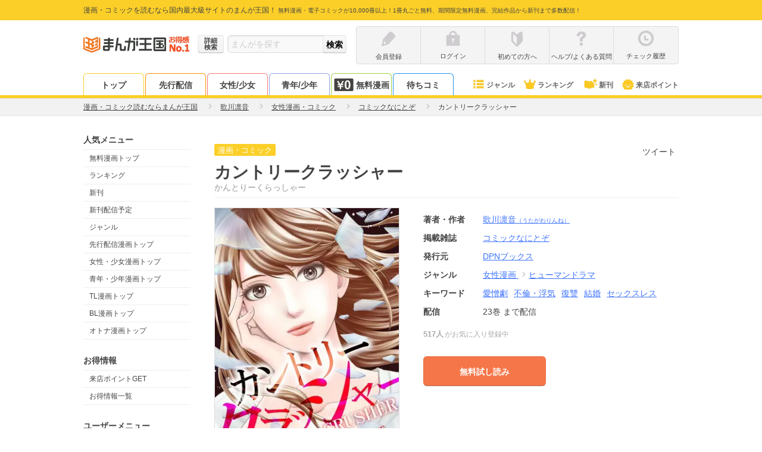

--- FILE ---
content_type: text/html; charset=UTF-8
request_url: https://comic.k-manga.jp/title/145276/pv
body_size: 802
content:
<!DOCTYPE html>
<html xmlns="http://www.w3.org/1999/xhtml">
    <script type="text/javascript" src="/js/ad6c02c.js?ver=42356da154"></script>
    <script type="text/javascript" src="/js/f878dd6.js?ver=42356da154"></script>
<script type="text/javascript">
    var key = 'isIPad';
    var value = 'on';
    var invalidValue = 'off';
    var returnUrl = '/title/145276/pv';

    function pageLoad() {
        var ua = window.navigator.userAgent.toLowerCase();
        if (navigator.cookieEnabled) {
            if (ua.indexOf('macintosh') > -1 && isIPadScreen()) {
                $.cookie(key, value, {expires: 7});
            } else {
                $.cookie(key, invalidValue, {expires: 7});
            }
            window.location.href = returnUrl;
        } else {
            var cookieMsg = document.getElementById('cookie-message');
            cookieMsg.style.display = 'block';
        }
    }

    function isIPadScreen() {
        // G: Generation
        var screens = [
            [1032, 1376], // iPad Pro 13(1G)
            [1024, 1366], // iPad Pro 12.9 (1G, 2G, 3G, 4G)
            [834, 1210],  // iPro Pro 11(4G)
            [834, 1112],  // iPad Air (3G) / iPad Pro 10.5
            [834, 1194],  // iPad Pro 11 (1G, 2G)
            [768, 1024],  // iPad (1G, 2G, 3G, 4G) / iPad Mini (1G, 2G, 3G, 4G, 5G) / iPad Air (1G, 2G) / iPad Pro 9.7
            [810, 1080],  // iPad (7G, 8G)
            [820, 1180],  // iPad Air (4G)
            [744, 1133]   // iPad min (6G)
        ];
        var portrait_width = 0;
        var portrait_height = 0;
        if (window.screen.width < window.screen.height) {
            portrait_width = window.screen.width;
            portrait_height = window.screen.height;
        } else {
            portrait_width = window.screen.height;
            portrait_height = window.screen.width;
        }
        for (var i = 0; i < screens.length; i++) {
            if (portrait_width === screens[i][0] && portrait_height === screens[i][1]) {
                return true;
            }
        }

        return false;
    }
</script>

    <style>
        #cookie-message {
            display: none;
        }
    </style>

<body onload="pageLoad();">
<noscript>
    <p id="js-message">JavaScriptの設定が無効化されています。まんが王国をご利用いただくにはCookieとJavaScriptの設定を有効にしてください</p>
</noscript>
<p id="cookie-message">Cookieが無効化されています。まんが王国をご利用いただくには有効にしてください。</p>
</body>

<body onload="pageLoad();"></body>
</html>


--- FILE ---
content_type: text/html; charset=UTF-8
request_url: https://comic.k-manga.jp/title/145276/pv
body_size: 29842
content:
<!DOCTYPE html>
<html xmlns="http://www.w3.org/1999/xhtml">
<head>
  <meta http-equiv="x-xrds-location" content="https://comic.k-manga.jp/xrds/" />
  <meta http-equiv="Content-Type" content="text/html; charset=utf-8" />
  <meta name="viewport" content="width=device-width, initial-scale=1, maximum-scale=2, user-scalable=no"><link rel="preconnect" href="//cf.image-cdn.k-manga.jp">
  <link rel="preconnect" href="//kmsp-img.k-manga.jp">
  <link rel="preconnect" href="//www.google-analytics.com">
  <link rel="preconnect" href="//www.googletagmanager.com">
  <link rel="preconnect" href="//content-autofill.googleapis.com">
  <link rel="preconnect" href="//d.line-scdn.net">

      
<title>カントリークラッシャー｜まんが王国</title>
      <meta name="description" content="カントリークラッシャー -歌川凛音の電子書籍・漫画(コミック)を無料で試し読み[巻]。「ねえ…知ってる？壊れた陶器は元には戻らないのよ――」ある日突然、夫から義両親のいる田舎で暮らさないかと提案される。しかし結婚の挨拶の際に、田舎特有の古臭さや女性を見下す部分を見てしまい躊躇するも落ち着けば悩んでいたセックスレスも解消できるかもしれないと移住を決める。しかし、田舎に戻っても友人と夜中まで飲み歩き、挙句の果てに義両親や義兄と同じように自分を見下しこき使おうとする。さらには、幼少期母と妹と作った大事なお皿まで割られてしまう。そして解消されるかもと期待していたレスも何度提案しても受け入れてくれず、ついには「セックスは子作りの時だけでいい」そんな時、スマホ画面にうつる女からのメッセージを見つけてしまう。">
    <meta name="keywords" content="カントリークラッシャー,漫画,まんが,マンガ,コミック,まんが王国">
    <link rel="canonical" href="https://comic.k-manga.jp/title/145276/pv" />
          <meta name="twitter:card" content="summary" />
      <meta name="twitter:site" content="@mangakingdom" /><meta property="og:url" content="https://comic.k-manga.jp/title/145276/pv" /><meta property="fb:app_id" content="1566664856921433" />
      <meta property="og:site_name" content="まんが王国" />
      <meta property="og:title" content="カントリークラッシャー" />
      <meta property="og:image" content="https://cf.image-cdn.k-manga.jp/cover_320/14/145276/b145276_1_320.jpg" />
      <meta property="og:type" content="book" />
      <meta property="og:description" content="「ねえ…知ってる？壊れた陶器は元には戻らないのよ――」ある日突然、夫から義両親のいる田舎で暮らさないかと提案される。しかし結婚の挨拶の際に、田舎特有の古臭さや女性を見下す部分を見てしまい躊躇するも落ち着けば悩んでいたセックスレスも解消できるかもしれないと移住を決める。しかし、田舎に戻っても友人と夜中まで飲み歩き、挙句の果てに義両親や義兄と同じように自分を見下しこき使おうとする。さらには、幼少期母と妹と作った大事なお皿まで割られてしまう。そして解消されるかもと期待していたレスも何度提案しても受け入れてくれず、ついには「セックスは子作りの時だけでいい」そんな時、スマホ画面にうつる女からのメッセージを見つけてしまう。" />
    <link rel="next" href="https://comic.k-manga.jp/title/145276/pv/2" >  
            <link rel="stylesheet" type="text/css" media="all" href="/css/261c8c7.css?ver=42356da154" />
                <link rel="stylesheet" type="text/css" media="all" href="/css/23325bc.css?ver=42356da154" />
                  <link rel="stylesheet" type="text/css" media="all" href="/css/3642bfe.css?ver=42356da154" />
                  <link rel="stylesheet" type="text/css" media="all" href="/css/9ef5607.css?ver=42356da154" />
  	  
  <style>
.first-point-target--text {
  position: absolute;
  background: #fc5428;
  font-weight: bold;
  color: #fff;
  font-size: 12px;
  line-height: 1;
  padding: 5px 9px;
  top: -15px;
  right: 50%;
  width: 250px;
  margin-right: -135px;
  border-radius: 15px;
}
.first-point-target--text:before {
  content: "";
  display: block;
  position: absolute;
  width: 0;
  height: 0;
  border-style: solid;
  border-width: 5px 5px 0 5px;
  border-color: #fc5228 transparent transparent transparent;
  bottom: -5px;
  right: 50%;
  margin-right: -5px;
}

.novelba-box {
  max-width: 450px;
  margin: 15px auto 0;
}
.novelba-box--inner {
  display: table;
  table-layout: fixed;
  background: #eee;
  padding: 8px;
  width: calc(100% - 36px);
  margin: 0 10px;
}
.novelba-box--inner figure {
  display: table-cell;
  width: 60px;
  vertical-align: top;
  line-height: 0;
}
.novelba-box--inner figure img {
  width: 100%;
  height: auto;
}
.novelba-box--inner .txt-box {
  display: table-cell;
  padding-left: 10px;
  vertical-align: middle;
}
.novelba-box--inner .fukidashi {
  position: relative;
  background: #888;
  color: #fff;
  font-weight: bold;
  text-align: center;
  padding: 2px 0;
  margin-bottom: 3px;
  border-radius: 2px;
}
.novelba-box--inner .fukidashi:before {
  content: "";
  display: block;
  position: absolute;
  width: 0;
  height: 0;
  border-style: solid;
  border-width: 5px 5px 5px 0;
  border-color: transparent #888888 transparent transparent;
  left: -5px;
  top: 50%;
  margin-top: -5px;
}

#continue_reading {
  padding: 10px;
}
#continue_reading.ABtest-background {
  background: #FFFCDB;
  padding: 20px;
  margin-bottom: 10px;
}
#continue_reading.ABtest-change_C {
  position: fixed;
  bottom: 30px;
  left: 50%;
  transform: translateX(-50%);
  z-index: 2;
}
#continue_reading.ABtest-change_C-background {
  position: fixed;
  bottom: 30px;
  width: 450px;
  left: 50%;
  transform: translateX(-50%);
  z-index: 2;
  background: #FFFCDB;
}
  </style>

        <script src="/js_new/app.js?ver=42356da154" defer></script>
    <script src="/js_new/pc_page/title.js?ver=42356da154" defer></script>
      <script type="text/javascript" src="/js/9109431.js?ver=42356da154" ></script>
    <!-- Google Tag Manager/head -->
  <script>
      dataLayer = [{
        'user_status':'0',
        'user_login_auth':'',
        'user_add_date':'',
        'user_point':'0',
        'uid':'',
        'billing_status': '0',
        'billing_status_of_this_month': '0',
        'last_billing_date': '0',
        'last_monthly_billing_date': '0',
        'last_eachtime_billing_date': '0',
        'user_courses': '',
        'user_gender' : '',
        'total_each_time_point_of_this_month':'0',
        'number_of_stamp_card':'',
        'has_app_push_endpoint':'0',
        'trace_uuid': '66a4d7d6-c5ca-47d5-b633-463f07c2ae72',
        'customer_attribute_gender': '',
        'is_line_friend': '0',
        'unlimitedPackUser': '0',
        'userUnlimitedPackChargeInfo' : '[]',
        'point_expire_current_month' : '0',
        'billing_status_3month': '0',
        'isPushSiteUserBook' : '0',
        'last_billing_point_value': '0',
        'last_monthly_billing_point_value': '0',
        'last_eachtime_billing_point_value': '0',
        'is_first_point_target': '0',
        'em': '',
        'is_verified_over18': '0',
      }];      /* GTMで使用 PC,SP判定フラグ */var ua_type = 'pc';dataLayer.push({'ua_type': ua_type});
  </script>

  <script>(function(w,d,s,l,i){w[l]=w[l]||[];w[l].push({'gtm.start':
  new Date().getTime(),event:'gtm.js'});var f=d.getElementsByTagName(s)[0],
  j=d.createElement(s),dl=l!='dataLayer'?'&l='+l:'';j.async=true;j.src=
  '//www.googletagmanager.com/gtm.js?id='+i+dl;f.parentNode.insertBefore(j,f);
  })(window,document,'script','dataLayer','GTM-MWSR4G');</script><script>
      dataLayer.push({
        'ad_parameter':''
      });
    </script><!-- End Google Tag Manager/head -->

    <script src="https://cdn-blocks.karte.io/baa84aa5723289132b2f5da3023f2b29/builder.js"></script>
</head>
<body id="body--title__detail" class="mk-body--title__detail">
  <!-- Google Tag Manager -->
  <noscript><iframe src="//www.googletagmanager.com/ns.html?id=GTM-MWSR4G"
  height="0" width="0" style="display:none;visibility:hidden"></iframe></noscript>
<!-- End Google Tag Manager -->    <script>
  window.onerror = function(message, url, lineNum) {
  dataLayer.push({
      'js_error': '1',
      'js_error_message': message,
      'js_error_url':url,
      'js_error_line_num':lineNum,
    });
  };
  </script>

    <script>
  window.onerror = function(message, url, lineNum) {
  dataLayer.push({
      'js_error': '1',
      'js_error_message': message,
      'js_error_url':url,
      'js_error_line_num':lineNum,
    });
  };
  </script>

  <div id="wrapper">
    <!--#HEADER-->
    <header id="header">
  <div id="hd-text">
    <div class="in-width pos-relative">
      <p>
        <span>漫画・コミックを読むなら国内最大級サイトのまんが王国！</span>
        <span class="f10">無料漫画・電子コミックが10,000冊以上！1冊丸ごと無料、期間限定無料漫画、完結作品から新刊まで多数配信！</span>
      </p></div>
  </div>
  <div id="hd-inner" class="clearfix">
    <div id="logo">
      <a href="/">
                  <img src="https://cf.image-cdn.k-manga.jp/images/icons/pc/ic-hd-logo.png" alt="まんが王国ロゴ" width="140px" height="40px" loading="lazy">
              </a>
      <a class="logo-no1" href="/"></a>    </div>
          <div id="hd-search" class="form-base">
        <form method="post" id="x-form-search-word">
          <a href="/search/" class="btn-mini btn--grade form-sch--detail-btn gaevent-hd-nav-pc-searchdetail"><span>詳細<br>検索</span></a>
          <input id="x-search-word" class="form-base--input" type="search" name="search-word" value=""  placeholder="まんがを探す">
          <input id="x-search-submit" class="btn-mini btn__grade form-base--submit" type="submit" value="検索">
        </form>
      </div>
        <div id="hd-nav--status" class="clearfix">        <ul class="hd-nav-notlogin clearfix">
          <li class="hd-nav--item">
            <a class="gaevent-hd-nav-pc-register" href="/register/">
              <div class="ic-hd ic-hd--pencile-g"></div>
              <p class="hd-nav-icon--text line-single">会員登録</p>
            </a></li>
          <li class="hd-nav--item">
            <a class="gaevent-hd-nav-pc-login" href="/login/">
              <div class="ic-hd ic-hd--login-g"></div>
              <p class="hd-nav-icon--text line-single">ログイン</p>
            </a>
          </li>
          <li class="hd-nav--item">
            <a class="gaevent-hd-nav-pc-hajimete" href="/guides/help/hajimete">
              <div class="ic-hd ic-hd--hajimete-g"></div>
              <p class="hd-nav-icon--text line-single">初めての方へ</p>
            </a>
          </li>
          <li class="hd-nav--item">
            <a class="gaevent-hd-nav-pc-helpfaq" href="/guides/help">
              <div class="ic-hd ic-hd--help-g"></div>
              <p class="hd-nav-icon--text line-single">ヘルプ/よくある質問</p>
            </a>
          </li>
          <li class="hd-nav--item">
            <a class="gaevent-hd-nav-pc-history" href="/browsing-history/">
              <div class="ic-hd ic-hd--history-g"></div>
              <p class="hd-nav-icon--text line-single">チェック履歴</p>
            </a>
          </li>
        </ul></div>
  </div><nav id="hd-nav--common">
    <div class="in-width clearfix"><ul class="hd-nav__tab">
        <li class="hd-nav--item hd-nav--item__top"><a href="/" class="gaevent-hd-nav-pc-top">トップ</a></li>
        <li class="hd-nav--item hd-nav--item__original"><a href="https://comic.k-manga.jp/pre" class="gaevent-hd-nav-pc-original">先行配信</a></li>
        <li class="hd-nav--item hd-nav--item__girl"><a href="https://comic.k-manga.jp/girl" class="gaevent-hd-nav-pc-girl">女性/少女</a></li>
        <li class="hd-nav--item hd-nav--item__boy"><a href="https://comic.k-manga.jp/boy" class="gaevent-hd-nav-pc-boy">青年/少年</a></li>
        <li class="hd-nav--item hd-nav--item__jikkuri">
          <a href="/jikkuri/" class="gaevent-hd-nav-pc-jikkuri"><span class="ic-icons ic-icons--nav-yen0 mr3"></span>無料漫画</a>
        </li><li class="hd-nav--item hd-nav--item__machicomi" style="border: 1px solid #2296F3; border-bottom: none;"><a href="https://comic.k-manga.jp/unit_free/" class="gaevent-hd-nav-pc-machicomi-noregi">待ちコミ</a></li></ul><ul class="hd-nav__icon">
        <li class="hd-nav--item hd-nav--item__genre"><a href="/genre/" class="gaevent-hd-nav-pc-genre"><span class="ic-icons ic-icons--nav-genre"></span>ジャンル</a></li>
        <li class="hd-nav--item hd-nav--item__rank"><a href="/rank" class="gaevent-hd-nav-pc-rank"><span class="ic-icons ic-icons--nav-rank"></span>ランキング</a></li>
        <li class="hd-nav--item hd-nav--item__new"><a href="/search/new/" class="gaevent-hd-nav-pc-newbook"><span class="ic-icons ic-icons--nav-new-book"></span>新刊</a></li>
        <li class="hd-nav--item hd-nav--item__comingpt"><a href="/feature/comingpt" class="gaevent-hd-nav-pc-comingpt"><span class="ic-icons ic-icons--nav-chara"></span>来店ポイント</a></li>
      </ul>
    </div>
  </nav></header>

 
<script>
window.addEventListener('DOMContentLoaded', function() {
$(function(){
  $(".nav-menu").each(function(){
    $(this).hide();
  });
  $(".x-hd-nav--trigger").hover(function() {
    $(this).children(".nav-menu").fadeIn(200);
    }, function() {
      $(this).children(".nav-menu").hide();
  });
  
  $('#x-form-search-word').submit(function() {

      var $form = $('#x-form-search-word');
      var $searchWord = $('#x-search-word');
      var text = $searchWord.val();

      if (!text.match(/\S/g)) {
        $searchWord.val('');
        $searchWord.attr('placeholder','検索ワードが未入力です');
        return false;
      }

      if (text == '.' || encodeURI(text) !== encodeURIComponent(text)) {
          $form.attr({'method':'get', 'action': location.protocol + '//' + location.host + '/search/word/'});
      } else {
          $form.attr({'method':'post', 'action': location.protocol + '//' + location.host + '/search/word/' + MK.searchWord(text)});
      }
    });
  });
});
</script>
    <!--#HEADER-->

    <!--#CONTENTS-->
      <section class="breadcrumb">
    <ol class="breadcrumb--target" itemscope itemtype="http://schema.org/BreadcrumbList">
      <li class="breadcrumb--item" itemprop="itemListElement" itemscope itemtype="http://schema.org/ListItem">
        <a itemprop="item" href="/"><span itemprop="name">漫画・コミック読むならまんが王国</span></a>
        <span class="ic-arrows ic-arrows--right-g-mini"></span>
        <meta itemprop="position" content="1" />
      </li><li class="breadcrumb--item" itemprop="itemListElement" itemscope itemtype="http://schema.org/ListItem"><a itemprop="item" href="/search/author/33295"><span itemprop="name">歌川凛音</span></a>
          <span class="ic-arrows ic-arrows--right-g-mini"></span>
        <meta itemprop="position" content="2" />
      </li><li class="breadcrumb--item" itemprop="itemListElement" itemscope itemtype="http://schema.org/ListItem">
        <a itemprop="item" href="https://comic.k-manga.jp/search/category/34"><span itemprop="name">女性漫画・コミック</span></a>
        <span class="ic-arrows ic-arrows--right-g-mini"></span>
        <meta itemprop="position" content="3" />
      </li><li class="breadcrumb--item" itemprop="itemListElement" itemscope itemtype="http://schema.org/ListItem">
        <a itemprop="item" href="https://comic.k-manga.jp/search/magazine/1337"><span itemprop="name">コミックなにとぞ</span></a>
        <span class="ic-arrows ic-arrows--right-g-mini"></span>
        <meta itemprop="position" content="4" />
      </li><li class="breadcrumb--item" itemprop="itemListElement" itemscope itemtype="http://schema.org/ListItem">
          <strong><span itemprop="name">カントリークラッシャー</span></strong>
          <meta itemprop="position" content="5" />
        </li></ol>
  </section>
    <div id="container">
      <section id="side">
        
    <p class="sub-list--title">人気メニュー</p>
    <ul class="sub-list">
      <li class="sub-list--target"><a href="/jikkuri/" class="gaevent-side-popular-free">無料漫画トップ</a></li>
      <li class="sub-list--target"><a href="/rank" class="gaevent-side-popular-rank">ランキング</a></li>
      <li class="sub-list--target"><a href="/search/new/" class="gaevent-side-popular-new">新刊</a></li>
      <li class="sub-list--target"><a href="/search/schedule" class="gaevent-side-popular-bookschedule">新刊配信予定</a></li>
      <li class="sub-list--target"><a href="/genre/" class="gaevent-side-popular-genre">ジャンル</a></li>
      <li class="sub-list--target"><a href="/pre" class="gaevent-side-popular-original">先行配信漫画トップ</a></li>
      <li class="sub-list--target"><a href="/girl" class="gaevent-side-popular-girl">女性・少女漫画トップ</a></li>
      <li class="sub-list--target"><a href="/boy" class="gaevent-side-popular-boy">青年・少年漫画トップ</a></li>
      <li class="sub-list--target"><a href="/tl" class="gaevent-side-popular-tl">TL漫画トップ</a></li>
      <li class="sub-list--target"><a href="/bl" class="gaevent-side-popular-bl">BL漫画トップ</a></li>      <li class="sub-list--target"><a href="/otona" class="gaevent-side-popular-otona">オトナ漫画トップ</a></li>
          </ul>

    <p class="sub-list--title">お得情報</p>
    <ul class="sub-list">
      <li class="sub-list--target"><a href="/feature/comingpt" class="gaevent-side-camp-comingpt">来店ポイントGET</a></li>
      <li class="sub-list--target"><a href="/feature/campaign-list" class="gaevent-side-camp-campaign">お得情報一覧</a></li>
    </ul>

    <p class="sub-list--title">ユーザーメニュー</p>
    <ul class="sub-list"><li class="sub-list--target"><a href="/register/" class="gaevent-side-user-register">会員登録</a></li>
      <li class="sub-list--target"><a href="/login/" class="gaevent-side-user-login">ログイン</a></li><li class="sub-list--target"><a href="/browsing-history/" class="gaevent-side-user-history">チェック履歴</a></li>
    </ul>

    <p class="sub-list--title">ヘルプ＆ガイド</p>
    <ul class="sub-list">
      <li class="sub-list--target"><a href="/announce" class="gaevent-side-guide-announce">お知らせ</a></li>
      <li class="sub-list--target"><a href="/guides/help" class="gaevent-side-guide-help">ヘルプ／お問い合わせ</a></li>
      <li class="sub-list--target"><a href="/guides/help/howto/index" class="gaevent-side-guide-howto">ご利用ガイド</a></li>
      <li class="sub-list--target"><a href="/guides/help/hajimete" class="gaevent-side-guide-hajimete">初めての方へ</a></li>
      <li class="sub-list--target"><a href="/opinion/" class="gaevent-side-guide-opinion">まんが王国にひとこと投稿</a></li>
    </ul>

    <p class="sub-list--title">漫画を探す</p>
    <ul class="sub-list">
      <li class="sub-list--target"><a href="/search/" class="gaevent-side-search-detail">条件で探す</a></li>
      <li class="sub-list--target"><a href="/feature" class="gaevent-side-search-feature">テーマで探す</a></li>
      <li class="sub-list--target"><a href="/author" class="gaevent-side-search-author">著者で探す</a></li>
      <li class="sub-list--target"><a href="/magazine" class="gaevent-side-search-magazine">掲載雑誌で探す</a></li>
      <li class="sub-list--target"><a href="/keyword/" class="gaevent-side-search-keyword">キーワードで探す</a></li>
      <li class="sub-list--target"><a href="/publisher" class="gaevent-side-search-publisher">発行元で探す</a></li>
      <li class="sub-list--target"><a href="/report/" class="gaevent-side-search-repo">みんなのまんがレポ</a></li>
          </ul>    <p class="sub-list--title">無料漫画</p>
    <ul class="sub-list">
      <li class="sub-list--target"><a href="/jikkuri/" class="gaevent-side-free-jikkuri">無料漫画トップ</a></li>
      <li class="sub-list--target"><a href="/search/jikkuri" class="gaevent-side-free-searchjikkuri">無料漫画一覧</a></li>
      <li class="sub-list--target"><a href="/search/jikkuri?search_option%5Bmixed_safe%5D=c34" class="gaevent-side-free-woman">無料女性漫画</a></li>
      <li class="sub-list--target"><a href="/search/jikkuri?search_option%5Bmixed_safe%5D=c3" class="gaevent-side-free-girl">無料少女漫画</a></li>
      <li class="sub-list--target"><a href="/search/jikkuri?search_option%5Bmixed_safe%5D=c1" class="gaevent-side-free-man">無料青年漫画</a></li>
      <li class="sub-list--target"><a href="/search/jikkuri?search_option%5Bmixed_safe%5D=c2" class="gaevent-side-free-boy">無料少年漫画</a></li>
      <li class="sub-list--target"><a href="/cp/list" class="gaevent-side-free-limited">期間限定 無料一覧</a></li>
    </ul>
    
    <p class="sub-list--title">ジャンル別漫画</p>
    <ul class="sub-list">
      <li class="sub-list--target"><a href="/search/category/34" class="gaevent-side-genre-woman">女性漫画</a></li>
      <li class="sub-list--target"><a href="/search/category/3" class="gaevent-side-genre-girl">少女漫画</a></li>
      <li class="sub-list--target"><a href="/search/category/1" class="gaevent-side-genre-man">青年漫画</a></li>
      <li class="sub-list--target"><a href="/search/category/2" class="gaevent-side-genre-boy">少年漫画</a></li>
      <li class="sub-list--target"><a href="/search/category/31" class="gaevent-side-genre-tl">TL漫画</a></li>
      <li class="sub-list--target"><a href="/search/category/20" class="gaevent-side-genre-bl">BL漫画</a></li>
      <li class="sub-list--target"><a href="/search/category/104" class="gaevent-side-genre-otona">オトナ漫画</a></li>
      <li class="sub-list--target"><a href="/search/genre/7" class="gaevent-side-genre-love">恋愛</a></li>
      <li class="sub-list--target"><a href="/search/genre/35" class="gaevent-side-genre-human">ヒューマンドラマ</a></li>
      <li class="sub-list--target"><a href="/search/genre/14" class="gaevent-side-genre-comedy">ギャグ・コメディー</a></li>
      <li class="sub-list--target"><a href="/search/genre/4" class="gaevent-side-genre-business">職業・ビジネス</a></li>
      <li class="sub-list--target"><a href="/search/genre/15" class="gaevent-side-genre-mystery">サスペンス・ミステリー</a></li>
      <li class="sub-list--target"><a href="/search/genre/8" class="gaevent-side-genre-history">歴史・時代劇</a></li>
      <li class="sub-list--target"><a href="/search/genre/12" class="gaevent-side-genre-sport">スポーツ</a></li>
      <li class="sub-list--target"><a href="/search/genre/13" class="gaevent-side-genre-action">アクション・アドベンチャー</a></li>
      <li class="sub-list--target"><a href="/search/genre/9" class="gaevent-side-genre-horror">ホラー</a></li>
      <li class="sub-list--target"><a href="/search/genre/17" class="gaevent-side-genre-sf">SF・ファンタジー</a></li>
      <li class="sub-list--target"><a href="/search/genre/11" class="gaevent-side-genre-gourmet">グルメ</a></li>
      <li class="sub-list--target"><a href="/search/genre/49" class="gaevent-side-genre-medical">医療・病院系</a></li>
          </ul>

    
    <p class="sub-list--title">人気の著者</p>
    <ul class="sub-list">
      <li class="sub-list--target"><a href="/search/author/1375" class="gaevent-side-author-1375">青山剛昌</a></li>
      <li class="sub-list--target"><a href="/search/author/3905" class="gaevent-side-author-3905">浅野いにお</a></li>
      <li class="sub-list--target"><a href="/search/author/15410" class="gaevent-side-author-15410">石田スイ</a></li>
      <li class="sub-list--target"><a href="/search/author/15844" class="gaevent-side-author-15844">石田拓実</a></li>
      <li class="sub-list--target"><a href="/search/author/7744" class="gaevent-side-author-7744">海野つなみ</a></li>
      <li class="sub-list--target"><a href="/search/author/11731" class="gaevent-side-author-11731">楳図かずお</a></li>
      <li class="sub-list--target"><a href="/search/author/10828" class="gaevent-side-author-10828">大久保ヒロミ</a></li>
      <li class="sub-list--target"><a href="/search/author/20" class="gaevent-side-author-20">御茶漬海苔</a></li>
      <li class="sub-list--target"><a href="/search/author/15396" class="gaevent-side-author-15396">河原和音</a></li>
      <li class="sub-list--target"><a href="/search/author/4169" class="gaevent-side-author-4169">きたがわ翔</a></li>
      <li class="sub-list--target"><a href="/search/author/3985" class="gaevent-side-author-3985">北川みゆき</a></li>
      <li class="sub-list--target"><a href="/search/author/3459" class="gaevent-side-author-3459">草野誼</a></li>
      <li class="sub-list--target"><a href="/search/author/276" class="gaevent-side-author-276">さかたのり子</a></li>
      <li class="sub-list--target"><a href="/search/author/15413" class="gaevent-side-author-15413">椎名軽穂</a></li>
      <li class="sub-list--target"><a href="/search/author/615" class="gaevent-side-author-615">新條まゆ</a></li>
      <li class="sub-list--target"><a href="/search/author/2949" class="gaevent-side-author-2949">清野とおる</a></li>
      <li class="sub-list--target"><a href="/search/author/8069" class="gaevent-side-author-8069">曽根富美子</a></li>
      <li class="sub-list--target"><a href="/search/author/10995" class="gaevent-side-author-10995">高野苺</a></li>
      <li class="sub-list--target"><a href="/search/author/9631" class="gaevent-side-author-9631">高橋留美子</a></li>
      <li class="sub-list--target"><a href="/search/author/4174" class="gaevent-side-author-4174">乃木坂太郎</a></li>
      <li class="sub-list--target"><a href="/search/author/7788" class="gaevent-side-author-7788">東村アキコ</a></li>
      <li class="sub-list--target"><a href="/search/author/2391" class="gaevent-side-author-2391">藤沢とおる</a></li>
      <li class="sub-list--target"><a href="/search/author/2071" class="gaevent-side-author-2071">真島ヒロ</a></li>
      <li class="sub-list--target"><a href="/search/author/1829" class="gaevent-side-author-1829">矢沢あい</a></li>
          </ul><p class="sub-list--title">人気の掲載雑誌</p>
    <ul class="sub-list"><li class="sub-list--target">
          <a href="/search/magazine/117" class="gaevent-side-magazine-117">BE・LOVE</a>
        </li><li class="sub-list--target">
          <a href="/search/magazine/997" class="gaevent-side-magazine-997">ストーリーな女たち</a>
        </li><li class="sub-list--target">
          <a href="/search/magazine/37" class="gaevent-side-magazine-37">プチコミック</a>
        </li><li class="sub-list--target">
          <a href="/search/magazine/112" class="gaevent-side-magazine-112">週刊ヤングマガジン</a>
        </li><li class="sub-list--target">
          <a href="/search/magazine/43" class="gaevent-side-magazine-43">週刊少年ジャンプ</a>
        </li><li class="sub-list--target">
          <a href="/search/magazine/29" class="gaevent-side-magazine-29">ビッグコミックスピリッツ</a>
        </li><li class="sub-list--target">
          <a href="/search/magazine/119" class="gaevent-side-magazine-119">Kiss</a>
        </li><li class="sub-list--target">
          <a href="/search/magazine/82" class="gaevent-side-magazine-82">週刊少年マガジン</a>
        </li><li class="sub-list--target">
          <a href="/search/magazine/69" class="gaevent-side-magazine-69">週刊ヤングジャンプ</a>
        </li><li class="sub-list--target">
          <a href="/search/magazine/13" class="gaevent-side-magazine-13">Cheese!</a>
        </li><li class="sub-list--target">
          <a href="/search/magazine/53" class="gaevent-side-magazine-53">別冊マーガレット</a>
        </li><li class="sub-list--target">
          <a href="/search/magazine/16" class="gaevent-side-magazine-16">ベツコミ</a>
        </li><li class="sub-list--target">
          <a href="/search/magazine/186" class="gaevent-side-magazine-186">Jourすてきな主婦たち</a>
        </li><li class="sub-list--target">
          <a href="/search/magazine/106" class="gaevent-side-magazine-106">モーニング</a>
        </li><li class="sub-list--target">
          <a href="/search/magazine/15" class="gaevent-side-magazine-15">Sho-Comi</a>
        </li><li class="sub-list--target">
          <a href="/search/magazine/1" class="gaevent-side-magazine-1">週刊少年サンデー</a>
        </li><li class="sub-list--target">
          <a href="/search/magazine/208" class="gaevent-side-magazine-208">ヤングキング</a>
        </li><li class="sub-list--target">
          <a href="/search/magazine/94" class="gaevent-side-magazine-94">デザート</a>
        </li><li class="sub-list--target">
          <a href="/search/magazine/177" class="gaevent-side-magazine-177">漫画アクション</a>
        </li><li class="sub-list--target">
          <a href="/search/magazine/41" class="gaevent-side-magazine-41">モバフラ</a>
        </li><li class="sub-list--target">
          <a href="/search/magazine/31" class="gaevent-side-magazine-31">ビックコミックスペリオール</a>
        </li></ul>
    
    
    <div class="sub-banner">
      <div><a href="https://www.facebook.com/manga.kingdom.official" target="_blank"><img src="https://cf.image-cdn.k-manga.jp/images/icons/pc/facebook_banner.png" alt="まんが王国公式facebook" width="180" height="63" loading="lazy"></a></div>
      <div><a href="https://x.com/manga_okoku" target="_blank"><img src="https://cf.image-cdn.k-manga.jp/images/icons/pc/x_banner.png" alt="まんが王国公式twitter" width="180" height="63" loading="lazy"></a></div>
      <div><a href="https://novelba.com/" target="_blank"><img src="https://cf.image-cdn.k-manga.jp/images/icons/pc/novelba_banner.png" alt="novelba（ノベルバ）コミックの続きを小説で毎日無料で楽しめる" width="180" height="63" loading="lazy"></a></div>
      <div><a href="http://store.fundiy.jp/" target="_blank"><img src="https://cf.image-cdn.k-manga.jp/images/icons/pc/fundiystore_banner.png" alt="FUNDIYSTORE" width="180" height="67" loading="lazy"></a></div>
      <div>
        <p class="t-center mb5"><a href="/guides/abj" class="under"><img src="https://cf.image-cdn.k-manga.jp/images/contents/logo-abj.png" alt="ABJ" width="100" height="81" loading="lazy"></a></p>
        <p class="t-center f12"><a href="/guides/abj" class="under">海賊版に関する取り組みについて</a></p>
      </div>
      <div><a href="https://www.abj.or.jp/stopkaizokuban" target="_blank"><img src="https://cf.image-cdn.k-manga.jp/images/contents/abj/abj_20210216.png" alt="STOP!海賊版 きみを犯罪者にしたくない" width="180" height="90" loading="lazy"></a></div>
      <div>  
        <p class="t-center"><img src="https://cf.image-cdn.k-manga.jp/images/contents/jasrac.png" alt="Licensed by JASRAC" width="100" height="100" loading="lazy"></p>
        <p class="t-center f12">JASRAC許諾番号<br>9009998018Y38026<br>9009998019Y45129</p>
      </div>
    </div>
  </section>
    <div id="contents">
            <div itemscope itemtype="http://schema.org/Product">
        <section class="book-info section pb40 pt2 pos-relative">
          <header>
            <h1 class="book-info--title"><div class="book-info--title-icon"><span class="icon-text icon-text__book-title-icon f-normal">漫画・コミック</span></div><span itemprop="name">カントリークラッシャー</span><span class="book-info--title-kana">かんとりーくらっしゃー</span></h1>
          </header>
          <div class="clearfix">
            <div class="book-info--left pb20"><img src="https://cf.image-cdn.k-manga.jp/cover_320/14/145276/b145276_1_320.jpg" class="book-info--img x-no-image" itemprop="image" width="311px" height="auto" alt="カントリークラッシャー" loading="lazy" /></div>
            <div class="book-info--right pb10">
                            




              
              <div class="book-info--icon">
                                                
                
              </div>

              <dl class="book-info--detail">                <dt class="book-info--detail-title">著者・作者</dt>
                <dd class="book-info--detail-item"><a href="/search/author/33295">歌川凛音<span class="f10">（うたがわりんね）</span></a></dd>
                <dt class="book-info--detail-title">掲載雑誌</dt>
                <dd class="book-info--detail-item"><a href="https://comic.k-manga.jp/search/magazine/1337"><span itemprop="brand">コミックなにとぞ</span></a></dd>
                <dt class="book-info--detail-title">発行元</dt>
                <dd class="book-info--detail-item" itemprop="publisher"><a href="https://comic.k-manga.jp/search/publisher/188">DPNブックス</a></dd>
                <dt class="book-info--detail-title">ジャンル</dt>
                <dd class="book-info--detail-item">                <a class="pr1" href="https://comic.k-manga.jp/search/category/34">
                  <span itemprop="category">女性漫画</span>
                </a>                <span class="ic-arrows ic-arrows--right-g-mini pr1"></span><a href="https://comic.k-manga.jp/search/genre/35">ヒューマンドラマ</a></dd>
                <dt class="book-info--detail-title">キーワード</dt>
                <dd class="book-info--detail-item"><a href="https://comic.k-manga.jp/search/keyword/63">愛憎劇</a><a href="https://comic.k-manga.jp/search/keyword/328">不倫・浮気</a><a href="https://comic.k-manga.jp/search/keyword/334">復讐</a><a href="https://comic.k-manga.jp/search/keyword/338">結婚</a><a href="https://comic.k-manga.jp/search/keyword/1166">セックスレス</a></dd><dt class="book-info--detail-title">配信</dt>
                <dd class="book-info--detail-item">23巻
                    <span class="book-info--vol-notcomp">まで配信</span></dd></dl>

                            
              <div class="book-bookmark ABtest-bookmark-text_B">
    <span class="book-bookmark--text"><span class="book-bookmark--number">517人</span>がお気に入り登録中</span>
  </div>                                          
            <div class="book-info--btn-container mt20"><div class="book-info--btn--inner"><a class="book-info--btn btn__secondary"
                             target="_blank"
                             href="/viewer-launcher/3/1/145276/pv/1/0/0/0/0"
                             rel="nofollow">
                            無料試し読み</a></div><!-- //.book-info-btn-container --></div><!-- //.book-info-btn-container-->

            <!--共有--><div class="book-info--share">
                <div class="clearfix">
                  <div class="grid--item float-l mr5"><a href="https://twitter.com/share" class="twitter-share-button" data-url="https://comic.k-manga.jp/title/145276/pv" data-text="『カントリークラッシャー／歌川凛音』を無料で試し読み！まんがレポ4件｜まんが王国" data-counturl="https://comic.k-manga.jp/title/145276/pv" data-lang="ja">ツイート</a><script>!function(d,s,id){var js,fjs=d.getElementsByTagName(s)[0],p=/^http:/.test(d.location)?'http':'https';if(!d.getElementById(id)){js=d.createElement(s);js.id=id;js.async = true;js.src=p+'://platform.twitter.com/widgets.js';fjs.parentNode.insertBefore(js,fjs);}}(document, 'script', 'twitter-wjs');</script>
                  </div>
                                    <div class="grid--item float-l">                    <div class="line-it-button" data-lang="ja" data-type="share-a" data-url="https://comic.k-manga.jp/title/145276" style="display: none;"></div>
                    <script src="https://d.line-scdn.net/r/web/social-plugin/js/thirdparty/loader.min.js" async="async" defer="defer"></script>
                  </div>
                </div>

                
              </div>            </div>
          </div>

                    <div id="continue_reading" class="btn-area disnon"></div>

                    <div class="tag-wrap-box">
  <div class="tag-ttl pos-relative">
    <p class="f13 f-bold" style="display:inline-block">みんなのまんがタグ</p><a id="help-trigger7" class="ic-icons ic-icons--help2 help-trigger pos-relative gaevent-detail-tag-help-bubble"></a>
    <div id="help-bubble7" class="help-bubble" style="left:auto; top:22px">
      <span id="help-bubble--close7" class="help-bubble--close"></span>
      <p class="pr15">それぞれのコミックに対して自由に追加・削除できるキーワードです。タグの変更は利用者全員に反映されますのでご注意ください。<br>※タグの編集にはログインが必要です。</p>
      <a class="link-text" href="/guides/help/howto/012" target="_blank">もっと詳しく</a>
    </div>
  </div>
    <ul class="x-title-tag-parent tag-list-box">
          </ul>

      <a class="tag-edit-link" href="/login/?pageno=page02">タグ編集</a>
  
    </div>

<dialog id="dialog--edit-tag" class="new-dialog x-new-dialog x-edit-tag-dialog">
  <div class="dialog--body" style="padding-bottom:0">
    <div class="dialog--body-scroll-area pb20" style="max-height:60vh;overflow-y:scroll;">
      <h2 class="dialog--hd">タグを編集する</h2>
            <div class="dialog--hd dialog--hd__attention x-input-tag-success">タグを追加しました</div>
            <div class="dialog--hd dialog--hd__attention x-delete-tag-success">タグを削除しました</div>

            <div class="dialog--item">
        <p><input type="text" class="form-base--input x-input-tag-name" placeholder="タグを入力"></p>
        <p class="f11 mt2 t-right"><span class="x-count-tag-name">0</span>/15</p>
        <div class="btn-area mt5">
          <a class="dialog--btn grid disnon x-add-tag  p0"><span class="btn-base btn-icon-off">タグを追加する</span></a>
          <a class="dialog--btn grid x-add-tag-disable p0"><span class="btn-disabled">タグを追加する</span></a>
        </div>
      </div>

            <div class="dialog--item" style="padding-top:0">
        <ul class="x-dialog-title-tag-parent dialog-tag-list">
                  </ul>
      </div>
            <div class="ic-icons ic-icons--close-dialog x-new-dialog--btn-close"></div>
    </div>
  </div>
</dialog>

<dialog id="dialog--confirm-delete-tag" class="new-dialog x-new-dialog x-dialog-confirm-delete-tag">
  <div class="dialog--body">
    <h2 class="dialog--hd">タグを編集する</h2>
    <div class="dialog--item mb10">「<span class="x-delete-ta-name"></span>」を削除しますか？</div>
    <div class="dialog--btn grid grid--2">
      <div class="grid--item"><a class="x-edit-tag-back btn-back btn-icon-off">キャンセル</a></div>
      <div class="grid--item"><a class="x-tag-delete-confirm btn-base btn-icon-off">削除する</a></div>
    </div>
    
    
    <div class="ic-icons ic-icons--close-dialog x-new-dialog--btn-close"></div>
  </div>
</dialog>

<dialog id="dialog--edit-tag-error" class="new-dialog x-new-dialog x-edit-tag-error">
  <div class="dialog--body">
    <h2 class="dialog--hd">タグの編集</h2>
    <div class="dialog--item x-edit-tag-err-msg">エラーメッセージ</div>
    <div class="dialog--item x-edit-tag-err-msg-sub">エラーメッセージ(赤文字）</div>
    <div class="btn-area mt10 mb0">
        <a class="dialog--btn grid x-edit-tag-back p0"><span class="btn-base btn-icon-off">戻る</span></a>
    </div>
    <div class="ic-icons ic-icons--close-dialog x-new-dialog--btn-close"></div>
  </div>
</dialog>

<script data-src="/js_new/pc_page/title/tag.js" id="tagjs" 
  data-title-tag-edit="https://comic.k-manga.jp/api/tag/edit"
  data-tag-api-action-add="1"
  data-tag-api-action-delete="0"
  data-tag-name-length-limit="30"
  data-sp-tag-default-display-number="5"
  data-is-smart-phone=""
>
</script>


                    <div class="book-info--desc x-book-chapter-story--wrap">
            <h2 class="book-info--desc-title">「カントリークラッシャー」のあらすじ | ストーリー</h2><p class="book-info--desc-text x-book-chapter-story" itemprop="description">「ねえ…知ってる？壊れた陶器は元には戻らないのよ――」ある日突然、夫から義両親のいる田舎で暮らさないかと提案される。しかし結婚の挨拶の際に、田舎特有の古臭さや女性を見下す部分を見てしまい躊躇するも落ち着けば悩んでいたセックスレスも解消できるかもしれないと移住を決める。しかし、田舎に戻っても友人と夜中まで飲み歩き、挙句の果てに義両親や義兄と同じように自分を見下しこき使おうとする。さらには、幼少期母と妹と作った大事なお皿まで割られてしまう。そして解消されるかもと期待していたレスも何度提案しても受け入れてくれず、ついには「セックスは子作りの時だけでいい」そんな時、スマホ画面にうつる女からのメッセージを見つけてしまう。</p><a href="javascript:void(0);" class="link-text gaevent-detail-story-visible x-book-chapter-story--toggle">もっと見る<span class="ic-arrows ic-arrows--down-tri"></span></a>
          </div>

          
                    

                                                                                                                                                                                                     
                                                                                                                          
                                                                                                                                                                             
                                                                                                                          
                                                                                                                                                                             
                                                                                                                          
                                                                                                                                                                             
                                                                                                                          
                                                                                                                                                                             
                                                                                                                          
                                                                                                                                                                             
                                                                                                                          
                                                                                                                                                                             
                                                                                                                          
                                                                                                                                                                             
                                                                                                                          
                                                                                                                                                                             
                                                                                                                          
                                                                                                                                                                             
                                                                                                                          
                                                                                                                                                                             
                                                                                                                          
                                                                                                                                                                             
                                                                                                                          
                                                                                                                                                                             
                                                                                                                          
                                                                                                                                                                             
                                                                                                                          
                                                                                                                                                                             
                                                                                                                          
                                                                                                                                                                             
                                                                                                                          
                                                                                                                                                                             
                                                                                                                          
                                                                                                                                                                             
                                                                                                                          
                                                                                                                                                                             
                                                                                                                          
                                                                                                                                                                             
                                                                                                                          
                                                                                                                                                                             
                                                                                                                          
                                                                                                                                                                             
                                                                                                                          
                                                                                                                                                                             
                                                                                                                          
                  
          
          
          <div class="book-infomation mb-off pl10 pr10"><div class="book-list book-list__media book-list__thum90"></div>

</div>
                  </section>


    <section class="section pos-relative">
            <p class="book-chapter--header">巻一覧</p>                  
      <ul class="book-buying-btn--list p10"><li>
                      <a href="/title/145276/vol/23"><span class="ic-icons ic-icons--new-book mr4"></span>最新刊</a></li><li><a href="/title/145276/pv/bulkbuying"><img src="https://cf.image-cdn.k-manga.jp/images/icons/ic-bulk-y.png" class="t-middle mb4 mr4" width="20px" height="18px" alt="" loading="lazy">まとめ買い</a></li>
      </ul>
            <ul class="book-chapter book-chapter__pv active"><li class="book-chapter--target book-chapter--target__cover book-chapter--target__cover-pv"><div class="book-chapter--num">1巻</div><div class="book-chapter--item" chapter-exid="1">
                


<div class="book-chapter--item-inner"><a href="https://comic.k-manga.jp/title/145276/vol/1">
                    <img src="https://cf.image-cdn.k-manga.jp/images/contents/gif-load02.gif" class="book-list--img x-no-image" width="115px" height="auto" data-image-src="https://cf.image-cdn.k-manga.jp/cover_200/14/145276/b145276_1_200.jpg" alt="カントリークラッシャー（1）" loading="lazy" />
                  </a><div class="book-chapter--description"><h2 class="book-chapter--title"><a class="color-link under" href="https://comic.k-manga.jp/title/145276/vol/1">カントリークラッシャー（1）</a></h2><div class="book-chapter--page-price"><span class="book-chapter--page">34ページ | </span><span class="book-chapter--pt">200pt</span>
                    <div class="mt10 x-book-chapter-story--wrap">
                        <p class="f-normal f12 t-justify x-book-chapter-story">「ねえ…知ってる？壊れた陶器は元には戻らないのよ――」ある日突然、夫から義両親のいる田舎で暮らさないかと提案される。しかし結婚の挨拶の際に、田舎特有の古臭さや女性を見下す部分を見てしまい躊躇するも落ち着けば悩んでいたセックスレスも解消できるかもしれないと移住を決める。しかし、田舎に戻っても友人と夜中まで飲み歩き、挙句の果てに義両親や義兄と同じように自分を見下しこき使おうとする。さらには、幼少期母と妹と作った大事なお皿まで割られてしまう。そして解消されるかもと期待していたレスも何度提案しても受け入れてくれず、ついには「セックスは子作りの時だけでいい」そんな時、スマホ画面にうつる女からのメッセージを見つけてしまう。</p>
                        <a href="javascript:void(0);" class="link-text gaevent-detail-story-visible x-book-chapter-story--toggle">もっと見る<span class="ic-arrows ic-arrows--down-tri"></span></a>
                      </div>                  </div><div class="f14 pc-detail-btn-group">
                                                                                                                        <a class="btn book-chapter--btn__sample x-invoke-viewer--btn__selector"
                         data-chapter-exid="1"
                         data-chapter-fcipath="1"
                         data-chapter-readType="0"
                         data-chapter-fcid="0"
                         data-chapter-fcupdated="0"
                         rel="nofollow">
                        試し読み
                      </a><a class="btn book-chapter--btn__buy x-book-chapter--btn__buy float-r" href="/login/" rel="nofollow">購入する</a>                                </div>
              </div>              </div>              </div>            </li><li class="book-chapter--target book-chapter--target__cover book-chapter--target__cover-pv"><div class="book-chapter--num">2巻</div><div class="book-chapter--item" chapter-exid="2">
                


<div class="book-chapter--item-inner"><a href="https://comic.k-manga.jp/title/145276/vol/2">
                    <img src="https://cf.image-cdn.k-manga.jp/images/contents/gif-load02.gif" class="book-list--img x-no-image" width="115px" height="auto" data-image-src="https://cf.image-cdn.k-manga.jp/cover_200/14/145276/b145276_2_200.jpg" alt="カントリークラッシャー（2）" loading="lazy" />
                  </a><div class="book-chapter--description"><h2 class="book-chapter--title"><a class="color-link under" href="https://comic.k-manga.jp/title/145276/vol/2">カントリークラッシャー（2）</a></h2><div class="book-chapter--page-price"><span class="book-chapter--page">34ページ | </span><span class="book-chapter--pt">200pt</span>
                    <div class="mt10 x-book-chapter-story--wrap">
                        <p class="f-normal f12 t-justify x-book-chapter-story">「ねえ…知ってる？壊れた陶器は元には戻らないのよ――」ある日突然、夫から義両親のいる田舎で暮らさないかと提案される。しかし結婚の挨拶の際に、田舎特有の古臭さや女性を見下す部分を見てしまい躊躇するも落ち着けば悩んでいたセックスレスも解消できるかもしれないと移住を決める。しかし、田舎に戻っても友人と夜中まで飲み歩き、挙句の果てに義両親や義兄と同じように自分を見下しこき使おうとする。さらには、幼少期母と妹と作った大事なお皿まで割られてしまう。そして解消されるかもと期待していたレスも何度提案しても受け入れてくれず、ついには「セックスは子作りの時だけでいい」そんな時、スマホ画面にうつる女からのメッセージを見つけてしまう。</p>
                        <a href="javascript:void(0);" class="link-text gaevent-detail-story-visible x-book-chapter-story--toggle">もっと見る<span class="ic-arrows ic-arrows--down-tri"></span></a>
                      </div>                  </div><div class="f14 pc-detail-btn-group">
                                                                                                                        <a class="btn book-chapter--btn__sample x-invoke-viewer--btn__selector"
                         data-chapter-exid="2"
                         data-chapter-fcipath="1"
                         data-chapter-readType="0"
                         data-chapter-fcid="0"
                         data-chapter-fcupdated="0"
                         rel="nofollow">
                        試し読み
                      </a><a class="btn book-chapter--btn__buy x-book-chapter--btn__buy float-r" href="/login/" rel="nofollow">購入する</a>                                </div>
              </div>              </div>              </div>            </li><li class="book-chapter--target book-chapter--target__cover book-chapter--target__cover-pv"><div class="book-chapter--num">3巻</div><div class="book-chapter--item" chapter-exid="3">
                


<div class="book-chapter--item-inner"><a href="https://comic.k-manga.jp/title/145276/vol/3">
                    <img src="https://cf.image-cdn.k-manga.jp/images/contents/gif-load02.gif" class="book-list--img x-no-image" width="115px" height="auto" data-image-src="https://cf.image-cdn.k-manga.jp/cover_200/14/145276/b145276_3_200.jpg" alt="カントリークラッシャー（3）" loading="lazy" />
                  </a><div class="book-chapter--description"><h2 class="book-chapter--title"><a class="color-link under" href="https://comic.k-manga.jp/title/145276/vol/3">カントリークラッシャー（3）</a></h2><div class="book-chapter--page-price"><span class="book-chapter--page">34ページ | </span><span class="book-chapter--pt">200pt</span>
                    <div class="mt10 x-book-chapter-story--wrap">
                        <p class="f-normal f12 t-justify x-book-chapter-story">「ねえ…知ってる？壊れた陶器は元には戻らないのよ――」ある日突然、夫から義両親のいる田舎で暮らさないかと提案される。しかし結婚の挨拶の際に、田舎特有の古臭さや女性を見下す部分を見てしまい躊躇するも落ち着けば悩んでいたセックスレスも解消できるかもしれないと移住を決める。しかし、田舎に戻っても友人と夜中まで飲み歩き、挙句の果てに義両親や義兄と同じように自分を見下しこき使おうとする。さらには、幼少期母と妹と作った大事なお皿まで割られてしまう。そして解消されるかもと期待していたレスも何度提案しても受け入れてくれず、ついには「セックスは子作りの時だけでいい」そんな時、スマホ画面にうつる女からのメッセージを見つけてしまう。</p>
                        <a href="javascript:void(0);" class="link-text gaevent-detail-story-visible x-book-chapter-story--toggle">もっと見る<span class="ic-arrows ic-arrows--down-tri"></span></a>
                      </div>                  </div><div class="f14 pc-detail-btn-group">
                                                                                                                        <a class="btn book-chapter--btn__sample x-invoke-viewer--btn__selector"
                         data-chapter-exid="3"
                         data-chapter-fcipath="1"
                         data-chapter-readType="0"
                         data-chapter-fcid="0"
                         data-chapter-fcupdated="0"
                         rel="nofollow">
                        試し読み
                      </a><a class="btn book-chapter--btn__buy x-book-chapter--btn__buy float-r" href="/login/" rel="nofollow">購入する</a>                                </div>
              </div>              </div>              </div>            </li><li class="book-chapter--target book-chapter--target__cover book-chapter--target__cover-pv"><div class="book-chapter--num">4巻</div><div class="book-chapter--item" chapter-exid="4">
                


<div class="book-chapter--item-inner"><a href="https://comic.k-manga.jp/title/145276/vol/4">
                    <img src="https://cf.image-cdn.k-manga.jp/images/contents/gif-load02.gif" class="book-list--img x-no-image" width="115px" height="auto" data-image-src="https://cf.image-cdn.k-manga.jp/cover_200/14/145276/b145276_4_200.jpg" alt="カントリークラッシャー（4）" loading="lazy" />
                  </a><div class="book-chapter--description"><h2 class="book-chapter--title"><a class="color-link under" href="https://comic.k-manga.jp/title/145276/vol/4">カントリークラッシャー（4）</a></h2><div class="book-chapter--page-price"><span class="book-chapter--page">34ページ | </span><span class="book-chapter--pt">200pt</span>
                    <div class="mt10 x-book-chapter-story--wrap">
                        <p class="f-normal f12 t-justify x-book-chapter-story">「ねえ…知ってる？壊れた陶器は元には戻らないのよ――」ある日突然、夫から義両親のいる田舎で暮らさないかと提案される。しかし結婚の挨拶の際に、田舎特有の古臭さや女性を見下す部分を見てしまい躊躇するも落ち着けば悩んでいたセックスレスも解消できるかもしれないと移住を決める。しかし、田舎に戻っても友人と夜中まで飲み歩き、挙句の果てに義両親や義兄と同じように自分を見下しこき使おうとする。さらには、幼少期母と妹と作った大事なお皿まで割られてしまう。そして解消されるかもと期待していたレスも何度提案しても受け入れてくれず、ついには「セックスは子作りの時だけでいい」そんな時、スマホ画面にうつる女からのメッセージを見つけてしまう。</p>
                        <a href="javascript:void(0);" class="link-text gaevent-detail-story-visible x-book-chapter-story--toggle">もっと見る<span class="ic-arrows ic-arrows--down-tri"></span></a>
                      </div>                  </div><div class="f14 pc-detail-btn-group">
                                                                                                                        <a class="btn book-chapter--btn__sample x-invoke-viewer--btn__selector"
                         data-chapter-exid="4"
                         data-chapter-fcipath="1"
                         data-chapter-readType="0"
                         data-chapter-fcid="0"
                         data-chapter-fcupdated="0"
                         rel="nofollow">
                        試し読み
                      </a><a class="btn book-chapter--btn__buy x-book-chapter--btn__buy float-r" href="/login/" rel="nofollow">購入する</a>                                </div>
              </div>              </div>              </div>            </li><li class="book-chapter--target book-chapter--target__cover book-chapter--target__cover-pv"><div class="book-chapter--num">5巻</div><div class="book-chapter--item" chapter-exid="5">
                


<div class="book-chapter--item-inner"><a href="https://comic.k-manga.jp/title/145276/vol/5">
                    <img src="https://cf.image-cdn.k-manga.jp/images/contents/gif-load02.gif" class="book-list--img x-no-image" width="115px" height="auto" data-image-src="https://cf.image-cdn.k-manga.jp/cover_200/14/145276/b145276_5_200.jpg" alt="カントリークラッシャー（5）" loading="lazy" />
                  </a><div class="book-chapter--description"><h2 class="book-chapter--title"><a class="color-link under" href="https://comic.k-manga.jp/title/145276/vol/5">カントリークラッシャー（5）</a></h2><div class="book-chapter--page-price"><span class="book-chapter--page">34ページ | </span><span class="book-chapter--pt">200pt</span>
                    <div class="mt10 x-book-chapter-story--wrap">
                        <p class="f-normal f12 t-justify x-book-chapter-story">「ねえ…知ってる？壊れた陶器は元には戻らないのよ――」ある日突然、夫から義両親のいる田舎で暮らさないかと提案される。しかし結婚の挨拶の際に、田舎特有の古臭さや女性を見下す部分を見てしまい躊躇するも落ち着けば悩んでいたセックスレスも解消できるかもしれないと移住を決める。しかし、田舎に戻っても友人と夜中まで飲み歩き、挙句の果てに義両親や義兄と同じように自分を見下しこき使おうとする。さらには、幼少期母と妹と作った大事なお皿まで割られてしまう。そして解消されるかもと期待していたレスも何度提案しても受け入れてくれず、ついには「セックスは子作りの時だけでいい」そんな時、スマホ画面にうつる女からのメッセージを見つけてしまう。</p>
                        <a href="javascript:void(0);" class="link-text gaevent-detail-story-visible x-book-chapter-story--toggle">もっと見る<span class="ic-arrows ic-arrows--down-tri"></span></a>
                      </div>                  </div><div class="f14 pc-detail-btn-group">
                                                                                                                        <a class="btn book-chapter--btn__sample x-invoke-viewer--btn__selector"
                         data-chapter-exid="5"
                         data-chapter-fcipath="1"
                         data-chapter-readType="0"
                         data-chapter-fcid="0"
                         data-chapter-fcupdated="0"
                         rel="nofollow">
                        試し読み
                      </a><a class="btn book-chapter--btn__buy x-book-chapter--btn__buy float-r" href="/login/" rel="nofollow">購入する</a>                                </div>
              </div>              </div>              </div>            </li><li class="book-chapter--target book-chapter--target__cover book-chapter--target__cover-pv"><div class="book-chapter--num">6巻</div><div class="book-chapter--item" chapter-exid="6">
                


<div class="book-chapter--item-inner"><a href="https://comic.k-manga.jp/title/145276/vol/6">
                    <img src="https://cf.image-cdn.k-manga.jp/images/contents/gif-load02.gif" class="book-list--img x-no-image" width="115px" height="auto" data-image-src="https://cf.image-cdn.k-manga.jp/cover_200/14/145276/b145276_6_200.jpg" alt="カントリークラッシャー（6）" loading="lazy" />
                  </a><div class="book-chapter--description"><h2 class="book-chapter--title"><a class="color-link under" href="https://comic.k-manga.jp/title/145276/vol/6">カントリークラッシャー（6）</a></h2><div class="book-chapter--page-price"><span class="book-chapter--page">35ページ | </span><span class="book-chapter--pt">200pt</span>
                    <div class="mt10 x-book-chapter-story--wrap">
                        <p class="f-normal f12 t-justify x-book-chapter-story">「ねえ…知ってる？壊れた陶器は元には戻らないのよ――」ある日突然、夫から義両親のいる田舎で暮らさないかと提案される。しかし結婚の挨拶の際に、田舎特有の古臭さや女性を見下す部分を見てしまい躊躇するも落ち着けば悩んでいたセックスレスも解消できるかもしれないと移住を決める。しかし、田舎に戻っても友人と夜中まで飲み歩き、挙句の果てに義両親や義兄と同じように自分を見下しこき使おうとする。さらには、幼少期母と妹と作った大事なお皿まで割られてしまう。そして解消されるかもと期待していたレスも何度提案しても受け入れてくれず、ついには「セックスは子作りの時だけでいい」そんな時、スマホ画面にうつる女からのメッセージを見つけてしまう。</p>
                        <a href="javascript:void(0);" class="link-text gaevent-detail-story-visible x-book-chapter-story--toggle">もっと見る<span class="ic-arrows ic-arrows--down-tri"></span></a>
                      </div>                  </div><div class="f14 pc-detail-btn-group">
                                                                                                                        <a class="btn book-chapter--btn__sample x-invoke-viewer--btn__selector"
                         data-chapter-exid="6"
                         data-chapter-fcipath="1"
                         data-chapter-readType="0"
                         data-chapter-fcid="0"
                         data-chapter-fcupdated="0"
                         rel="nofollow">
                        試し読み
                      </a><a class="btn book-chapter--btn__buy x-book-chapter--btn__buy float-r" href="/login/" rel="nofollow">購入する</a>                                </div>
              </div>              </div>              </div>            </li><li class="book-chapter--target book-chapter--target__cover book-chapter--target__cover-pv"><div class="book-chapter--num">7巻</div><div class="book-chapter--item" chapter-exid="7">
                


<div class="book-chapter--item-inner"><a href="https://comic.k-manga.jp/title/145276/vol/7">
                    <img src="https://cf.image-cdn.k-manga.jp/images/contents/gif-load02.gif" class="book-list--img x-no-image" width="115px" height="auto" data-image-src="https://cf.image-cdn.k-manga.jp/cover_200/14/145276/b145276_7_200.jpg" alt="カントリークラッシャー（7）" loading="lazy" />
                  </a><div class="book-chapter--description"><h2 class="book-chapter--title"><a class="color-link under" href="https://comic.k-manga.jp/title/145276/vol/7">カントリークラッシャー（7）</a></h2><div class="book-chapter--page-price"><span class="book-chapter--page">34ページ | </span><span class="book-chapter--pt">200pt</span>
                    <div class="mt10 x-book-chapter-story--wrap">
                        <p class="f-normal f12 t-justify x-book-chapter-story">「ねえ…知ってる？壊れた陶器は元には戻らないのよ――」ある日突然、夫から義両親のいる田舎で暮らさないかと提案される。しかし結婚の挨拶の際に、田舎特有の古臭さや女性を見下す部分を見てしまい躊躇するも落ち着けば悩んでいたセックスレスも解消できるかもしれないと移住を決める。しかし、田舎に戻っても友人と夜中まで飲み歩き、挙句の果てに義両親や義兄と同じように自分を見下しこき使おうとする。さらには、幼少期母と妹と作った大事なお皿まで割られてしまう。そして解消されるかもと期待していたレスも何度提案しても受け入れてくれず、ついには「セックスは子作りの時だけでいい」そんな時、スマホ画面にうつる女からのメッセージを見つけてしまう。</p>
                        <a href="javascript:void(0);" class="link-text gaevent-detail-story-visible x-book-chapter-story--toggle">もっと見る<span class="ic-arrows ic-arrows--down-tri"></span></a>
                      </div>                  </div><div class="f14 pc-detail-btn-group">
                                                                                                                        <a class="btn book-chapter--btn__sample x-invoke-viewer--btn__selector"
                         data-chapter-exid="7"
                         data-chapter-fcipath="1"
                         data-chapter-readType="0"
                         data-chapter-fcid="0"
                         data-chapter-fcupdated="0"
                         rel="nofollow">
                        試し読み
                      </a><a class="btn book-chapter--btn__buy x-book-chapter--btn__buy float-r" href="/login/" rel="nofollow">購入する</a>                                </div>
              </div>              </div>              </div>            </li><li class="book-chapter--target book-chapter--target__cover book-chapter--target__cover-pv"><div class="book-chapter--num">8巻</div><div class="book-chapter--item" chapter-exid="8">
                


<div class="book-chapter--item-inner"><a href="https://comic.k-manga.jp/title/145276/vol/8">
                    <img src="https://cf.image-cdn.k-manga.jp/images/contents/gif-load02.gif" class="book-list--img x-no-image" width="115px" height="auto" data-image-src="https://cf.image-cdn.k-manga.jp/cover_200/14/145276/b145276_8_200.jpg" alt="カントリークラッシャー（8）" loading="lazy" />
                  </a><div class="book-chapter--description"><h2 class="book-chapter--title"><a class="color-link under" href="https://comic.k-manga.jp/title/145276/vol/8">カントリークラッシャー（8）</a></h2><div class="book-chapter--page-price"><span class="book-chapter--page">34ページ | </span><span class="book-chapter--pt">200pt</span>
                    <div class="mt10 x-book-chapter-story--wrap">
                        <p class="f-normal f12 t-justify x-book-chapter-story">「ねえ…知ってる？壊れた陶器は元には戻らないのよ――」ある日突然、夫から義両親のいる田舎で暮らさないかと提案される。しかし結婚の挨拶の際に、田舎特有の古臭さや女性を見下す部分を見てしまい躊躇するも落ち着けば悩んでいたセックスレスも解消できるかもしれないと移住を決める。しかし、田舎に戻っても友人と夜中まで飲み歩き、挙句の果てに義両親や義兄と同じように自分を見下しこき使おうとする。さらには、幼少期母と妹と作った大事なお皿まで割られてしまう。そして解消されるかもと期待していたレスも何度提案しても受け入れてくれず、ついには「セックスは子作りの時だけでいい」そんな時、スマホ画面にうつる女からのメッセージを見つけてしまう。</p>
                        <a href="javascript:void(0);" class="link-text gaevent-detail-story-visible x-book-chapter-story--toggle">もっと見る<span class="ic-arrows ic-arrows--down-tri"></span></a>
                      </div>                  </div><div class="f14 pc-detail-btn-group">
                                                                                                                        <a class="btn book-chapter--btn__sample x-invoke-viewer--btn__selector"
                         data-chapter-exid="8"
                         data-chapter-fcipath="1"
                         data-chapter-readType="0"
                         data-chapter-fcid="0"
                         data-chapter-fcupdated="0"
                         rel="nofollow">
                        試し読み
                      </a><a class="btn book-chapter--btn__buy x-book-chapter--btn__buy float-r" href="/login/" rel="nofollow">購入する</a>                                </div>
              </div>              </div>              </div>            </li><li class="book-chapter--target book-chapter--target__cover book-chapter--target__cover-pv"><div class="book-chapter--num">9巻</div><div class="book-chapter--item" chapter-exid="9">
                


<div class="book-chapter--item-inner"><a href="https://comic.k-manga.jp/title/145276/vol/9">
                    <img src="https://cf.image-cdn.k-manga.jp/images/contents/gif-load02.gif" class="book-list--img x-no-image" width="115px" height="auto" data-image-src="https://cf.image-cdn.k-manga.jp/cover_200/14/145276/b145276_9_200.jpg" alt="カントリークラッシャー（9）" loading="lazy" />
                  </a><div class="book-chapter--description"><h2 class="book-chapter--title"><a class="color-link under" href="https://comic.k-manga.jp/title/145276/vol/9">カントリークラッシャー（9）</a></h2><div class="book-chapter--page-price"><span class="book-chapter--page">34ページ | </span><span class="book-chapter--pt">200pt</span>
                    <div class="mt10 x-book-chapter-story--wrap">
                        <p class="f-normal f12 t-justify x-book-chapter-story">「ねえ…知ってる？壊れた陶器は元には戻らないのよ――」ある日突然、夫から義両親のいる田舎で暮らさないかと提案される。しかし結婚の挨拶の際に、田舎特有の古臭さや女性を見下す部分を見てしまい躊躇するも落ち着けば悩んでいたセックスレスも解消できるかもしれないと移住を決める。しかし、田舎に戻っても友人と夜中まで飲み歩き、挙句の果てに義両親や義兄と同じように自分を見下しこき使おうとする。さらには、幼少期母と妹と作った大事なお皿まで割られてしまう。そして解消されるかもと期待していたレスも何度提案しても受け入れてくれず、ついには「セックスは子作りの時だけでいい」そんな時、スマホ画面にうつる女からのメッセージを見つけてしまう。</p>
                        <a href="javascript:void(0);" class="link-text gaevent-detail-story-visible x-book-chapter-story--toggle">もっと見る<span class="ic-arrows ic-arrows--down-tri"></span></a>
                      </div>                  </div><div class="f14 pc-detail-btn-group">
                                                                                                                        <a class="btn book-chapter--btn__sample x-invoke-viewer--btn__selector"
                         data-chapter-exid="9"
                         data-chapter-fcipath="1"
                         data-chapter-readType="0"
                         data-chapter-fcid="0"
                         data-chapter-fcupdated="0"
                         rel="nofollow">
                        試し読み
                      </a><a class="btn book-chapter--btn__buy x-book-chapter--btn__buy float-r" href="/login/" rel="nofollow">購入する</a>                                </div>
              </div>              </div>              </div>            </li><li class="book-chapter--target book-chapter--target__cover book-chapter--target__cover-pv"><div class="book-chapter--num">10巻</div><div class="book-chapter--item" chapter-exid="10">
                


<div class="book-chapter--item-inner"><a href="https://comic.k-manga.jp/title/145276/vol/10">
                    <img src="https://cf.image-cdn.k-manga.jp/images/contents/gif-load02.gif" class="book-list--img x-no-image" width="115px" height="auto" data-image-src="https://cf.image-cdn.k-manga.jp/cover_200/14/145276/b145276_10_200.jpg" alt="カントリークラッシャー（10）" loading="lazy" />
                  </a><div class="book-chapter--description"><h2 class="book-chapter--title"><a class="color-link under" href="https://comic.k-manga.jp/title/145276/vol/10">カントリークラッシャー（10）</a></h2><div class="book-chapter--page-price"><span class="book-chapter--page">34ページ | </span><span class="book-chapter--pt">200pt</span>
                    <div class="mt10 x-book-chapter-story--wrap">
                        <p class="f-normal f12 t-justify x-book-chapter-story">「ねえ…知ってる？壊れた陶器は元には戻らないのよ――」ある日突然、夫から義両親のいる田舎で暮らさないかと提案される。しかし結婚の挨拶の際に、田舎特有の古臭さや女性を見下す部分を見てしまい躊躇するも落ち着けば悩んでいたセックスレスも解消できるかもしれないと移住を決める。しかし、田舎に戻っても友人と夜中まで飲み歩き、挙句の果てに義両親や義兄と同じように自分を見下しこき使おうとする。さらには、幼少期母と妹と作った大事なお皿まで割られてしまう。そして解消されるかもと期待していたレスも何度提案しても受け入れてくれず、ついには「セックスは子作りの時だけでいい」そんな時、スマホ画面にうつる女からのメッセージを見つけてしまう。</p>
                        <a href="javascript:void(0);" class="link-text gaevent-detail-story-visible x-book-chapter-story--toggle">もっと見る<span class="ic-arrows ic-arrows--down-tri"></span></a>
                      </div>                  </div><div class="f14 pc-detail-btn-group">
                                                                                                                        <a class="btn book-chapter--btn__sample x-invoke-viewer--btn__selector"
                         data-chapter-exid="10"
                         data-chapter-fcipath="1"
                         data-chapter-readType="0"
                         data-chapter-fcid="0"
                         data-chapter-fcupdated="0"
                         rel="nofollow">
                        試し読み
                      </a><a class="btn book-chapter--btn__buy x-book-chapter--btn__buy float-r" href="/login/" rel="nofollow">購入する</a>                                </div>
              </div>              </div>              </div>            </li></ul><div class="paging paging__title"><span class="paging--item active"><a href="https://comic.k-manga.jp/title/145276/pv">1</a></span><span class="paging--item"><a href="https://comic.k-manga.jp/title/145276/pv/2">2</a></span><span class="paging--item"><a href="https://comic.k-manga.jp/title/145276/pv/3">3</a></span><span class="paging--next"><a href="https://comic.k-manga.jp/title/145276/pv/2"><span class="ic-arrows ic-arrows--right-b-mini"></span></a></span></div>

</section>

      
                <section class="section section__recommend mb-off mt0 pb10"><section class="book-relation section b-off pb1">
        <div class="grid grid--4">
          <h3 class="f14 f-bold mt10 mb5">この作品を見た人はコチラも見ています</h3>
          <div class="recommend_items_pc312" style="display:none">
                        <ul class="book-list">
            <li class="grid--item ga-item" data-bookid="88358" data-booktitle="ギフト±">
                <a class="book-relation--item gaevent-detail-initial-reco-88358" href="/title/88358">
                  <img src="https://cf.image-cdn.k-manga.jp/cover_200/8/88358/b88358_1_200.jpg" class="book-list-thum-img" width="145px" height="auto" alt="ギフト±" loading="lazy" />
                  <p class="book-list--title">ギフト±</p>
                </a>
              </li><li class="grid--item ga-item" data-bookid="68031" data-booktitle="幽麗塔">
                <a class="book-relation--item gaevent-detail-initial-reco-68031" href="/title/68031">
                  <img src="https://cf.image-cdn.k-manga.jp/cover_200/6/68031/b68031_1_200.jpg" class="book-list-thum-img" width="145px" height="auto" alt="幽麗塔" loading="lazy" />
                  <p class="book-list--title">幽麗塔</p>
                </a>
              </li><li class="grid--item ga-item" data-bookid="85100" data-booktitle="恋は雨上がりのように">
                <a class="book-relation--item gaevent-detail-initial-reco-85100" href="/title/85100">
                  <img src="https://cf.image-cdn.k-manga.jp/cover_200/8/85100/b85100_1_200.jpg" class="book-list-thum-img" width="145px" height="auto" alt="恋は雨上がりのように" loading="lazy" />
                  <p class="book-list--title">恋は雨上がりのように</p>
                </a>
              </li><li class="grid--item ga-item" data-bookid="55833" data-booktitle="ヒメゴト～十九歳の制服～">
                <a class="book-relation--item gaevent-detail-initial-reco-55833" href="/title/55833">
                  <img src="https://cf.image-cdn.k-manga.jp/cover_200/5/55833/b55833_1_200.jpg" class="book-list-thum-img" width="145px" height="auto" alt="ヒメゴト～十九歳の制服～" loading="lazy" />
                  <p class="book-list--title">ヒメゴト～十九歳の制服～</p>
                </a>
              </li></ul>
                      </div>
        </div>
      </section>
                                    <section class="book-relation section b-off pb1">
          <div class="grid grid--4">
          <h3 class="f14 f-bold mt20 mb5">「<a class="color-link under" href="https://comic.k-manga.jp/search/magazine/1337">コミックなにとぞ</a>」のおすすめ作品</h3>
          <ul class="book-list">
            <li class="grid--item">
              <a class="book-relation--item" href="/title/157710/pv"><aside class="icon-text icon-text__jikkuri disnon-force mr-off mb3 t-center ABtest-title-freedata mb3">5冊無料</aside><img class="book-list--standard-img"src="https://cf.image-cdn.k-manga.jp/cover_200/15/157710/b157710_1_200.jpg" width="145px" height="auto" alt="御社の不倫の件～絶対に別れさせます～" loading="lazy"><span class="icon-text icon-text__girl02 f12 mb3">女性漫画</span><aside class="icon-text icon-text__jikkuri02 mb3"><img src="https://cf.image-cdn.k-manga.jp/images/icons/btn-jikuri-logo-mini.png" width="70px" height="23px" alt="じっくり試し読み" loading="lazy"></aside>                  <p class="book-list--title">御社の不倫の件～絶対に別れさせます～</p><p class="book-list--author hover-no-underline f12"><span class="book-list--author-item">樹ユウマ</span></p>
                </a>
              </li><li class="grid--item">
              <a class="book-relation--item" href="/title/163187/pv"><aside class="icon-text icon-text__jikkuri disnon-force mr-off mb3 t-center ABtest-title-freedata mb3">5冊無料</aside><img class="book-list--standard-img"src="https://cf.image-cdn.k-manga.jp/cover_200/16/163187/b163187_1_200.jpg" width="145px" height="auto" alt="スカッと！芹沢くん" loading="lazy"><span class="icon-text icon-text__girl02 f12 mb3">女性漫画</span><aside class="icon-text icon-text__jikkuri02 mb3"><img src="https://cf.image-cdn.k-manga.jp/images/icons/btn-jikuri-logo-mini.png" width="70px" height="23px" alt="じっくり試し読み" loading="lazy"></aside>                  <p class="book-list--title">スカッと！芹沢くん</p><p class="book-list--author hover-no-underline f12"><span class="book-list--author-item">文京子</span></p>
                </a>
              </li><li class="grid--item">
              <a class="book-relation--item" href="/title/168420/pv"><aside class="icon-text icon-text__jikkuri disnon-force mr-off mb3 t-center ABtest-title-freedata mb3">3冊無料</aside><img class="book-list--standard-img"src="https://cf.image-cdn.k-manga.jp/cover_200/16/168420/b168420_1_200.jpg" width="145px" height="auto" alt="みんな私のこと「かわいい」って言ってくれるけど本命にはしてくれないね？" loading="lazy"><span class="icon-text icon-text__girl02 f12 mb3">女性漫画</span><aside class="icon-text icon-text__jikkuri02 mb3"><img src="https://cf.image-cdn.k-manga.jp/images/icons/btn-jikuri-logo-mini.png" width="70px" height="23px" alt="じっくり試し読み" loading="lazy"></aside>                  <p class="book-list--title">みんな私のこと「かわいい」って言ってくれるけど本命にはしてくれないね？</p><p class="book-list--author hover-no-underline f12"><span class="book-list--author-item">むぎ</span></p>
                </a>
              </li><li class="grid--item">
              <a class="book-relation--item" href="/title/125502/pv"><aside class="icon-text icon-text__jikkuri disnon-force mr-off mb3 t-center ABtest-title-freedata mb3">6冊無料</aside><img class="book-list--standard-img"src="https://cf.image-cdn.k-manga.jp/cover_200/12/125502/b125502_1_200.jpg" width="145px" height="auto" alt="社内探偵" loading="lazy"><span class="icon-text icon-text__girl02 f12 mb3">女性漫画</span><aside class="icon-text icon-text__jikkuri02 mb3"><img src="https://cf.image-cdn.k-manga.jp/images/icons/btn-jikuri-logo-mini.png" width="70px" height="23px" alt="じっくり試し読み" loading="lazy"></aside>                  <p class="book-list--title">社内探偵</p><p class="book-list--author hover-no-underline f12"><span class="book-list--author-item">かたおかみさお</span><span class="book-list--author-item">egumi</span></p>
                </a>
              </li><li class="grid--item">
              <a class="book-relation--item" href="/title/201247/pv"><aside class="icon-text mb3 disnon-force mr0 ABtest-title-freedata t-center">無料試し読み</aside><img class="book-list--standard-img"src="https://cf.image-cdn.k-manga.jp/cover_200/20/201247/b201247_1_200.jpg" width="145px" height="auto" alt="新卒の美和ちゃん～社内探偵外伝～" loading="lazy"><span class="icon-text icon-text__girl02 f12 mb3">女性漫画</span>                  <p class="book-list--title">新卒の美和ちゃん～社内探偵外伝～</p><p class="book-list--author hover-no-underline f12"><span class="book-list--author-item">文京子</span><span class="book-list--author-item">egumi</span><span class="book-list--author-item">かたおかみさお</span></p>
                </a>
              </li><li class="grid--item">
              <a class="book-relation--item" href="/title/161145/pv"><aside class="icon-text icon-text__jikkuri disnon-force mr-off mb3 t-center ABtest-title-freedata mb3">5冊無料</aside><img class="book-list--standard-img"src="https://cf.image-cdn.k-manga.jp/cover_200/16/161145/b161145_1_200.jpg" width="145px" height="auto" alt="Imitation Love～夫婦崩壊～" loading="lazy"><span class="icon-text icon-text__girl02 f12 mb3">女性漫画</span><aside class="icon-text icon-text__jikkuri02 mb3"><img src="https://cf.image-cdn.k-manga.jp/images/icons/btn-jikuri-logo-mini.png" width="70px" height="23px" alt="じっくり試し読み" loading="lazy"></aside>                  <p class="book-list--title">Imitation Love～夫婦崩壊～</p><p class="book-list--author hover-no-underline f12"><span class="book-list--author-item">櫻井しゅしゅしゅ</span><span class="book-list--author-item">さぶれ</span><span class="book-list--author-item">かやつばめ</span></p>
                </a>
              </li><li class="grid--item">
              <a class="book-relation--item" href="/title/151015/pv"><aside class="icon-text icon-text__jikkuri disnon-force mr-off mb3 t-center ABtest-title-freedata mb3">3冊無料</aside><img class="book-list--standard-img"src="https://cf.image-cdn.k-manga.jp/cover_200/15/151015/b151015_1_200.jpg" width="145px" height="auto" alt="ファザーシッター ～問題パパのしつけ承ります～" loading="lazy"><span class="icon-text icon-text__girl02 f12 mb3">女性漫画</span><aside class="icon-text icon-text__jikkuri02 mb3"><img src="https://cf.image-cdn.k-manga.jp/images/icons/btn-jikuri-logo-mini.png" width="70px" height="23px" alt="じっくり試し読み" loading="lazy"></aside>                  <p class="book-list--title">ファザーシッター ～問題パパのしつけ承ります～</p><p class="book-list--author hover-no-underline f12"><span class="book-list--author-item">メカわんこ</span></p>
                </a>
              </li><li class="grid--item">
              <a class="book-relation--item" href="/title/48782/pv"><aside class="icon-text mb3 disnon-force mr0 ABtest-title-freedata t-center">無料試し読み</aside><img class="book-list--standard-img"src="https://cf.image-cdn.k-manga.jp/cover_200/4/48782/b48782_1_200.jpg" width="145px" height="auto" alt="親友は悪女" loading="lazy"><span class="icon-text icon-text__girl02 f12 mb3">女性漫画</span><aside class="icon-text icon-text__jikkuri02 mb3"><img src="https://cf.image-cdn.k-manga.jp/images/icons/btn-jikuri-logo-mini.png" width="70px" height="23px" alt="じっくり試し読み" loading="lazy"></aside>                  <p class="book-list--title">親友は悪女</p><p class="book-list--author hover-no-underline f12"><span class="book-list--author-item">和田依子</span></p>
                </a>
              </li></ul>
        </div>
        </section></section>

      <section class="p10 b-default-t pos-relative t-center">
          <h2 class="section--title section--title__border f14">新刊通知を受け取る</h2>
          <p class="f12 mt5"><a href="/register/" class="color-link under gaevent-detail-under-admission">会員登録</a>をすると「カントリークラッシャー」新刊配信のお知らせが受け取れます。</p>
        </section>
      <div class="mt20 t-right">
          <a href="/jikkuri/" class="color-link under f13 gaevent-detail-freetop">無料漫画を探す（じっくり試し読み）</a>
        </div>                        <ul class="banner-link--box">
                      <li class="link-banner--item link-banner--item_notlogin"><a href="https://comic.k-manga.jp/feature/pointreturn2020"><img src="https://image-srv2.k-manga.jp/images/camp/pointreturn/A_long_50.png" width="370px" height="74px" alt="まんが王国は毎日最大50%還元"></a></li>
                  </ul>
      
         
                  <section class="section pt40 pb40">
        <div class="mangarepo-list">
          <div class="book-repo">
           <header class="section--hd">
              <h2 class="section--title">「カントリークラッシャー」のみんなのまんがレポ（レビュー）</h2>
            </header>                <div class="star-rating" itemprop="aggregateRating" itemscope itemtype="http://schema.org/AggregateRating">
  <meta itemprop="itemreviewed" content="カントリークラッシャー" />  <span class="star-rating-image-box">
          <img src="https://cf.image-cdn.k-manga.jp/images/icons/ic-star-full.png" alt="" class="star-rating-image" width="18px" height="17px" loading="lazy">
      <img src="https://cf.image-cdn.k-manga.jp/images/icons/ic-star-full.png" alt="" class="star-rating-image" width="18px" height="17px" loading="lazy">
      <img src="https://cf.image-cdn.k-manga.jp/images/icons/ic-star-full.png" alt="" class="star-rating-image" width="18px" height="17px" loading="lazy">
      <img src="https://cf.image-cdn.k-manga.jp/images/icons/ic-star-none.png" alt="" class="star-rating-image" width="18px" height="17px" loading="lazy">
      <img src="https://cf.image-cdn.k-manga.jp/images/icons/ic-star-none.png" alt="" class="star-rating-image" width="18px" height="17px" loading="lazy">
    </span>
      <span class="star-rating--average">(<span itemprop="ratingValue">3.3</span>)</span>
    <span class="star-rating--post-count">評価数<span itemprop="reviewcount">4</span>件</span>
  </div>
<div class="book-repo--target" itemprop="review" itemscope itemtype="http://schema.org/Review">
                    <meta itemprop="itemreviewed" content="カントリークラッシャー" />
                    <div class="book-repo--name">
                      <img src="https://cf.image-cdn.k-manga.jp/images/icons/pc/ic-person.png" class="book-repo--icon" width="30px" height="30px" alt="" loading="lazy"><span itemprop="author" itemscope itemtype="https://schema.org/Person">
                        <span itemprop="name">秋姫さん</span>
                      </span>
                      <span class="book-repo--occupation">
                        <span class="book-repo--date">(公開日:<span itemprop="datePublished">2022/04/25)</span></span>
                      </span>
                    </div>
                                                            <span class="my-mangarepo-new--title">
                      【
                    田舎に引っ越しちゃダメだよ。
                    】
                    </span>

                    <span class="star-rating-image-box">
      <img src="https://cf.image-cdn.k-manga.jp/images/icons/ic-star-full.png" alt="★" class="star-rating-image star-rating-image__w14" width="14px" height="13px" loading="lazy">
    <img src="https://cf.image-cdn.k-manga.jp/images/icons/ic-star-full.png" alt="★" class="star-rating-image star-rating-image__w14" width="14px" height="13px" loading="lazy">
    <img src="https://cf.image-cdn.k-manga.jp/images/icons/ic-star-full.png" alt="★" class="star-rating-image star-rating-image__w14" width="14px" height="13px" loading="lazy">
    <img src="https://cf.image-cdn.k-manga.jp/images/icons/ic-star-full.png" alt="★" class="star-rating-image star-rating-image__w14" width="14px" height="13px" loading="lazy">
    <img src="https://cf.image-cdn.k-manga.jp/images/icons/ic-star-full.png" alt="★" class="star-rating-image star-rating-image__w14" width="14px" height="13px" loading="lazy">
  </span>                      <div class="book-repo--text">
                                          <span itemprop="reviewBody">この漫画読んで、ネタ過ぎて笑えるなんて言える人も居るだろうけど、まんまこんな状態の田舎で生まれた私は、イライラする。
無料分しか読んでないけど、主人公が反発して行動してるので、続きを読みたいな、と思った。</span></div>
                                <div class="overflow-h mt10">
                  <a class="btn-mini float-l btn-mini-fav  f12 x-repo-helpful-countup--btn_133604" href="javascript:void(0);" onClick="countup(133604);" >
                    <div class="btn-mini-fav__normal">
                      <img src="https://cf.image-cdn.k-manga.jp/images/icons/ic-fav.png" class="ic-img-fav" width="20px" height="20px" alt="" loading="lazy">
                    </div>
                    <div class="btn-mini-fav__active">
                      <img src="https://cf.image-cdn.k-manga.jp/images/icons/ic-fav.png" class="ic-img-fav__active show" width="20px" height="20px" alt="" loading="lazy">
                      <img src="https://cf.image-cdn.k-manga.jp/images/icons/ic-bookmark-check.png" class="ic-img-fav__check bound" width="20px" height="20px" alt="" loading="lazy">
                    </div>
                    参考になった(<span class="bar x-repo-helpful-countup--text_133604" >15</span>)
                  </a>
                                    <a href="javascript:void(0);" class="btn-mini float-l btn-mini-fav f12 x-manga-report-notify-select pl5 ml10" data-repo-id="133604" data-repo-spoiler=0>報告する</a>
                                  </div>
                                  </div><div class="book-repo--target" itemprop="review" itemscope itemtype="http://schema.org/Review">
                    <meta itemprop="itemreviewed" content="カントリークラッシャー" />
                    <div class="book-repo--name">
                      <img src="https://cf.image-cdn.k-manga.jp/images/icons/pc/ic-person.png" class="book-repo--icon" width="30px" height="30px" alt="" loading="lazy"><span itemprop="author" itemscope itemtype="https://schema.org/Person">
                        <span itemprop="name">あいりさん</span>
                      </span>
                      <span class="book-repo--occupation">
                        <span class="book-repo--date">(公開日:<span itemprop="datePublished">2022/04/21)</span></span>
                      </span>
                    </div>
                                          <span class="icon-text mb5">購入者レポ</span>
                                                                                  <span class="mangarepo-list--netabare">※ネタバレあり</span><span class="my-mangarepo-new--title">
                      【
                    早く続きが見たい！
                    】
                    </span>

                    <span class="star-rating-image-box">
      <img src="https://cf.image-cdn.k-manga.jp/images/icons/ic-star-full.png" alt="★" class="star-rating-image star-rating-image__w14" width="14px" height="13px" loading="lazy">
    <img src="https://cf.image-cdn.k-manga.jp/images/icons/ic-star-full.png" alt="★" class="star-rating-image star-rating-image__w14" width="14px" height="13px" loading="lazy">
    <img src="https://cf.image-cdn.k-manga.jp/images/icons/ic-star-full.png" alt="★" class="star-rating-image star-rating-image__w14" width="14px" height="13px" loading="lazy">
    <img src="https://cf.image-cdn.k-manga.jp/images/icons/ic-star-full.png" alt="★" class="star-rating-image star-rating-image__w14" width="14px" height="13px" loading="lazy">
    <img src="https://cf.image-cdn.k-manga.jp/images/icons/ic-star-full.png" alt="★" class="star-rating-image star-rating-image__w14" width="14px" height="13px" loading="lazy">
  </span>                      <a class="color-link under float-r x-repo-spoiler--btn">レポを見る<span class="ic-arrows ic-arrows--down-tri"></span></a>
                      <div class="disnon x-repo-spoiler--target">
                                          <span itemprop="reviewBody">田舎ならではの男尊女卑が当たり前な社会をぶち壊す様が面白くて好きです。
男性は無能でも男と言う理由だけで威張り散らし、女性は能力があっても奴隷のように扱き使われる。
それが当たり前に罷り通るのが田舎ならではだと思います。
都会から田舎へ移住したからこそ田舎の奇異な常識を表沙汰にし壊して行けるのかもしれませんね。
今後の続きが楽しみです。</span></div>
                                <div class="overflow-h mt10">
                  <a class="btn-mini float-l btn-mini-fav  f12 x-repo-helpful-countup--btn_133510" href="javascript:void(0);" onClick="countup(133510);" >
                    <div class="btn-mini-fav__normal">
                      <img src="https://cf.image-cdn.k-manga.jp/images/icons/ic-fav.png" class="ic-img-fav" width="20px" height="20px" alt="" loading="lazy">
                    </div>
                    <div class="btn-mini-fav__active">
                      <img src="https://cf.image-cdn.k-manga.jp/images/icons/ic-fav.png" class="ic-img-fav__active show" width="20px" height="20px" alt="" loading="lazy">
                      <img src="https://cf.image-cdn.k-manga.jp/images/icons/ic-bookmark-check.png" class="ic-img-fav__check bound" width="20px" height="20px" alt="" loading="lazy">
                    </div>
                    参考になった(<span class="bar x-repo-helpful-countup--text_133510" >17</span>)
                  </a>
                                    <a href="javascript:void(0);" class="btn-mini float-l btn-mini-fav f12 x-manga-report-notify-select pl5 ml10" data-repo-id="133510" data-repo-spoiler=1>報告する</a>
                                  </div>
                                  </div><div class="btn-area"><a class="btn-base btn__mangarepo" href="/title/145276/report">全てのまんがレポを見る(4件)</a>                                  </div>              <dialog id="dialog-notify-select" class="new-dialog x-new-dialog">
                <div class="dialog--body">
                <div class="pl20 pr20 pt20">
                  <p class="mb20">理由を選択して「報告する」ボタンを押してください。</p>
                  <p class="mb10 f-attention disnon x-notify-reason-error">選択されていません</p>
                  <div class="select mb20">
                  <select class="notify-reason">
                    <option value="" selected>選択してください</option>
                                          <option id="option-reason-1" value="1">ネタバレ</option>
                                          <option id="option-reason-2" value="2">スパム</option>
                                          <option id="option-reason-3" value="3">攻撃性</option>
                                      </select>
                  </div>
                  </div>
                  <div class="btn-area">
                    <a href="javascript:void(0);" class="btn-base btn__system manga-report-notify" data-repo-id="">報告する</a>
                  </div>
                  <div class="ic-icons ic-icons--close-dialog x-new-dialog--btn-close"></div>
                </div>
              </dialog><dialog id="dialog-notify-completed" class="new-dialog x-new-dialog">
                <div class="dialog--body">
                  <div class="pl20 pr20 pt20">
                  <p class="mb20">報告が完了しました。</p>
                  <div class="btn-area">
                    <a href="javascript:void(0);" class="btn-base btn__sub x-new-dialog--btn-cancel x-dialog-notify-completed-btn">戻る</a>
                  </div>
                  </div>
                  <div class="ic-icons ic-icons--close-dialog x-new-dialog--btn-close x-dialog-notify-completed-btn"></div>
                </div>
              </dialog><dialog id="dialog-notify-error" class="new-dialog x-new-dialog">
                <div class="dialog--body">
                  <div class="pl20 pr20 pt20">
                  <p class="mb20">エラーが発生しました。</p>
                  <div class="btn-area">
                    <a href="javascript:void(0);" class="btn-base btn__sub x-dialog-notify-completed-btn">戻る</a>
                  </div>
                  </div>
                  <div class="ic-icons ic-icons--close-dialog x-dialog-notify-completed-btn"></div>
                </div>
              </dialog></div>
        </div>
      </section>
      
      </div>

                <div class="mb20"><section class="register-block-v2">
  <h2 class="register-block-v2--title">＼<span class="f-yellow">無料会員</span>になるとこんなにお得！／</h2>
  <div class="register-block-v2--inner">
    <div class="register-block-v2--merit registration-merit01">
      <div class="register-block-v2--merit-head">
        <img src="https://cf.image-cdn.k-manga.jp/images/camp/promo/hoco-01.png" alt="" width="50px" height="50px" class="register-block-v2--merit-image" loading="lazy">
        <div class="register-block-v2--merit-text">
          会員限定無料
          <span>もっと無料が読める！</span>
        </div>
      </div>
      <div class="register-block-v2--merit-body"><div class="book-list-thum-flex book-list-thum-flex-l">
  <div class="book-list-thum-flex--target">
      <a class="disblock gaevent-memberfreelist-" href="/register/">
        <img src="https://cf.image-cdn.k-manga.jp/cover_200/2/28204/b28204_1_200.jpg" class="book-list-thum--img" width="102px" height="auto" alt="女優遺産 分冊版" loading="lazy">
      </a>
    </div><div class="book-list-thum-flex--target">
      <a class="disblock gaevent-memberfreelist-" href="/register/">
        <img src="https://cf.image-cdn.k-manga.jp/cover_200/0/6337/b6337_1_200.jpg" class="book-list-thum--img" width="102px" height="auto" alt="静かなるドン～前編～" loading="lazy">
      </a>
    </div><div class="book-list-thum-flex--target">
      <a class="disblock gaevent-memberfreelist-" href="/register/">
        <img src="https://cf.image-cdn.k-manga.jp/cover_200/8/88194/b88194_1_200.jpg" class="book-list-thum--img" width="102px" height="auto" alt="神の雫" loading="lazy">
      </a>
    </div><div class="book-list-thum-flex--target">
      <a class="disblock gaevent-memberfreelist-" href="/register/">
        <img src="https://cf.image-cdn.k-manga.jp/cover_200/2/21639/b21639_1_200.jpg" class="book-list-thum--img" width="102px" height="auto" alt="蒼太の包丁" loading="lazy">
      </a>
    </div><div class="book-list-thum-flex--target">
      <a class="disblock gaevent-memberfreelist-" href="/register/">
        <img src="https://cf.image-cdn.k-manga.jp/cover_200/3/38070/b38070_1_200.jpg" class="book-list-thum--img" width="102px" height="auto" alt="セブンティウイザン" loading="lazy">
      </a>
    </div><div class="book-list-thum-flex--target">
      <a class="disblock gaevent-memberfreelist-" href="/register/">
        <img src="https://cf.image-cdn.k-manga.jp/cover_200/2/29172/b29172_1_200.jpg" class="book-list-thum--img" width="102px" height="auto" alt="私の顔にさようなら 単話版" loading="lazy">
      </a>
    </div></div></div>
          </div>

    <div class="register-block-v2--merit registration-merit02">
      <div class="register-block-v2--merit-head">
        <img src="https://cf.image-cdn.k-manga.jp/images/camp/promo/hoco-02.png" alt="" width="50px" height="50px" class="register-block-v2--merit-image" loading="lazy">
        <div class="register-block-v2--merit-text">
          0円作品
          <span>本棚に入れておこう！</span>
        </div>
      </div>
      <div class="register-block-v2--balloon-wrap">
        <div class="register-block-v2--balloon register-block-v2--balloon__color01">無料で読める</div>
      </div>
    </div>

    <div class="register-block-v2--merit registration-merit03">
      <div class="register-block-v2--merit-head">
        <img src="https://cf.image-cdn.k-manga.jp/images/camp/promo/hoco-03.png" alt="" width="50px" height="50px" class="register-block-v2--merit-image" loading="lazy">
        <div class="register-block-v2--merit-text">
          来店ポイント
          <span>毎日ポイントGET！</span>
        </div>
      </div>
      <div class="register-block-v2--balloon-wrap">
        <div class="register-block-v2--balloon register-block-v2--balloon__color02">5倍の日もあり</div>
      </div>
    </div>
    
    <div class="register-block-v2--btn-area"><a href="/register/" class="btn-base btn__register gaevent-detail-admission-register">今すぐ会員登録する (無料)</a></div>
  </div>
</section><!-- //.register-block-v2 -->
</div>
      <div class="ABtest-continue_reading-change_C"></div><dialog id="dialog--bought" class="new-dialog x-new-dialog">
      <div class="dialog--body">
        <h2 class="dialog--hd dialog--hd__attention x-dialog--hd__bought f14"></h2><div class="dialog--item">
  <span class="span-viewer x-invoke-viewer--resolution__selectable">
    <a class="btn-viewer-html x-dialog--bought-book x-dialog--btn-web__high disblock"  target="_blank" href="#">今すぐ読む</a>
  </span>
</div>        <div class="ic-icons ic-icons--close-dialog x-new-dialog--btn-close x-dialog--btn-close__bought"></div>
      </div>
    </dialog><dialog id="dialog--viewer-select" class="new-dialog x-new-dialog">
      <div class="dialog--body">
        <h2 class="dialog--hd">読み方を選択する</h2><div class="dialog--item">
  <span class="span-viewer x-invoke-viewer--resolution__selectable">
    <a class="btn-viewer-html x-dialog--bought-book x-dialog--btn-web__high disblock"  target="_blank" href="#">今すぐ読む</a>
  </span>
</div>        <div class="ic-icons ic-icons--close-dialog x-new-dialog--btn-close"></div>
      </div>
    </dialog><div id="dialog--unlimited-pack" class="dialog disnon x-dialog">
  <div class="dialog--body">
    <div class="dialog--item">
      <p class="f-normal t-center pl20 pr20">の対象作品です。</p>
      <div class="btn-area mb5">
        <a href="/unlimited/" class="btn-base btn__unlimited">
                      読み放題について見る
                  </a>
      </div>
          </div>
    <div class="ic-icons ic-icons--close-dialog x-new-dialog--btn-close"></div>
  </div>
</div><dialog id="dialog--point-back-coupon-select" class="new-dialog x-new-dialog">
  <div class="dialog--body">
    <h2 class="dialog--hd">使用するクーポンを選択してください</h2>
    <div class="p10 dialog-scroll-contents">

      <div class="p5">
        <label class="form-base--radio-icon2 active" for="coupon_default">
          <input id="coupon_default" class="form-base--radio2" type="radio" name="purchase_coupon" value="-1" data-coupon-name="" data-coupon-rate="0" checked>
          <span class="disinblock pl20">使用しない</span>
        </label>
      </div></div>
    <div class="dialog--btn grid grid__2">
      <div class="grid--item">
        <a class="btn x-point-back-coupon-select-cancel gaevent-dialog-coupon-cancel"
           data-book-exid="-1"
           data-chapter-no="-1"
           data-book-price="0"
           data-user-total_point="0"
           data-discount-price="0"
           data-coupon-type="0"
        >戻る</a>
      </div>
      <div class="grid--item">
        <a class="btn btn__primary x-point-back-coupon-select-decide gaevent-dialog-coupon-decide"
           data-book-exid="-1"
           data-book-price="0"
           data-chapter-no="-1"
           data-user-coupon="-1"
           data-coupon-name=""
           data-coupon-rate="0"
           data-user-total_point="0"
          >決定する</a>
      </div>
    </div>
    <div class="ic-icons ic-icons--close-dialog x-new-dialog--btn-close x-coupon-select-close gaevent-dialog-close"
         data-book-exid=""
         data-book-price=""
         data-user-total_point=""
    ></div>
  </div>
</dialog>
<input type="hidden" id="token" value=350ylfURkUMm2hQiHnkoY-pGAKqqyNopMSXI5DYluzI><dialog id="dialog--birthday-input" class="new-dialog x-new-dialog">
    <div class="dialog--body">
      <h2 class="dialog--hd">生年月日を入力してください<span class="f-attention"> ※必須</span></h2>
      <h2 id="birthday-error" class="box-alert mr10 ml10 disnon">存在しない日が設定されています</h2>

      <div class="dialog--item-bg p10"><div class="grid grid__3">
          <div class="grid--item">
            <div class="select">
              <select id="birthday_year" class="pr40 pl8" name=""><option value="未設定">未設定</option><option value="2025">2025年</option><option value="2024">2024年</option><option value="2023">2023年</option><option value="2022">2022年</option><option value="2021">2021年</option><option value="2020">2020年</option><option value="2019">2019年</option><option value="2018">2018年</option><option value="2017">2017年</option><option value="2016">2016年</option><option value="2015">2015年</option><option value="2014">2014年</option><option value="2013">2013年</option><option value="2012">2012年</option><option value="2011">2011年</option><option value="2010">2010年</option><option value="2009">2009年</option><option value="2008">2008年</option><option value="2007">2007年</option><option value="2006">2006年</option><option value="2005">2005年</option><option value="2004">2004年</option><option value="2003">2003年</option><option value="2002">2002年</option><option value="2001">2001年</option><option value="2000">2000年</option><option value="1999">1999年</option><option value="1998">1998年</option><option value="1997">1997年</option><option value="1996">1996年</option><option value="1995">1995年</option><option value="1994">1994年</option><option value="1993">1993年</option><option value="1992">1992年</option><option value="1991">1991年</option><option value="1990">1990年</option><option value="1989">1989年</option><option value="1988">1988年</option><option value="1987">1987年</option><option value="1986">1986年</option><option value="1985">1985年</option><option value="1984">1984年</option><option value="1983">1983年</option><option value="1982">1982年</option><option value="1981">1981年</option><option value="1980">1980年</option><option value="1979">1979年</option><option value="1978">1978年</option><option value="1977">1977年</option><option value="1976">1976年</option><option value="1975">1975年</option><option value="1974">1974年</option><option value="1973">1973年</option><option value="1972">1972年</option><option value="1971">1971年</option><option value="1970">1970年</option><option value="1969">1969年</option><option value="1968">1968年</option><option value="1967">1967年</option><option value="1966">1966年</option><option value="1965">1965年</option><option value="1964">1964年</option><option value="1963">1963年</option><option value="1962">1962年</option><option value="1961">1961年</option><option value="1960">1960年</option><option value="1959">1959年</option><option value="1958">1958年</option><option value="1957">1957年</option><option value="1956">1956年</option><option value="1955">1955年</option><option value="1954">1954年</option><option value="1953">1953年</option><option value="1952">1952年</option><option value="1951">1951年</option><option value="1950">1950年</option><option value="1949">1949年</option><option value="1948">1948年</option><option value="1947">1947年</option><option value="1946">1946年</option><option value="1945">1945年</option><option value="1944">1944年</option><option value="1943">1943年</option><option value="1942">1942年</option><option value="1941">1941年</option><option value="1940">1940年</option><option value="1939">1939年</option><option value="1938">1938年</option><option value="1937">1937年</option><option value="1936">1936年</option><option value="1935">1935年</option><option value="1934">1934年</option><option value="1933">1933年</option><option value="1932">1932年</option><option value="1931">1931年</option><option value="1930">1930年</option><option value="1929">1929年</option><option value="1928">1928年</option><option value="1927">1927年</option><option value="1926">1926年</option></select>
            </div>
          </div>
          <div class="grid--item pl5">
            <div class="select">
              <select id="birthday_month" class="pr40 pl8" name=""><option value="未設定">未設定</option><option value="1">1月</option><option value="2">2月</option><option value="3">3月</option><option value="4">4月</option><option value="5">5月</option><option value="6">6月</option><option value="7">7月</option><option value="8">8月</option><option value="9">9月</option><option value="10">10月</option><option value="11">11月</option><option value="12">12月</option></select>
            </div>
          </div>
          <div class="grid--item pl5">
            <div class="select">
              <select id="birthday_day" class="pr40 pl8" name=""><option value="未設定">未設定</option><option value="1">1日</option><option value="2">2日</option><option value="3">3日</option><option value="4">4日</option><option value="5">5日</option><option value="6">6日</option><option value="7">7日</option><option value="8">8日</option><option value="9">9日</option><option value="10">10日</option><option value="11">11日</option><option value="12">12日</option><option value="13">13日</option><option value="14">14日</option><option value="15">15日</option><option value="16">16日</option><option value="17">17日</option><option value="18">18日</option><option value="19">19日</option><option value="20">20日</option><option value="21">21日</option><option value="22">22日</option><option value="23">23日</option><option value="24">24日</option><option value="25">25日</option><option value="26">26日</option><option value="27">27日</option><option value="28">28日</option><option value="29">29日</option><option value="30">30日</option><option value="31">31日</option></select>
            </div>
          </div>
        </div>
      </div><div class="box-alert mr10 ml10">
        未成年のお客様による会員登録、まんがポイント購入の際は、都度親権者の同意が必要です。<br>
        一度登録した生年月日は変更できませんので、お間違いの無いようご登録をお願いします。<br>
        一部作品の購読は年齢制限が設けられております。
      </div>

      <div class="m10 f-normal">※生年月日の入力がうまくできない方は
        <a class="color-link under" href="https://comic.k-manga.jp/birthday/menue_comic_store_default">こちら</a>からご登録ください。</div>

      <div class="dialog--btn grid grid--2">
        <div class="grid--item">
          <a class="btn-base btn__white x-new-dialog--btn-cancel">キャンセル</a>
        </div>
        <div class="grid--item">
          <a class="btn-base btn__system x-confirm-birthday">決定</a>
        </div>
      </div>
      <div class="ic-icons ic-icons--close-dialog x-new-dialog--btn-close"></div>
    </div>
  </dialog><dialog id="dialog--parental-consent" class="new-dialog x-new-dialog">
    <div class="dialog--body">
      <h2 class="dialog--hd">親権者同意確認</h2>

      <div class="dialog--item-bg">
        <p class="f-bold">未成年のお客様によるまんがポイント購入は親権者の同意が必要です。下部ボタンから購入手続きを進めてください。<br>購入手続きへ進んだ場合は、いかなる場合であっても親権者の同意があったものとみなします。</p>
      </div>

      <div class="dialog--btn grid grid--1">
        <div class="grid--item">
          <a class="btn btn__primary x-confirm-parental-consent">親権者の同意を得て購入手続きへ進む</a>
        </div>
      </div>

      <div class="dialog--btn grid grid--1">
        <div class="grid--item x-new-dialog--btn-cancel">
          <a class="btn">キャンセル</a>
        </div>
      </div>
      <div class="ic-icons ic-icons--close-dialog x-new-dialog--btn-close"></div>
    </div>
  </dialog><dialog id="dialog--loading" class="new-dialog x-new-dialog">
  <div class="dialog--body">
    <div class="loading-area">
      <div class="loading-area--img"></div>
      <p class="loading-area--text">Now Loading…</p>
    </div>
  </div>
</dialog><dialog id="dialog--error" class="new-dialog x-new-dialog">
  <div class="dialog--body">
    <h2 class="dialog--hd dialog--hd__attention">サーバーとの通信に失敗しました</h2>
    <p class="dialog--text">ページを再読み込みするか、しばらく経ってから再度アクセスしてください。</p>
    <div class="ic-icons ic-icons--close-dialog x-new-dialog--btn-close x-dialog--error--btn-close"></div>
  </div>
</dialog><dialog id="" class="dialog disnon x-new-dialog x-warning-dangerous-chapter">
      <div class="dialog--body">
        <h1 class="dialog--hd">購入できません</h1>
        <div class="box-alert mr10 ml10">本コンテンツは年齢制限が設けられております。未成年の方は購入・閲覧できません。ご了承ください。</div>
        <div class="pr20 pl20"><a class="btn btn__grade x-new-dialog--btn-cancel">戻る</a></div>
        <div class="ic-icons ic-icons--close-dialog x-new-dialog--btn-close"></div>
      </div>
    </dialog><dialog class="new-dialog x-new-dialog x-agree-dangerous-chapter">
  <div class="dialog--body">
    <h1 class="dialog--hd">ご確認ください</h1>
    <div class="box-alert mr10 ml10">本作品は性的・暴力的な内容が含まれている可能性がございます。同意の上、購入手続きにお進みください。</div>
    <div class="dialog--btn grid grid--2">
      <div class="grid--item">
        <a class="btn x-new-dialog--btn-cancel">いいえ</a>
      </div>
      <div class="grid--item">
        <a class="btn btn__primary x-agree-buying-dangerous-chapter">はい</a>
      </div>
    </div>
  </div>
</dialog>
    </div><!--/#contents-->

  </div><!--/#cotainer-->

    
  <script data-src="/js_new/sp_page/title/title.js" id="titlejs"
  data-book="145276"
  data-format-type="pv"
  data-menue-comic-api-subscription-campaign-show-undisplayed-tasks="https://comic.k-manga.jp/api/subscription_campaign/show_undisplayed_tasks"
  data-gec='{&quot;book&quot;:&quot;145276&quot;,&quot;formatType&quot;:&quot;pv&quot;,&quot;name&quot;:&quot;\u30ab\u30f3\u30c8\u30ea\u30fc\u30af\u30e9\u30c3\u30b7\u30e3\u30fc&quot;,&quot;exids&quot;:[1,2,3,4,5,6,7,8,9,10],&quot;unitPrices&quot;:{&quot;1&quot;:200,&quot;2&quot;:200,&quot;3&quot;:200,&quot;4&quot;:200,&quot;5&quot;:200,&quot;6&quot;:200,&quot;7&quot;:200,&quot;8&quot;:200,&quot;9&quot;:200,&quot;10&quot;:200},&quot;category&quot;:&quot;\u5973\u6027\u30b3\u30df\u30c3\u30af\/\u30d2\u30e5\u30fc\u30de\u30f3\u30c9\u30e9\u30de&quot;,&quot;artist&quot;:&quot;\u6b4c\u5ddd\u51db\u97f3&quot;,&quot;transaction&quot;:0,&quot;t_id&quot;:0,&quot;price&quot;:200,&quot;brand&quot;:&quot;DPN\u30d6\u30c3\u30af\u30b9&quot;,&quot;coupons&quot;:[]}'
  data-subscription-campaign='null'
  data-is-chapter=""
  data-total-point="0"
  data-fcipath="1"
  data-read-type-default="0"
  data-read-type-free-sample="1"
  data-read-type-purchased="2"
  data-read-type-unlimited="5"
  data-is-smart-phone=""
  data-viewer-id-html="0"
  data-viewer-id-pc="3"
  data-quality-default="1"
  data-quality-normal="0"
  data-quality-high="1"
  data-bulk-buying='https://comic.k-manga.jp/title/145276/pv/bulkbuying'  data-setting-age-authentication="1"
  data-how-to-read="web"
  data-coupon-book-relation-book-format-exid="2"
  data-real-birthday=""
  data-is-adult=""
  data-bookmark-request-add="0"
  data-member-bookshelf-edit-push-notification-url="https://comic.k-manga.jp/api/bookshelf/switch_push_notification"
  data-push-user-book-active="1" 
  data-image-url="https://cf.image-cdn.k-manga.jp"
  data-reject-minor-exid-count="0">
</script>

<!--facebook-->

<script>
  dataLayer.push({
    'event': 'impression',
    'ecommerce': {
      'detail': {
        'products': [{
          'id': '145276',
          'name': 'カントリークラッシャー',
          'price': '200',
          'variant': 'pv',
          'category': '女性コミック/ヒューマンドラマ',
          'dimension3': '歌川凛音'
        }]
      }
    }
  });

    dataLayer.push({
    'event': 'view_item',
    'ecommerce': {
      'items': [{
        'item_id': '145276',
        'item_name': 'カントリークラッシャー',
        'item_brand': 'DPNブックス',
        'item_category': '女性コミック/ヒューマンドラマ',
        'item_category2': '',
        'item_category3': '歌川凛音',
        'item_category4': 'WEBサイト',
        'item_variant': 'pv',
        'price': '200'
      }]
    }
  });
</script>

<script>
const allModal = document.querySelectorAll("dialog");
function newDisplayDialog(selector) {
  const modal = document.querySelector(selector);
  if (modal) {
    modal.showModal();
    allModal.forEach(function (openModal) {
      if (openModal !== modal && openModal.open) {
        openModal.close();
      }
    });
  }
}
function newDisplayCloseDialog(selector) {
  const modal = document.querySelector(selector);
  modal.close();
}
const closeBtns = document.querySelectorAll(".x-new-dialog--btn-close,.x-new-dialog--btn-cancel");
closeBtns.forEach(function (btn) {
  btn.onclick = function () {
    const modal = btn.closest("dialog");
    modal.close();
  };
});
</script>

<script>
  var param = location.search;
  if(param.indexOf("?promo_register") != -1) {
    window.location.href = "/register/";
  }
</script>  <script data-src="/js_new/pc_page/title/purchase_dialog.js" id="purchasedialogjs" 
  data-coupon-type-point-back="2"
  data-coupon-type-discount="3"
  data-coupon-type-reduce-price="4"
>
</script>
  <script data-src="/js_new/pc_page/title/manga_repo.js" id="mangarepojs" data-image-url="https://cf.image-cdn.k-manga.jp" data-is-registered="" data-token="350ylfURkUMm2hQiHnkoY-pGAKqqyNopMSXI5DYluzI" data-add-point-monthly="/addpoint/monthly/"></script>
<input type="hidden" id="report-datas" data-is-registered="" data-token="350ylfURkUMm2hQiHnkoY-pGAKqqyNopMSXI5DYluzI" data-add-point-monthly="/addpoint/monthly/" data-path-register="/register/">
  <script data-src="/js_new/pc_page/title/viewer_launch.js" id="viewerlaunchjs" data-quality-high="1"></script>
}    <!--/#CONTENTS-->

      <section class="no1-appeal--box f12" id="no1-appeal--box">
    <p class="f-bold">お得感No.1表記について</p>
    <p>「電子コミックサービスに関するアンケート」【調査期間】2025年2月14日～2025年2月19日 【調査対象】まんが王国または主要電子コミックサービスのうちいずれかをメイン且つ有料で利用している20歳～69歳の男女 【サンプル数】1,236サンプル 【調査方法】インターネットリサーチ 【調査委託先】株式会社MARCS　<span class="under t-right x-open--text open--text">詳細表示▼</span></p>   
    <div class="x-no1-appeal--box--inner no1-appeal--box--inner disnon">
      <div class="detail--box">
        <p>本調査における「主要電子コミックサービス」とは、インプレス総合研究所が発行する「<a href="https://research.impress.co.jp/report/list/ebook/502008" target="_blank" class="normal-link">電子書籍ビジネス調査報告書2024</a>」に記載の「利用しているもののうち購入・課金したことのある電子書籍ストアやアプリ」のうち、ポイントを利用してコンテンツを購入するサービスをいいます。<br>調査は、調査開始時点におけるまんが王国と主要電子コミックサービスの通常料金表（還元率を含む）を並べて表示し、最もお得に感じるサービスを選択いただくという方法で行いました。</p>
      </div>
      <p class="f12 under x-close--text close--text">閉じる▲</p>
    </div>
  </section>

    <!--#FOOTER-->
    <footer id="footer">
  <div class="footer-search">
    <ul class="footer-search--list">
      <li class="footer-search--target"><a href="/" class="gaevent-ft-pc-top"><span class="ic-arrows ic-arrows--right-b-mini"></span>まんが王国トップ</a></li>
      <li class="footer-search--target"><a href="/jikkuri/" class="gaevent-ft-pc-jikkuri"><span class="ic-arrows ic-arrows--right-b-mini"></span>無料漫画じっくり試し読みトップ</a></li>
      <li class="footer-search--target"><a href="/girl" class="gaevent-ft-pc-girl"><span class="ic-arrows ic-arrows--right-b-mini"></span>女性・少女漫画トップ</a></li>
      <li class="footer-search--target"><a href="/boy" class="gaevent-ft-pc-boy"><span class="ic-arrows ic-arrows--right-b-mini"></span>青年・少年漫画トップ</a></li>
    </ul>
  </div>
  <nav class="footer-nav grid grid--4">
    <div class="grid--item">
      <p class="sub-list--title">ユーザーメニュー</p>
      <ul class="sub-list"><li class="sub-list--target"><a href="/login/" class="gaevent-ft-pc-user-login">ログイン</a></li>
          <li class="sub-list--target"><a href="/register/" class="gaevent-ft-pc-user-register">会員登録</a></li><li class="sub-list--target"><a href="/optout/mailmagazine/setting" class="gaevent-ft-pc-user-optout">メールマガジンの受信解除</a></li>
        <li class="sub-list--target"><a href="/browsing-history/" class="gaevent-ft-pc-user-history">チェック履歴</a></li>
      </ul>
      <p class="sub-list--title">お得情報</p>
      <ul class="sub-list">
        <li class="sub-list--target"><a href="/feature/comingpt" class="gaevent-ft-pc-camp-comingpt">来店ポイントGET</a></li>
        <li class="sub-list--target"><a href="/feature/campaign-list" class="gaevent-ft-pc-camp-campaign">お得情報</a></li>
      </ul>
    </div>
    <div class="grid--item">
      <p class="sub-list--title">漫画を探す</p>
      <ul class="sub-list">
        <li class="sub-list--target"><a href="/genre/" class="gaevent-ft-pc-search-genre">ジャンル</a></li>
        <li class="sub-list--target"><a href="/rank" class="gaevent-ft-pc-search-rank">ランキング</a></li>
        <li class="sub-list--target"><a href="/search/new/" class="gaevent-ft-pc-search-new">新刊</a></li>
        <li class="sub-list--target"><a href="/search/schedule" class="gaevent-ft-pc-search-bookschedule">新刊配信予定</a></li>
        <li class="sub-list--target"><a href="/feature" class="gaevent-ft-pc-search-feature">テーマで探す</a></li>
        <li class="sub-list--target"><a href="/author" class="gaevent-ft-pc-search-author">著者で探す</a></li>
        <li class="sub-list--target"><a href="/magazine" class="gaevent-ft-pc-search-magazine">掲載雑誌で探す</a></li>
        <li class="sub-list--target"><a href="/keyword/" class="gaevent-ft-pc-search-keyword">キーワードで探す</a></li>
        <li class="sub-list--target"><a href="/report/" class="gaevent-ft-pc-search-repo">みんなのまんがレポ</a></li>
      </ul>
    </div>
    <div class="grid--item">
      <p class="sub-list--title">ジャンル別ランキング</p>
      <ul class="sub-list">
        <li class="sub-list--target"><a href="/rank/" class="gaevent-ft-pc-rank-total"><span class="ic-arrows ic-arrows--right-b-mini"></span>総合漫画ランキング</a></li>
        <li class="sub-list--target"><a href="/rank/female" class="gaevent-ft-pc-rank-female"><span class="ic-arrows ic-arrows--right-b-mini"></span>女性漫画ランキング</a></li>
        <li class="sub-list--target"><a href="/rank/girl" class="gaevent-ft-pc-rank-girl"><span class="ic-arrows ic-arrows--right-b-mini"></span>少女漫画ランキング</a></li>
        <li class="sub-list--target"><a href="/rank/male" class="gaevent-ft-pc-rank-male"><span class="ic-arrows ic-arrows--right-b-mini"></span>青年漫画ランキング</a></li>
        <li class="sub-list--target"><a href="/rank/boy" class="gaevent-ft-pc-rank-boy"><span class="ic-arrows ic-arrows--right-b-mini"></span>少年漫画ランキング</a></li>
        <li class="sub-list--target"><a href="/rank/tl"><span class="ic-arrows ic-arrows--right-b-mini"></span>TL(ティーンズラブ)漫画ランキング</a></li>
        <li class="sub-list--target"><a href="/rank/bl"><span class="ic-arrows ic-arrows--right-b-mini"></span>BL(ボーイズラブ)漫画ランキング</a></li>
        <li class="sub-list--target"><a href="/rank/otona"><span class="ic-arrows ic-arrows--right-b-mini"></span>オトナ(大人)漫画ランキング</a></li>
      </ul>
      <p class="sub-list--title">SNS</p>
      <ul class="sub-list">
        <li class="sub-list--target"><a href="https://www.facebook.com/manga.kingdom.official" target="_blank" class="gaevent-ft-pc-sns-facebook"><span class="ic-arrows ic-arrows--right-b-mini"></span>Facebook</a></li>
        <li class="sub-list--target"><a href="https://x.com/manga_okoku" target="_blank" class="gaevent-ft-pc-sns-x"><span class="ic-arrows ic-arrows--right-b-mini"></span>X</a></li>
      </ul>
    </div>
    <div class="grid--item pr1 pos-relative">
      <p class="sub-list--title">ヘルプ＆ガイド</p>
      <ul class="sub-list">
        <li class="sub-list--target"><a href="/announce" class="gaevent-ft-pc-guide-announce"><span class="ic-arrows ic-arrows--right-b-mini"></span>お知らせ</a></li>
        <li class="sub-list--target"><a href="/guides/help" class="gaevent-ft-pc-guide-help"><span class="ic-arrows ic-arrows--right-b-mini"></span>ヘルプ／お問い合わせ</a></li>
        <li class="sub-list--target"><a href="/guides/help/howto/index" class="gaevent-ft-pc-guide-howto"><span class="ic-arrows ic-arrows--right-b-mini"></span>ご利用ガイド</a></li>
        <li class="sub-list--target"><a href="/guides/help/hajimete" class="gaevent-ft-pc-guide-hajimete"><span class="ic-arrows ic-arrows--right-b-mini"></span>初めての方へ</a></li>
        <li class="sub-list--target"><a href="/opinion/" class="gaevent-ft-pc-guide-opinion"><span class="ic-arrows ic-arrows--right-b-mini"></span>まんが王国にひとこと投稿</a></li>
        <li class="sub-list--target"><a href="/guides/help/character" class="gaevent-ft-pc-guide-chara"><span class="ic-arrows ic-arrows--right-b-mini"></span>まんが王国公式キャラクターの紹介</a></li>
        <li class="sub-list--target"><a href="/feature/alliance" class="gaevent-ft-pc-guide-corporate-gift"><span class="ic-arrows ic-arrows--right-b-mini"></span>まんが王国図書券ギフト（法人様）</a></li>
        <!-- <li class="sub-list--target"><a href="/feature/writer_recruiting" class="gaevent-ft-pc-guide-mangaka"><span class="ic-arrows ic-arrows--right-b-mini"></span>漫画家募集</a></li>  -->
        <li class="sub-list--target"><a href="/announce/hanbaikanri" class="gaevent-ft-pc-guide-corporate-gift"><span class="ic-arrows ic-arrows--right-b-mini"></span>Beaglee販売管理（お取引先様）</a></li>
        <li class="sub-list--target"><a href="/guides/agreement" class="gaevent-ft-pc-guide-agreement"><span class="ic-arrows ic-arrows--right-b-mini"></span>利用規約</a></li>
        <li class="sub-list--target"><a href="/guides/privacy" class="gaevent-ft-pc-guide-privacy"><span class="ic-arrows ic-arrows--right-b-mini"></span>プライバシーポリシー</a></li>
        <li class="sub-list--target"><a href="/guides/tokushoho" class="gaevent-ft-pc-guide-tokushoho"><span class="ic-arrows ic-arrows--right-b-mini"></span>特定商取引法に基づく表示</a></li>
        <li class="sub-list--target"><a href="https://www.beaglee.com/company/profile/" target="_blank" class="gaevent-ft-pc-guide-company"><span class="ic-arrows ic-arrows--right-b-mini"></span>会社概要</a></li>
        <li class="sub-list--target"><a href="/guides/sitemap" class="gaevent-ft-pc-guide-sitemap"><span class="ic-arrows ic-arrows--right-b-mini"></span>サイトマップ</a></li>
      </ul>
    </div>
  </nav>
  <p class="footer--copy">Copyright(c)Beaglee Inc. All Rights Reserved.</p>
</footer>
    <!--/#FOOTER-->

        <div class="page-top-btn disnon" style="opacity:0;">
      <div>
        <span class="ic-base64__36px ic-base64-pagetop p5 opacity7"></span>
      </div>
    </div>
    <script type="text/javascript">
    window.addEventListener('DOMContentLoaded', function() {
    $(function(){
      $('.page-top-btn').click(function(){
         //GTMイベントトラッキング
        dataLayer.push({
          'event': 'custom_event_trigger',
          'custom_event_trigger_ca': 'page_top_btn',
          'custom_event_trigger_ac': 'click',
          'custom_event_trigger_la': 'https://comic.k-manga.jp/title/145276/pv',
          'custom_event_trigger_val': ''
        });
      });
    });
    });
    </script>
      </div>
  <!--/#wrapper-->

<script>
window.addEventListener('DOMContentLoaded', function() {
  $(function(){
    // スタンプカード通知
    $('.x-stampcard-news--box').each(function(i) {
      var setTimeNum = 5000 * i;
      $(this).delay(setTimeNum).fadeIn();
      if( i == 0 ) {
        $(this).delay(3800).fadeOut();
      } else {
        $(this).delay(4100).fadeOut();
      }
    });

    $(".nav-menu").each(function(){
      $(this).hide();
    });
    $(".x-hd-nav--trigger").hover(function() {
      $(this).children(".nav-menu").fadeIn(200);
      }, function() {
      $(this).children(".nav-menu").hide();
    });

    $('#x-form-search-word').submit(function() {

      var $form = $('#x-form-search-word');
      var $searchWord = $('#x-search-word');
      var text = $searchWord.val();

      if (!text.match(/\S/g)) {
        $searchWord.val('');
        $searchWord.attr('placeholder','検索ワードが未入力です');
        return false;
      }

      if (text == '.' || encodeURI(text) !== encodeURIComponent(text)) {
        $form.attr({'method':'get', 'action': location.protocol + '//' + location.host + '/search/word/'});
      } else {
        $form.attr({'method':'post', 'action': location.protocol + '//' + location.host + '/search/word/' + MK.searchWord(text)});
      }
    });

    //フッターサーチ
    $('#x-form-search-word-footer').submit(function() {

      var $form = $('#x-form-search-word-footer');
      var $searchWord = $('#x-search-word-footer');
      var text = $searchWord.val();

      if (!text.match(/\S/g)) {
        $searchWord.val('');
        $searchWord.attr('placeholder','検索ワードが未入力です');
        return false;
      }

      if (text == '.' || encodeURI(text) !== encodeURIComponent(text)) {
          $form.attr({'method':'get', 'action': location.protocol + '//' + location.host + '/search/word/'});
      } else {
          $form.attr({'method':'post', 'action': location.protocol + '//' + location.host + '/search/word/' + MK.searchWord(text)});
      }
    });
  });
});
</script>

<script>
window.addEventListener('DOMContentLoaded', function() {
    if (!$('#x-search-word').length) {
        return;
    }

    // GENIEE SEARCHサジェスト 設定タグ・パラメータ
    window.poplink3 = {
                                        uid: "77b0e6db506b47c380903d8147889541u",
        target: "#x-search-word", //ヘッダー部検索窓の場合
        deviceType: {desktop: 'pcia', mobile: 'pcia'},
        deviceNameHook: function () {
            return (window.parent.screen.width) < 1200 ? 'mobile' : 'desktop';
        },
        suggestClickHook: function (keyword, string) {
            $("#x-form-search-word").trigger('submit');
        },
        suggestAutoDisplay: true
    };
    (function () {
        var s = document.createElement("script");
        s.charset = "utf-8";
        s.src = "//poplink-f.probo.biz/pl3/poplink3.js";
        document.getElementsByTagName("head")[0].appendChild(s);
    })();
});
</script>

<script data-src="/js_new/pc_page/title/detail.js" id="detailjs" data-is-detail="1"></script>
<script>
  dataLayer.push({
    'event': 'event_sexy_flag',
    'sexy_flag': '0'
  });
</script>
<script type="text/javascript">

function recommendItems(spec, prod, xprod, cat, xcat, num)
{
  $data = {
    token: '350ylfURkUMm2hQiHnkoY-pGAKqqyNopMSXI5DYluzI',
    caller: 'body--title__detail',
    cookie: '2bbbac89d1929fc50014de429618d2ece89bdbcd',
    spec: spec
  };
  if (prod != undefined) $data['prod'] = prod;
  if (xprod != undefined) $data['xprod'] = xprod;
  if (cat != undefined) $data['cat'] = cat;
  if (xcat != undefined) $data['xcat'] = xcat;
  if (num != undefined) $data['num'] = num;

  $.ajax({
    url: '/api/recommend/items',
    type: 'POST',
    data: $data,
    dataType: 'json',
    success: function(data, dataType) {
      if (data.status == 'OK' && data.total > 0) {
        $(".recommend_items_" + spec)[0].innerHTML = data.body;
      }
      $(".recommend_items_" + spec).show();
    },
    error: function(XMLHttpRequest, textStatus, errorThrown) {
      $(".recommend_items_" + spec).show();
    }
  });
}

function recommendTrack(spec, prod, cref)
{
  $.ajax({
    url: '/api/recommend/track',
    type: 'GET',
    data: {
      token: '350ylfURkUMm2hQiHnkoY-pGAKqqyNopMSXI5DYluzI',
      cookie: '2bbbac89d1929fc50014de429618d2ece89bdbcd',
      spec: spec,
      prod: prod,
      cref: cref
    },
    dataType: 'json',
    cache: false
  });
}

function recommendClusterItems(spec, clusterId)
{
  $data = {
    token: '350ylfURkUMm2hQiHnkoY-pGAKqqyNopMSXI5DYluzI',
    caller: 'body--title__detail',
    cookie: '2bbbac89d1929fc50014de429618d2ece89bdbcd',
    spec: spec,
    clusterId: clusterId,
    date: ''
  };

  $.ajax({
    url: '/api/dual_recommend/items',
    type: 'POST',
    data: $data,
    dataType: 'json',
    success: function(data, dataType) {
      if (data.status == 'OK' && data.total > 0) {
        $(".dual_recommend_items_" + spec)[0].innerHTML = data.body;
      }
      $("dual_recommend_items_" + spec).show();
      $(".dual-loading-area--img").hide();
    },
    error: function(XMLHttpRequest, textStatus, errorThrown) {
      $("dual_recommend_items_" + spec).show();
    }
  });
}

function highRatingItems(spec, prod, xprod, cat, xcat, num)
{
  $data = {
    token: '350ylfURkUMm2hQiHnkoY-pGAKqqyNopMSXI5DYluzI',
    caller: 'body--title__detail',
    cookie: '2bbbac89d1929fc50014de429618d2ece89bdbcd',
    spec: spec
  };
  if (prod != undefined) $data['prod'] = prod;
  if (xprod != undefined) $data['xprod'] = xprod;
  if (cat != undefined) $data['cat'] = cat;
  if (xcat != undefined) $data['xcat'] = xcat;
  if (num != undefined) $data['num'] = num;

  $.ajax({
    url: '/api/high_rating/items',
    type: 'POST',
    data: $data,
    dataType: 'json',
    success: function(data, dataType) {
      if (data.status == 'OK' && data.total > 0) {
        $(".high_rating_items_" + spec)[0].innerHTML = data.body;
      }
      $(".high_rating_items_" + spec).show();
    },
    error: function(XMLHttpRequest, textStatus, errorThrown) {
      $("high_rating_items_" + spec).show();
    }
  });
}

function goodReportItems(spec, prod, xprod, cat, xcat, num)
{
  $data = {
    token: '350ylfURkUMm2hQiHnkoY-pGAKqqyNopMSXI5DYluzI',
    caller: 'body--title__detail',
    cookie: '2bbbac89d1929fc50014de429618d2ece89bdbcd',
    spec: spec
  };
  if (prod != undefined) $data['prod'] = prod;
  if (xprod != undefined) $data['xprod'] = xprod;
  if (cat != undefined) $data['cat'] = cat;
  if (xcat != undefined) $data['xcat'] = xcat;
  if (num != undefined) $data['num'] = num;

  $.ajax({
    url: '/api/good_report/items',
    type: 'POST',
    data: $data,
    dataType: 'json',
    success: function(data, dataType) {
      if (data.status == 'OK' && data.total > 0) {
        $(".good_report_items_" + spec)[0].innerHTML = data.body;
      }
      $(".good_report_items_" + spec).show();

      $('.x-mangarepo-list--text').each(function(){
      var fullTxt = $(this).text();
      var beforeTxt = fullTxt.substr(0, 70);
      var afterTxt = fullTxt.substr(70, fullTxt.length - 70);

     if(fullTxt.length > 70){
     $(this).html('<span class="mangarepo-list--before-text">' + beforeTxt + '</span>' + '<span class="mangarepo-list--after-text">' + afterTxt + '</span>');
     $('.mangarepo-list--after-text').hide();
     $('.mangarepo-list--reply').hide();
      }
     });
    },
    error: function(XMLHttpRequest, textStatus, errorThrown) {
      $(".good_report_items_" + spec).show();
    }
  });

}

function recommendSurveyBooks(num)
{
  var url = '/api/recommend_survey/books';
  if (num != undefined) {
    url = '/api/recommend_survey/books/'+num;
  }

  $.ajax({
    url: url,
    type: 'GET',
    data: {
    },
    dataType: 'json',
    success: function(data, dataType) {
      if (data.status == 'OK') {
        /* 条件に当てはまったらダイアログを表示する */
        $(".x-survey_books_result")[0].innerHTML = data.body;
        addEventOnRecommendSurveyDialog();
        displayDialog("#display-questionnaire");
      } else {
      }
    },
    error: function(XMLHttpRequest, textStatus, errorThrown) {
    }
  });
}

function registerSurveyBooks(isSelected, bookList)
{
  if (bookList == undefined) bookList = [];

  $.ajax({
    url: '/api/recommend_survey/register',
    type: 'POST',
    data: {
      token: $("#x-token").data('token'),
      isSelected: isSelected,
      bookList: bookList.join()
    },
    dataType: 'json',
    success: function(data, dataType) {
      if (data.status == 'OK') {
        $(".survey_books_result").hide();
        location.reload();
      } else {
        // エラーのハンドリングすることがあればこのelse内でハンドリングする
        $(".x-dialog").hide();
      }
    },
    error: function(XMLHttpRequest, textStatus, errorThrown) {
      $(".x-dialog").hide();
    }
  });
}

function sexyDualRecommendItems(spec, category, keyword)
{
  $data = {
    token: '350ylfURkUMm2hQiHnkoY-pGAKqqyNopMSXI5DYluzI',
    caller: 'body--title__detail',
    cookie: '2bbbac89d1929fc50014de429618d2ece89bdbcd',
    spec: spec,
    category: category,
    keyword: keyword,
  };

  $.ajax({
    url: '/api/sexy_dual_recommend/items',
    type: 'POST',
    data: $data,
    dataType: 'json',
    success: function(data, dataType) {
      if (data.status == 'OK' && data.total > 0) {
        $(".sexy_dual_recommend_items_" + spec)[0].innerHTML = data.body;
      }
      $(".sexy_dual_recommend_items_" + spec).show();
      $(".dual-loading-area--img").hide();
    },
    error: function(XMLHttpRequest, textStatus, errorThrown) {
      $(".sexy_dual_recommend_items_" + spec).show();
    }
  });
}

function addEventOnRecommendSurveyDialog()
{
  /* ダイアログのclose */
  $("#x-survey_books_close").click(function() {
    $(".x-dialog").hide();
  });

  /* 今後表示しない */
  $(".dont-show-again span").click(function(){
    registerSurveyBooks(0);
  });

  $(".dialog-questionnaire-content .book-list-thum-flex--target").click(function(){
  if( $(this).hasClass("active") ) {
    $(this).removeClass("active");
  } else {
    $(this).addClass("active");
  }
  var parent = $(this).parents(".dialog-questionnaire-content");
  if( parent.find(".book-list-thum-flex--target.active").length > 0 ) {
    parent.find(".questionnaire-selected a").removeClass("btn-disabled");
  } else {
   parent.find(".questionnaire-selected a").addClass("btn-disabled");
  } 
});

var checkedItemList = [];

/* 分析開始（完了までローディング画面） */
$(".dialog-questionnaire .dialog-questionnaire-btn a").click(function(){
  $(".dialog-questionnaire,#display-questionnaire .dialog--hd").hide();
  $(".dialog-questionnaire .book-list-thum-flex--target.active").each(function(){
    checkedItemList.push($(this).data('book'));
  });
  $("#display-questionnaire").hide();
  $("#dialog-questionnaire-loading").show();
  if(checkedItemList.length) {
    registerSurveyBooks(
        1,
        checkedItemList
    );
      }else{
        registerSurveyBooks(0);
      }

  });

}

function unitFreeRecommendItems(spec, prod, xprod, cat, xcat, num, def)
{
    $data = {
        token: '350ylfURkUMm2hQiHnkoY-pGAKqqyNopMSXI5DYluzI',
        caller: 'body--title__detail',
        cookie: '2bbbac89d1929fc50014de429618d2ece89bdbcd',
        spec: spec
    };
    if (prod != undefined) $data['prod'] = prod;
    if (xprod != undefined) $data['xprod'] = xprod;
    if (cat != undefined) $data['cat'] = cat;
    if (xcat != undefined) $data['xcat'] = xcat;
    if (num != undefined) $data['num'] = num;
    if (def != undefined) $data['def'] = def;

    $.ajax({
        url: '/api/unit_free_recommend/items',
        type: 'POST',
        data: $data,
        dataType: 'json',
        success: function(data, dataType) {
            if (data.status == 'OK' && data.total > 0) {
                $(".unit_free_recommend_items_" + spec)[0].innerHTML = data.body;
            }
            $(".unit_free_recommend_items_" + spec).show();
        },
        error: function(XMLHttpRequest, textStatus, errorThrown) {
            $(".unit_free_recommend_items_" + spec).show();
        }
    });

}

</script>
<script>
  window.addEventListener('DOMContentLoaded', function(){
    $(document).ready(function () {
      recommendItems('pc312', 145276, [ 145276 ], ['c34'], null, 8);
    });
  });
</script>
</body>
</html>


--- FILE ---
content_type: text/css
request_url: https://comic.k-manga.jp/css/3642bfe.css?ver=42356da154
body_size: 1169
content:
.mk-body--gift__showitems .gift-info{width:370px}.mk-body--gift__showpackage .gift-info{width:200px}.mk-body--gift__showpackage .gift-info a,.mk-body--gift__showpackage .gift-info input{width:200px}.mk-body--gift__showsendingpackage .gift-info{width:200px}.mk-body--gift__showsendingpackage .gift-info a,.mk-body--gift__showsendingpackage .gift-info input{width:200px}.mk-body--gift__showsenthistory .select-wrap{text-align:right;background:#f1f1f1;padding:8px}.mk-body--gift__showsenthistory .select-wrap .select{display:inline-block;width:150px}.mk-body--gift__showsenthistory .gift-info{width:200px}.mk-body--gift__showsenthistory .gift-info a,.mk-body--gift__showsenthistory .gift-info input{width:200px}.mk-body--gift__showsenthistory .gift-info,.mk-body--addpointeachtime__complete .gift-info{width:200px}.mk-body--gift__showsenthistory .gift-info a,.mk-body--gift__showsenthistory .gift-info input{width:200px}

--- FILE ---
content_type: application/javascript
request_url: https://comic.k-manga.jp/js_new/pc_page/title.js?ver=42356da154
body_size: 37255
content:
/******/ (function(modules) { // webpackBootstrap
/******/ 	// install a JSONP callback for chunk loading
/******/ 	function webpackJsonpCallback(data) {
/******/ 		var chunkIds = data[0];
/******/ 		var moreModules = data[1];
/******/ 		var executeModules = data[2];
/******/
/******/ 		// add "moreModules" to the modules object,
/******/ 		// then flag all "chunkIds" as loaded and fire callback
/******/ 		var moduleId, chunkId, i = 0, resolves = [];
/******/ 		for(;i < chunkIds.length; i++) {
/******/ 			chunkId = chunkIds[i];
/******/ 			if(Object.prototype.hasOwnProperty.call(installedChunks, chunkId) && installedChunks[chunkId]) {
/******/ 				resolves.push(installedChunks[chunkId][0]);
/******/ 			}
/******/ 			installedChunks[chunkId] = 0;
/******/ 		}
/******/ 		for(moduleId in moreModules) {
/******/ 			if(Object.prototype.hasOwnProperty.call(moreModules, moduleId)) {
/******/ 				modules[moduleId] = moreModules[moduleId];
/******/ 			}
/******/ 		}
/******/ 		if(parentJsonpFunction) parentJsonpFunction(data);
/******/
/******/ 		while(resolves.length) {
/******/ 			resolves.shift()();
/******/ 		}
/******/
/******/ 		// add entry modules from loaded chunk to deferred list
/******/ 		deferredModules.push.apply(deferredModules, executeModules || []);
/******/
/******/ 		// run deferred modules when all chunks ready
/******/ 		return checkDeferredModules();
/******/ 	};
/******/ 	function checkDeferredModules() {
/******/ 		var result;
/******/ 		for(var i = 0; i < deferredModules.length; i++) {
/******/ 			var deferredModule = deferredModules[i];
/******/ 			var fulfilled = true;
/******/ 			for(var j = 1; j < deferredModule.length; j++) {
/******/ 				var depId = deferredModule[j];
/******/ 				if(installedChunks[depId] !== 0) fulfilled = false;
/******/ 			}
/******/ 			if(fulfilled) {
/******/ 				deferredModules.splice(i--, 1);
/******/ 				result = __webpack_require__(__webpack_require__.s = deferredModule[0]);
/******/ 			}
/******/ 		}
/******/
/******/ 		return result;
/******/ 	}
/******/
/******/ 	// The module cache
/******/ 	var installedModules = {};
/******/
/******/ 	// object to store loaded and loading chunks
/******/ 	// undefined = chunk not loaded, null = chunk preloaded/prefetched
/******/ 	// Promise = chunk loading, 0 = chunk loaded
/******/ 	var installedChunks = {
/******/ 		"pc_page/title.js": 0
/******/ 	};
/******/
/******/ 	var deferredModules = [];
/******/
/******/ 	// The require function
/******/ 	function __webpack_require__(moduleId) {
/******/
/******/ 		// Check if module is in cache
/******/ 		if(installedModules[moduleId]) {
/******/ 			return installedModules[moduleId].exports;
/******/ 		}
/******/ 		// Create a new module (and put it into the cache)
/******/ 		var module = installedModules[moduleId] = {
/******/ 			i: moduleId,
/******/ 			l: false,
/******/ 			exports: {}
/******/ 		};
/******/
/******/ 		// Execute the module function
/******/ 		modules[moduleId].call(module.exports, module, module.exports, __webpack_require__);
/******/
/******/ 		// Flag the module as loaded
/******/ 		module.l = true;
/******/
/******/ 		// Return the exports of the module
/******/ 		return module.exports;
/******/ 	}
/******/
/******/
/******/ 	// expose the modules object (__webpack_modules__)
/******/ 	__webpack_require__.m = modules;
/******/
/******/ 	// expose the module cache
/******/ 	__webpack_require__.c = installedModules;
/******/
/******/ 	// define getter function for harmony exports
/******/ 	__webpack_require__.d = function(exports, name, getter) {
/******/ 		if(!__webpack_require__.o(exports, name)) {
/******/ 			Object.defineProperty(exports, name, { enumerable: true, get: getter });
/******/ 		}
/******/ 	};
/******/
/******/ 	// define __esModule on exports
/******/ 	__webpack_require__.r = function(exports) {
/******/ 		if(typeof Symbol !== 'undefined' && Symbol.toStringTag) {
/******/ 			Object.defineProperty(exports, Symbol.toStringTag, { value: 'Module' });
/******/ 		}
/******/ 		Object.defineProperty(exports, '__esModule', { value: true });
/******/ 	};
/******/
/******/ 	// create a fake namespace object
/******/ 	// mode & 1: value is a module id, require it
/******/ 	// mode & 2: merge all properties of value into the ns
/******/ 	// mode & 4: return value when already ns object
/******/ 	// mode & 8|1: behave like require
/******/ 	__webpack_require__.t = function(value, mode) {
/******/ 		if(mode & 1) value = __webpack_require__(value);
/******/ 		if(mode & 8) return value;
/******/ 		if((mode & 4) && typeof value === 'object' && value && value.__esModule) return value;
/******/ 		var ns = Object.create(null);
/******/ 		__webpack_require__.r(ns);
/******/ 		Object.defineProperty(ns, 'default', { enumerable: true, value: value });
/******/ 		if(mode & 2 && typeof value != 'string') for(var key in value) __webpack_require__.d(ns, key, function(key) { return value[key]; }.bind(null, key));
/******/ 		return ns;
/******/ 	};
/******/
/******/ 	// getDefaultExport function for compatibility with non-harmony modules
/******/ 	__webpack_require__.n = function(module) {
/******/ 		var getter = module && module.__esModule ?
/******/ 			function getDefault() { return module['default']; } :
/******/ 			function getModuleExports() { return module; };
/******/ 		__webpack_require__.d(getter, 'a', getter);
/******/ 		return getter;
/******/ 	};
/******/
/******/ 	// Object.prototype.hasOwnProperty.call
/******/ 	__webpack_require__.o = function(object, property) { return Object.prototype.hasOwnProperty.call(object, property); };
/******/
/******/ 	// __webpack_public_path__
/******/ 	__webpack_require__.p = "";
/******/
/******/ 	var jsonpArray = window["webpackJsonp"] = window["webpackJsonp"] || [];
/******/ 	var oldJsonpFunction = jsonpArray.push.bind(jsonpArray);
/******/ 	jsonpArray.push = webpackJsonpCallback;
/******/ 	jsonpArray = jsonpArray.slice();
/******/ 	for(var i = 0; i < jsonpArray.length; i++) webpackJsonpCallback(jsonpArray[i]);
/******/ 	var parentJsonpFunction = oldJsonpFunction;
/******/
/******/
/******/ 	// add entry module to deferred list
/******/ 	deferredModules.push(["./src/menue/Bundle/ComicStoreBundle/Resources/public/js_new/pc_page/title.js","app.js"]);
/******/ 	// run deferred modules when ready
/******/ 	return checkDeferredModules();
/******/ })
/************************************************************************/
/******/ ({

/***/ "./src/menue/Bundle/ComicStoreBundle/Resources/public/js_new/pc_page/title.js":
/*!************************************************************************************!*\
  !*** ./src/menue/Bundle/ComicStoreBundle/Resources/public/js_new/pc_page/title.js ***!
  \************************************************************************************/
/*! no static exports found */
/***/ (function(module, exports, __webpack_require__) {

// loads the jquery package from node_modules
// webpack管理外からjqueryを使う可能性があるため、
// windowオブジェクトに出す
window.$ = __webpack_require__(/*! jquery */ "./node_modules/jquery/dist/jquery.js");
window.jQuery = __webpack_require__(/*! jquery */ "./node_modules/jquery/dist/jquery.js");
window.slick = __webpack_require__(/*! ../slick.min.js */ "./src/menue/Bundle/ComicStoreBundle/Resources/public/js_new/slick.min.js");
window.lazyload = __webpack_require__(/*! ../jquery.lazyload.min.js */ "./src/menue/Bundle/ComicStoreBundle/Resources/public/js_new/jquery.lazyload.min.js");
window.cookie = __webpack_require__(/*! jquery.cookie */ "./node_modules/jquery.cookie/jquery.cookie.js");
window.owlCarousel = __webpack_require__(/*! ../owl.carousel.min.js */ "./src/menue/Bundle/ComicStoreBundle/Resources/public/js_new/owl.carousel.min.js");

// loads common.js / bookshelf.js
__webpack_require__(/*! ../common.js */ "./src/menue/Bundle/ComicStoreBundle/Resources/public/js_new/common.js");
__webpack_require__(/*! ../bookshelf.js */ "./src/menue/Bundle/ComicStoreBundle/Resources/public/js_new/bookshelf.js");

//title
__webpack_require__(/*! ../age_authetication.js */ "./src/menue/Bundle/ComicStoreBundle/Resources/public/js_new/age_authetication.js");
__webpack_require__(/*! ./birthday/input.js */ "./src/menue/Bundle/ComicStoreBundle/Resources/public/js_new/pc_page/birthday/input.js");
__webpack_require__(/*! ./title/bulkbuying.js */ "./src/menue/Bundle/ComicStoreBundle/Resources/public/js_new/pc_page/title/bulkbuying.js");
__webpack_require__(/*! ./title/bulkbuying_confirm.js */ "./src/menue/Bundle/ComicStoreBundle/Resources/public/js_new/pc_page/title/bulkbuying_confirm.js");
__webpack_require__(/*! ./title/chapter_list */ "./src/menue/Bundle/ComicStoreBundle/Resources/public/js_new/pc_page/title/chapter_list.js");
__webpack_require__(/*! ./title/detail */ "./src/menue/Bundle/ComicStoreBundle/Resources/public/js_new/pc_page/title/detail.js");
__webpack_require__(/*! ./title/dialog_point_lack */ "./src/menue/Bundle/ComicStoreBundle/Resources/public/js_new/pc_page/title/dialog_point_lack.js");
__webpack_require__(/*! ./title/gift_confirmation */ "./src/menue/Bundle/ComicStoreBundle/Resources/public/js_new/pc_page/title/gift_confirmation.js");
__webpack_require__(/*! ./title/gift_selection */ "./src/menue/Bundle/ComicStoreBundle/Resources/public/js_new/pc_page/title/gift_selection.js");
__webpack_require__(/*! ./title/manga_repo */ "./src/menue/Bundle/ComicStoreBundle/Resources/public/js_new/pc_page/title/manga_repo.js");
__webpack_require__(/*! ./title/purchase_dialog */ "./src/menue/Bundle/ComicStoreBundle/Resources/public/js_new/pc_page/title/purchase_dialog.js");
__webpack_require__(/*! ./title/purchase_complete */ "./src/menue/Bundle/ComicStoreBundle/Resources/public/js_new/pc_page/title/purchase_complete.js");
__webpack_require__(/*! ./title/report */ "./src/menue/Bundle/ComicStoreBundle/Resources/public/js_new/pc_page/title/report.js");
__webpack_require__(/*! ./title/subscription_campaign */ "./src/menue/Bundle/ComicStoreBundle/Resources/public/js_new/pc_page/title/subscription_campaign.js");
__webpack_require__(/*! ./title/volume_page */ "./src/menue/Bundle/ComicStoreBundle/Resources/public/js_new/pc_page/title/volume_page.js");
__webpack_require__(/*! ./title/viewer_launch */ "./src/menue/Bundle/ComicStoreBundle/Resources/public/js_new/pc_page/title/viewer_launch.js");
__webpack_require__(/*! ./title/title_js */ "./src/menue/Bundle/ComicStoreBundle/Resources/public/js_new/pc_page/title/title_js.js");
__webpack_require__(/*! ./title/tag */ "./src/menue/Bundle/ComicStoreBundle/Resources/public/js_new/pc_page/title/tag.js");
__webpack_require__(/*! ../pager.js */ "./src/menue/Bundle/ComicStoreBundle/Resources/public/js_new/pager.js");
__webpack_require__(/*! ./title/continue_reading.js */ "./src/menue/Bundle/ComicStoreBundle/Resources/public/js_new/pc_page/title/continue_reading.js");
__webpack_require__(/*! ./title/title_unit.js */ "./src/menue/Bundle/ComicStoreBundle/Resources/public/js_new/pc_page/title/title_unit.js");


/***/ }),

/***/ "./src/menue/Bundle/ComicStoreBundle/Resources/public/js_new/pc_page/title/bulkbuying.js":
/*!***********************************************************************************************!*\
  !*** ./src/menue/Bundle/ComicStoreBundle/Resources/public/js_new/pc_page/title/bulkbuying.js ***!
  \***********************************************************************************************/
/*! no static exports found */
/***/ (function(module, exports, __webpack_require__) {

/* WEBPACK VAR INJECTION */(function($) {var isBulkbuying = $('#bulkbuyingjs').data('is-bulkbuying');
var exidCacheLength = $('#bulkbuyingjs').data('exid-cache-length');
if(exidCacheLength > 0){
  var exidCache = $('#bulkbuyingjs').data('exid-cache');
}
if(isBulkbuying){
  $(document).ready( function() {
    //確認画面から戻ってきた場合に選択していたチェックボックスをONにする//
    if ( exidCacheLength > 0) {
      exidCache.forEach( function( exid ) {
        var className = '.x-bulk_buying_check_box_' + exid;
        $(className).prop('checked', true);
      });
    }
    switchConfirmBtn();
  });
}

//購入確認画面へ遷移
$('.x-confirm-bulk-buying').on('click', function() {
  var exids = '';
  $('.x-bulk_buying_check_area:checked').map(function() {
    exids += ($(this).data('exid') + ',');
  });
  exids = exids.slice(0, -1); //末尾のコンマ削除
  var notPurchasedExids = $('.x-not-purchased-exids').data('not-purchased-exids');
  notPurchasedExids = notPurchasedExids.substr( 0, notPurchasedExids.length-1 ) ;
  var url = $('#bulkbuyingjs').data('url');
  var page = $('#bulkbuyingjs').data('page');
  var data = {
    'exids': exids,
    'buyAll': 0,
    'page': page,
    'notPurchasedExids': notPurchasedExids,
    'isBuyAllTitle': $('.x-buy-all-title').data('buy-all-title')
  };
  MK.postForm(url, data);
});

//全選択
$('.x-bulk-check-all').on('click', function() {
  $('.x-bulk_buying_check_area').map(function() {
    $(this).prop('checked', true);
  });
  switchConfirmBtn();
});

//全選択解除
$('.x-bulk-check-out-all').on('click', function() {
  $('.x-bulk_buying_check_area').map(function() {
    $(this).prop('checked', false);
  });
  switchConfirmBtn();
});

//全巻購入
$('.x-confirm-bulk-buying-all').on('click', function() {
  var url = $('#bulkbuyingjs').data('url');
  var page = $('#bulkbuyingjs').data('page');
  var data = {'exids': '', 'buyAll': 1, 'page': page};
  MK.postForm(url, data);
});

//チェックボックスクリック動作
$('.x-bulk_buying_check_area').on('click', function() {
  switchConfirmBtn();
});

//確認画面遷移ボタンのON/OFF
function switchConfirmBtn() {
  var cnt = 0;
  $('.x-bulk_buying_check_area:checked').map(function() {
    cnt++;
  });

  if (cnt > 0) {
    $('.x-confirm-bulk-buying').show();
    $('.x-bulk-buying-no-check').hide();
  } else {
    $('.x-confirm-bulk-buying').hide();
    $('.x-bulk-buying-no-check').show();
  }
}
/* WEBPACK VAR INJECTION */}.call(this, __webpack_require__(/*! jquery */ "./node_modules/jquery/dist/jquery.js")))

/***/ }),

/***/ "./src/menue/Bundle/ComicStoreBundle/Resources/public/js_new/pc_page/title/bulkbuying_confirm.js":
/*!*******************************************************************************************************!*\
  !*** ./src/menue/Bundle/ComicStoreBundle/Resources/public/js_new/pc_page/title/bulkbuying_confirm.js ***!
  \*******************************************************************************************************/
/*! no static exports found */
/***/ (function(module, exports, __webpack_require__) {

/* WEBPACK VAR INJECTION */(function($) {var isBulkbuyingConfirm = $('#bulkbuyingconfirmjs').data('is-bulkbuying-confirm');
var totalPrice = $('#bulkbuyingconfirmjs').data('total-price');
var gec = $('#bulkbuyingconfirmjs').data('gec');

if(isBulkbuyingConfirm){
  $(document).ready( function() {
    switchRecalculationBtn();
  });
  
  //google EC checkout
  dataLayer.push({
    'event': 'checkout',
    'ecommerce': {
        'checkout': {
        'actionField': {'step': 1, 'option': ''},
        'products': [{
            'id': gec.book,
            'name': gec.name,
            'price': Math.floor( totalPrice / gec.quantity),
            'category': gec.category,
            'variant': gec.formatType,
            'dimension2': gec.exids,
            'dimension3': gec.artist,
            'dimension4': 'WEBサイトまとめ買い',
            'quantity': gec.quantity 
            }]
        }
    }
  });

  //{# google EC begin_checkout GA4 プロパティ #}
  dataLayer.push({
    'event': 'begin_checkout',
    'ecommerce': {
      'items': [{
        'item_id': gec.book,
        'item_name': gec.name,
        'item_brand': gec.brand,
        'item_category': gec.category,
        'item_category2': gec.exids,
        'item_category3': gec.artist,
        'item_category4': 'WEBサイトまとめ買い',
        'item_variant': gec.formatType,
        'price': Math.floor(totalPrice / gec.quantity ),
        'quantity': gec.quantity
      }]
    }
  });

  //再計算による購入確認画面再読み込み
  $('.x-bulk-recalculation').on('click', function() {
    var exids = '';
    $('.x-bulk_buying_check_area').map(function() {
      if (! $(this).prop('checked')) {
        exids += ($(this).data('exid') + ',');
      }
    });
    exids = exids.slice(0, -1); //末尾のコンマ削除
    var url = $('#bulkbuyingconfirmjs').data('url');
    var page = $('#bulkbuyingconfirmjs').data('page');
    var data = {'exids': exids, 'buyAll': 0, 'page': page};
    MK.postForm(url, data);
  });

  //チェックボックスクリック動作
  $('.x-bulk_buying_check_area').on('click', function() {
    switchRecalculationBtn();
  });

  //再計算ボタンのON/OFF
  function switchRecalculationBtn() {
    var cnt = 0;
    $('.x-bulk_buying_check_area:checked').map(function() {
      cnt++;
    });

    if (cnt > 0) {
      $('.x-bulk-recalculation').show();
      $('.x-bulk-recalculation-disable').hide();
      $('.x-final-confirm-bulk-buying').hide();
      $('.x-final-confirm-bulk-buying-disable').show();
    } else {
      $('.x-bulk-recalculation').hide();
      $('.x-bulk-recalculation-disable').show();
      $('.x-final-confirm-bulk-buying').show();
      $('.x-final-confirm-bulk-buying-disable').hide();
    }
  }

  //購入
  $('.x-final-confirm-bulk-buying').on('click', function() {
    newDisplayDialog("#dialog--loading");

    //まとめ買い値引き情報
    var discountType = null;
    var discountId = null;
    var discount = $('#bulkbuyingconfirmjs').data('discount');

    if(discount != null ){
      discountType = $('#bulkbuyingconfirmjs').data('discount-type');
      discountId = $('#bulkbuyingconfirmjs').data('discount-id');
    }

    //購入情報をまとめる
    var infoList = new Array();
    var info = new Array();
    $('.x-bulk_buying_check_area').map(function() {
      var item = {};
      item['exid'] = $(this).data('exid');
      item['price'] = $(this).data('price');
      item['is_point_back'] = $(this).data('point_back');
      info.push(item);
      if (info.length >= 100) {
        infoList.push(info);
        info = new Array();
      }
    });
    if (info.length > 0) {
      // 端数を入れる
      infoList.push(info);
    }

    //購入開始
    var index = 0;
    var lastIndex = infoList.length - 1;
    executeBuying(infoList[index], discountType, discountId);

    //まとめ買い実処理
    var purchaseCount = 0;
    var usePoint = 0;
    function executeBuying(info, discountType, discountId)
    {
      var book = $('#bulkbuyingconfirmjs').data('book');
      var formatValue = $('#bulkbuyingconfirmjs').data('format-value');
      var buyAll = $('#bulkbuyingconfirmjs').data('buyall');
      var url = $('#bulkbuyingconfirmjs').data('bulkbuying-purchase-url');
      var isRenderedJsCodeForSubscriptionCampaign = $('#bulkbuyingconfirmjs').data('is-rendered-js-code-for-subscription-campaign');
      var formatName = $('#bulkbuyingconfirmjs').data('format-name');

      $.ajax({
        url: url,
        type: 'POST',
        data: {
          token: $("#token").val(),
          book: book,
          format: formatValue,
          chapterInfo: info,
          buyAll: buyAll,
          discountType: discountType,
          discountId: discountId
        },
        dataType: 'json',
        success: function(data, dataType) {
          if (data.status == 'OK') {
            if (index < lastIndex) {
              //未購入データが有れば再度購入処理を実行
              index++;
              purchaseCount += data['purchaseCount'];
              usePoint += data['usePoint'];
              executeBuying(infoList[index], discountType, discountId);
            } else {
              //全購入完了
              $("#dialog--loading").hide();
              purchaseCount += data['purchaseCount'];
              usePoint += data['usePoint'];
              $('.x-dialog--bought--title').text(purchaseCount + formatName +"分");
              $('.x-dialog--bought--consume-pt').text(usePoint + "pt");
              $('.x-dialog--bought--total-pt').text(data['totalPoint'] + "pt");
              //google EC purchase
              dataLayer.push({
                'event': 'purchase',
                'ecommerce': {
                    'purchase': {
                        'actionField': {
                            'id': gec.t_id + '-bulk',
                            'affiliation': '',
                            'revenue': totalPrice,
                            'tax':'',
                            'shipping': '',
                            'coupon': ''
                        },
                        'products': [{
                            'id': gec.book,
                            'name': gec.name,
                            'price': Math.floor(totalPrice / gec.quantity),
                            'category': gec.category,
                            'variant': gec.formatType,
                            'quantity': gec.quantity,
                            'dimension2': gec.exids,
                            'dimension3': gec.artist,
                            'dimension4': 'WEBサイトまとめ買い',
                        }]
                    },
                    //{# google EC purchase GA4 プロパティ #}
                    'transaction_id': gec.t_id + '-bulk',
                    'affiliation': '',
                    'value': totalPrice,
                    'tax': '',
                    'shipping': '',
                    'coupon': '',
                    'discount': '',
                    'items': [{
                      'item_id': gec.book,
                      'item_name': gec.name,
                      'item_brand': gec.brand,
                      'item_category': gec.category,
                      'item_category2': gec.exids,
                      'item_category3': gec.artist,
                      'item_category4': 'WEBサイトまとめ買い',
                      'item_variant': gec.formatType,
                      'price':  Math.floor(totalPrice / gec.quantity),
                      'quantity': gec.quantity,
                    }]
                  }
              });
              if(isRenderedJsCodeForSubscriptionCampaign){
                retrieveUndisplayedTasks();
              }
              newDisplayDialog("#dialog--bought");
            }
          } else {
            if ("purchaseCount" in data) {
              purchaseCount += data['purchaseCount'];
            }
            if ("usePoint" in data) {
              usePoint += data['usePoint'];
            }
            $("#dialog--loading").hide();
            $('.x-dialog--error--title').text(purchaseCount + ' 冊');
            $('.x-dialog--error--consume-pt').text(usePoint + "pt");
            $('.x-dialog--error--total-pt').text(data['totalPoint'] + "pt");
            newDisplayDialog("#dialog--error");
          }
        },
        error: function(XMLHttpRequest, textStatus, errorThrown) {
          newDisplayDialog("#dialog--fatal--error");
        }
      });
    }
  });

  // ダイアログクローズ
  $('.x-new-dialog--btn-close').on('click', function() {
    var dialogCloseUrl = $('#bulkbuyingconfirmjs').data('dialog-close-url');
    location.href = dialogCloseUrl;
  });

  function retrieveUndisplayedTasks()
  {
      var url = $('#bulkbuyingconfirmjs').data('menue-comic-api-subscription-campaign-show-undisplayed-tasks-url');
      $.ajax({
          url: url,
          type: 'GET',
          data: {
          },
          dataType: 'json',
          success: function(data) {
              var animationDelay = 0;
              for (var i in data.result) {
                  var campaignName = data.result[i].campaignName;
                  var bonusPoint = data.result[i].bonusPoint;

                  var text = '<p class="subscription-campaign-clear-message" style="animation-delay:'
                      + animationDelay
                      +'s">'
                      + campaignName
                      + 'の条件クリア！ボーナスポイント<span class="f-attention">'
                      + bonusPoint
                      + "pt</span>ゲット！";

                  $("#contents").append(text);
                  animationDelay = animationDelay + 2.5;
              }
          }
      });
  }
}


/* WEBPACK VAR INJECTION */}.call(this, __webpack_require__(/*! jquery */ "./node_modules/jquery/dist/jquery.js")))

/***/ }),

/***/ "./src/menue/Bundle/ComicStoreBundle/Resources/public/js_new/pc_page/title/chapter_list.js":
/*!*************************************************************************************************!*\
  !*** ./src/menue/Bundle/ComicStoreBundle/Resources/public/js_new/pc_page/title/chapter_list.js ***!
  \*************************************************************************************************/
/*! no static exports found */
/***/ (function(module, exports, __webpack_require__) {

/* WEBPACK VAR INJECTION */(function($) {var viewerlaunch = __webpack_require__(/*! ./viewer_launch */ "./src/menue/Bundle/ComicStoreBundle/Resources/public/js_new/pc_page/title/viewer_launch.js")
var titlejs = __webpack_require__(/*! ./title_js */ "./src/menue/Bundle/ComicStoreBundle/Resources/public/js_new/pc_page/title/title_js.js")

var imageUrl = $('#chapterlistjs').data('image-url');
var withPager = $('#chapterlistjs').data('with-pager');

// 画像関連の処理
function imgDisplay(){
  $(".x-no-image").each(function() {
    var object = $(this);
    var src = object.data('image-src');
    //画像がなかった時no-image画像を出す
    object.error(function() {
      object.attr({
        src: imageUrl+'/images/contents/no-image-cover.png',
        alt: 'no image'
      });
    });
    if (src) {
      object.removeAttr('data-image-src');
    } else {
      src = this.src;
    }
    object.attr("src", src); // srcの再設定
  });
  $(".x-no-cover-image").each(function() {
    var object = $(this);
    var src = object.data('image-src');
    // 表紙画像がなければ、タイトル画像。それもなければno-image画像を出力する
    object.error(function() {
      var bookId;
      var url;
      var imageSize;
      bookId = object.data('book-id');
      imageSize = object.data('image-size');
      if (object.hasClass('x-no-cover-image')) {
        if (bookId < 1000) {
          bookId = ('000' + bookId).substr(-4);
        }
        url = imageUrl + "/thumbnail_" + imageSize + "/b" + bookId + "_" +imageSize + ".jpg";
      } else {
        url = imageUrl + "/images/contents/no-image.png";
      }
      object.removeClass('x-no-cover-image').addClass('x-no-image');
      object.attr({src: url, alt: ''});
    });
    if (src) {
      object.removeAttr('data-image-src');
    } else {
      src = this.src;
    }
    object.attr("src", src); // srcの再設定
  });
}
imgDisplay();
if( withPager == 1){
  function pagerDisplay(){
    //ページャー 表示ページ数制限
    var display_half=6;
    var $pager=$('.paging').children('span:not(.paging--prev , .paging--next)');
    var index=parseInt($('.paging .active').text());
    var last_index=($pager.length);
    var start=index - display_half-1;
    var end=index + display_half-1;
  
    if((last_index-(display_half*2+1))>0){
    if(index <= display_half){
      $('.paging').children('span:not(.paging--prev , .paging--next):gt(' + display_half*2 +')').css('display','none');
    }else if((index + display_half) >= last_index){
      $('.paging').children('span:not(.paging--prev , .paging--next):lt(' +(last_index-(display_half*2+1))+ ')').css('display','none');
    }else{
      $('.paging').children('span:not(.paging--prev , .paging--next):lt(' + start + '), span:not(.paging--prev , .paging--next):gt(' + end + ')').css('display','none');
    }
    }
    $('.paging').show();
  }
  pagerDisplay();

  // MK-11381 ページャー遷移後に「もっとみる」が表示されているがクリックしても反応しない 不具合対応のため追加
  function chapterListOmissionText() {
    $(".x-book-chapter-story").each(function(){
      var fullTxt = $(this).text();
      var beforeTxt = fullTxt.substr(0, 300);
      var afterTxt = fullTxt.substr(300, fullTxt.length - 300);
      if(fullTxt.length > 300){
        $(this).html('<span class="story-before">' + beforeTxt + '<span class="story-omit-text">…</span>' + '</span>' + '<span class="story-after">' + afterTxt + '</span>');
      } else {
        $(this).next(".x-book-chapter-story--toggle").css("visibility", "hidden");
      }
      $(".story-after").hide();
    });
    $(".x-book-chapter-story--toggle").click(function(){
      var afterClass = $(this).prev(".x-book-chapter-story").find(".story-after");
      var omitClass = $(this).prev(".x-book-chapter-story").find(".story-omit-text");

      if(afterClass.css('display') == 'none'){
        omitClass.hide();
        afterClass.show();
        $(this).html('閉じる' + '<span class="ic-arrows ic-arrows--up-tri"></span>').removeClass('link-down').addClass('link-up');
      }else{
        omitClass.show();
        afterClass.hide();
        $(this).html('もっと見る' + '<span class="ic-arrows ic-arrows--down-tri"></span>').removeClass('link-up').addClass('link-down');
      }
    });
  }

  function chapterListReplace(){
    var url = $(this).data('url');
    $("#x-chapter-list").css('opacity','0.5');
    $.ajax({
      url: url,
      cache: false,
      type: 'GET',
      data: {
      },
      dataType: 'html',
      success: function(response) {
        $('#x-chapter-list').replaceWith(response);
        $("#x-chapter-list").css('opacity','1');
        $.each($('.x-invoke-viewer--btn__selector'),function(){
          $(this).attr("href",viewerlaunch.createViewerHref($(this)));
          $(this).attr("target",'_blank');
        });
      },
      error: function(XMLHttpRequest, textStatus, errorThrown) {
        titlejs.displayErrorDialog();
      },
      complete : function(data) {
        var sectionChapterList = $('.section__chapter-list').offset().top;
        $("html,body").animate({scrollTop: sectionChapterList}, 'slow');
        // AJAXでHTML差し替え後、画像の差し替え
        imgDisplay();
        // ページャーを再設定
        pagerDisplay();
        // イベントハンドラが消えるため、再設定
        $('.x-chapter-list-replace').click(chapterListReplace);
        // もっと見るのommit処理を実行
        chapterListOmissionText();
      }
    });
  }
  // チャプターリストの書き換え
  $('.x-chapter-list-replace').click(chapterListReplace);
}
/* WEBPACK VAR INJECTION */}.call(this, __webpack_require__(/*! jquery */ "./node_modules/jquery/dist/jquery.js")))

/***/ }),

/***/ "./src/menue/Bundle/ComicStoreBundle/Resources/public/js_new/pc_page/title/continue_reading.js":
/*!*****************************************************************************************************!*\
  !*** ./src/menue/Bundle/ComicStoreBundle/Resources/public/js_new/pc_page/title/continue_reading.js ***!
  \*****************************************************************************************************/
/*! no static exports found */
/***/ (function(module, exports, __webpack_require__) {

/* WEBPACK VAR INJECTION */(function($) {const titleJs = $('#titlejs');
// Twigから書籍IDを受け取る
const bookId = titleJs.data('book');
const bookHistoryPrefix = bookId + '_';

// ローカルストレージから書籍閲覧記録を取得
const bookHistories = JSON.parse(localStorage.getItem('_bh'));

// 書籍閲覧記録から書籍IDで絞り込み、一番最近のものを選び出す
let newestKey = '';
let newestBrowsed = 0;
$.each(bookHistories, function (index, value) {
    if (index.startsWith(bookHistoryPrefix)) {
        // キーが「書籍ID_」で始まっていたらそのタイトルの一部なので読んだ日時を比較
        if (value.browsed > newestBrowsed) {
            // 日時がより新しければ最後に読んだキーと読んだ日時を更新
            newestKey = index;
            newestBrowsed = value.browsed;
        }
    }
});

// 読んだ記録があればAPIに今も読めるか問い合わせる
if (titleJs.isRegularFormatType && newestKey !== '') {
    const newestKeyArray = newestKey.split('_');
    $.ajax({
        url: '/api/continue_reading/check',
        type: 'GET',
        data: {
            token: $('#token').val(),
            bookId: bookId,
            exid: newestKeyArray[1],
            formatType: newestKeyArray[2] - 1,  // ビューアーとDBでformat_typeのルールが違うので調整
            sceneNo: bookHistories[newestKey].sceneNo,
        },
        dataType: 'json',
    }).done(function (data) {
        // 読めるなら続きから読むボタンを表示
        if (data['check']) {
            let buttonLabel = '続きから読む';
            let buttonHref = '';
            let formatTypeString = '';

            // PVなら雑誌かそれ以外かでボタンの文言調整
            if (newestKeyArray[2] === '2') {
                formatTypeString = 'pv';
                if (!$('#titlejs').data('is-chapter')) {
                    buttonLabel = newestKeyArray[1] + '巻の' + buttonLabel;
                }
            } else if (newestKeyArray[2] === '1') {
                formatTypeString = 'fv';
                // FVなら話数表示で確定
                buttonLabel = newestKeyArray[1] + '話の' + buttonLabel;
            }

            const isSmartPhone = titleJs.data('is-smart-phone');
            let webViewerId = titleJs.data('viewer-id-html');
            if (isSmartPhone == false) {
                webViewerId = titleJs.data('viewer-id-pc');
            }
            const quality = titleJs.data('quality-default');
            const readTypeDefault = titleJs.data('read-type-default');
            const readTypeFreeSample = titleJs.data('read-type-free-sample');
            const readTypePurchased = titleJs.data('read-type-purchased');
            const readTypeUnlimited = titleJs.data('read-type-unlimited');
            const fciPath = titleJs.data('fcipath');

            // 続きから読むリンク生成

            // 購入済みチェック
            if (data.isPurchased) {
                buttonHref = getViewerUrl(
                    bookId,
                    formatTypeString,
                    webViewerId,
                    quality,
                    newestKeyArray[1],
                    fciPath,
                    readTypePurchased,
                    0,
                    0
                );
            }

            // 読み放題チェック
            if (data.isUnlimited) {
                buttonHref = getViewerUrl(
                    bookId,
                    formatTypeString,
                    webViewerId,
                    quality,
                    newestKeyArray[1],
                    fciPath,
                    readTypeUnlimited,
                    0,
                    0
                );
            }

            // デフォルトサンプルチェック
            if (data.isDefaultSample) {
                buttonHref = getViewerUrl(
                    bookId,
                    formatTypeString,
                    webViewerId,
                    quality,
                    newestKeyArray[1],
                    fciPath,
                    readTypeDefault,
                    0,
                    0
                );
            }

            // 無料サンプルチェック
            if (data.isFreeSample) {
                buttonHref = getViewerUrl(
                    bookId,
                    formatTypeString,
                    webViewerId,
                    quality,
                    newestKeyArray[1],
                    fciPath,
                    readTypeFreeSample,
                    data.fcId,
                    data.fcUpdated
                );
            }

            // TODO: 続きから読むボタンを出す
            const buttonElement = document.createElement('a');
            buttonElement.textContent = buttonLabel;
            buttonElement.href = buttonHref;
            buttonElement.className = 'btn-base btn__continue';
            buttonElement.setAttribute('target', '_blank');
            buttonElement.setAttribute('rel', 'nofollow');
            const containerElement = document.getElementById('continue_reading');
            containerElement.appendChild(buttonElement);
        } else {  //読めない場合は表示しない
            const containerElement = document.getElementById('continue_reading');
            containerElement.remove();
        }
    });
} else {  //読んだ記録がない場合も表示しない
    const containerElement = document.getElementById('continue_reading');
    if (containerElement) {
        containerElement.remove();
    }
}

/* WEBPACK VAR INJECTION */}.call(this, __webpack_require__(/*! jquery */ "./node_modules/jquery/dist/jquery.js")))

/***/ }),

/***/ "./src/menue/Bundle/ComicStoreBundle/Resources/public/js_new/pc_page/title/detail.js":
/*!*******************************************************************************************!*\
  !*** ./src/menue/Bundle/ComicStoreBundle/Resources/public/js_new/pc_page/title/detail.js ***!
  \*******************************************************************************************/
/*! no static exports found */
/***/ (function(module, exports, __webpack_require__) {

/* WEBPACK VAR INJECTION */(function($) {var isDetail = $('#detailjs').data('is-detail');

if(isDetail){
  //{# まんがレポネタバレのトグル #}
  $('.x-repo-spoiler--btn').click(function(){
    var target = $(this).next('.x-repo-spoiler--target');
    if(target.css('display') == 'none'){
      $(this).html('レポを閉じる' + '<span class="ic-arrows ic-arrows--up-tri"></span>')
      target.slideToggle();
    }else{
      $(this).html('レポを見る' + '<span class="ic-arrows ic-arrows--down-tri"></span>')
      target.slideToggle();
    }
  });

  $(function(){
    /* 表示/非表示アニメーション */
    if($(".x-popup-contents").length > 0){
      $(".x-popup-contents").addClass("anime01");
      $(".x-popup-contents--cancel").on("click",function(){
        $(this).parent(".x-popup-contents").removeClass('anime01').addClass("anime02");
      });
    };
  });
  $(".x-book-chapter-story").each(function(){
    var fullTxt = $(this).text();
    var beforeTxt = fullTxt.substr(0, 300);
    var afterTxt = fullTxt.substr(300, fullTxt.length - 300);
    if(fullTxt.length > 300){
      $(this).html('<span class="story-before">' + beforeTxt + '<span class="story-omit-text">…</span>' + '</span>' + '<span class="story-after">' + afterTxt + '</span>');
    } else {
      $(this).next(".x-book-chapter-story--toggle").css("visibility", "hidden");
    }
    $(".story-after").hide();
  });
  $(".x-book-chapter-story--toggle").click(function(){
    var afterClass = $(this).prev(".x-book-chapter-story").find(".story-after");
    var omitClass = $(this).prev(".x-book-chapter-story").find(".story-omit-text");

    if(afterClass.css('display') == 'none'){
      omitClass.hide();
      afterClass.show();
      $(this).html('閉じる' + '<span class="ic-arrows ic-arrows--up-tri"></span>').removeClass('link-down').addClass('link-up');
    }else{
      omitClass.show();
      afterClass.hide();
      $(this).html('もっと見る' + '<span class="ic-arrows ic-arrows--down-tri"></span>').removeClass('link-up').addClass('link-down');
    }
  });
}

/* WEBPACK VAR INJECTION */}.call(this, __webpack_require__(/*! jquery */ "./node_modules/jquery/dist/jquery.js")))

/***/ }),

/***/ "./src/menue/Bundle/ComicStoreBundle/Resources/public/js_new/pc_page/title/dialog_point_lack.js":
/*!******************************************************************************************************!*\
  !*** ./src/menue/Bundle/ComicStoreBundle/Resources/public/js_new/pc_page/title/dialog_point_lack.js ***!
  \******************************************************************************************************/
/*! no static exports found */
/***/ (function(module, exports, __webpack_require__) {

/* WEBPACK VAR INJECTION */(function($) {var titlejs = __webpack_require__(/*! ./title_js */ "./src/menue/Bundle/ComicStoreBundle/Resources/public/js_new/pc_page/title/title_js.js");

$("#wrapper").on('click', "[class*=' x-dialog--btn-lack-purchase-']", function(){
  var parentDialog = $(this).closest("dialog").attr("id");
  newDisplayCloseDialog("#" + parentDialog);
  newDisplayDialog("#dialog--loading");
  $.ajax({
    url: $(this).data('charge-lack-point-begin-url'),
    type: 'POST',
    data: {
      token: $("#token").val(),
      bookId: $(this).data('book-id'),
      formatType: titlejs.getFormatTypeValue($(this).data('formatType')),
      exid: $(this).data('book-exid'),
      price: $(this).data('book-price'),
      totalPoint: $(this).data('user-total_point'),
      point: $(this).data('point-id-charge-gmo-each-time-variable').toString(10),  //{# 決済が増えた場合は変更する #}
      isPointBack: $(this).data('chapter-is_point_back'),
      userCouponId: $(this).data('user-coupon'),
      lackPoint: $(this).data('lack-point'),
      cancelUrl: $(this).data('display-url'),
    },
    dataType: 'json',
    success: function(data, dataType) {
      if (data.status == 'OK') {
        MK.postForm(data.url, data.params);
      } else if (data.status == 'Restriction') {
        location.href = '/maintenance/';
      } else {
        titlejs.displayErrorDialog();
      }
    },
    error: function(XMLHttpRequest, textStatus, errorThrown) {
      titlejs.displayErrorDialog();
    },
    complete : function(data) {
      newDisplayCloseDialog("#dialog--loading");
    }
  });
});

/* WEBPACK VAR INJECTION */}.call(this, __webpack_require__(/*! jquery */ "./node_modules/jquery/dist/jquery.js")))

/***/ }),

/***/ "./src/menue/Bundle/ComicStoreBundle/Resources/public/js_new/pc_page/title/gift_confirmation.js":
/*!******************************************************************************************************!*\
  !*** ./src/menue/Bundle/ComicStoreBundle/Resources/public/js_new/pc_page/title/gift_confirmation.js ***!
  \******************************************************************************************************/
/*! no static exports found */
/***/ (function(module, exports, __webpack_require__) {

/* WEBPACK VAR INJECTION */(function($) {var isGiftConfirmation = $('#giftconfirmationjs').data('is-gift-confirmation');

if(isGiftConfirmation){
  var gec = $('#giftconfirmationjs').data('gec');
  var totalPrice = $('#giftconfirmationjs').data('total-price');
  //google EC checkout
  dataLayer.push({
    'event': 'checkout',
    'ecommerce': {
        'checkout': {
            'actionField': {'step': 1, 'option': ''},
            'products': [{
                'id': gec.book,
                'name': gec.name,
                'price': Math.floor(totalPrice / gec.quantity),
                'category': gec.category,
                'variant': gec.formatType,
                'dimension2': gec.exids,
                'dimension3': gec.artist,
                'dimension4': 'WEBサイトギフト購入',
                'quantity': gec.quantity
            }]
        }
    }
  });

  //{# google EC begin_checkout GA4 プロパティ #}
  dataLayer.push({
    'event': 'begin_checkout',
    'ecommerce': {
      'items': [{
        'item_id': gec.book,
        'item_name': gec.name,
        'item_brand': gec.brand,
        'item_category': gec.category,
        'item_category2': gec.exids,
        'item_category3': gec.artist,
        'item_category4': 'WEBサイトギフト購入',
        'item_variant': gec.formatType,
        'price': Math.floor(totalPrice / gec.quantity ),
        'quantity': gec.quantity
      }]
    }
  });

//購入
$('.x-gift-confirm-buying').on('click', function() {
  $('.x-buying-progress').hide();
  displayDialog("#dialog--loading");

  //購入情報をまとめる
  var chunk = [];
  var chapterList = [];

  //100冊ごとに購入する巻をまとめる
  $('.x-bulk_buying_check_area').map(function() {
      var item = {};
      item['exid'] = $(this).data('exid');
      item['price'] = $(this).data('price');
      var numberOfBooks = $(this).data('number');

      for (var i = 0; i < numberOfBooks; i++) {
          chapterList.push(item);
      }

      if (chapterList.length >= 100) {
          chunk.push(chapterList);
          chapterList = [];
      }
  });

  //残りの巻を入れる 242冊 なら 200冊まではchunkにあるので、残りの42冊を入れる
  if (chapterList.length > 0) {
      chunk.push(chapterList);
  }

  //購入回数の最大値 = 残り購入数
  var numberOfPurchases = chunk.length;

  var result = {
      numberOfPurchasedBooks: 0,
      usedPoint: 0,
      ownedPoint: 0
  };

  //購入開始
  executeBuying(chunk, 1, numberOfPurchases, result, null);

  //進捗状況表示
  $('.x-buying-progress').show();

});

//再計算による購入確認画面再読み込み
$('.x-gift-recalculation').on('click', function() {
  var url = $('#giftconfirmationjs').data('title-gift-confirmation-url');
  var page = $('#giftconfirmationjs').data('page');
  var transactionToken = $('#giftconfirmationjs').data('transaction-token');

  var exids = '';
  $('.x-bulk_buying_check_area').map(function() {
      exids += ($(this).data('exid') + ',');
  });
  exids = exids.slice(0, -1); //末尾のコンマ削除

  var data = {
      'numberOfBooks':$("#x-number-of-books").val(),
      'exids': exids,
      'page': page,
      'transactionToken': transactionToken
  };

  MK.postForm(url, data);
});

//ダイアログクローズ
$('.x-dialog--btn-close').on('click', function() {
  var url = $('#giftconfirmationjs').data('gift-box-url');
  location.href = url;
});

$("#wrapper").on('click', ".x-dialog-error--btn-close", function(){
  var url = $('#giftconfirmationjs').data('title-gift-selection-url');
  location.href = url;
});

function retrieveUndisplayedTasks()
{
  var url = $('#giftconfirmationjs').data('menue-comic-api-subscription-campaign-show-undisplayed-tasks');
  $.ajax({
      url: url,
      type: 'GET',
      data: {
      },
      dataType: 'json',
      success: function(data) {
          var animationDelay = 0;
          for (var i in data.result) {
              var campaignName = data.result[i].campaignName;
              var bonusPoint = data.result[i].bonusPoint;

              var text = '<p class="subscription-campaign-clear-message" style="animation-delay:'
                  + animationDelay
                  +'s">'
                  + campaignName
                  + 'の条件クリア！ボーナスポイント<span class="f-attention">'
                  + bonusPoint
                  + "pt</span>ゲット！";

              $("#contents").append(text);
              animationDelay = animationDelay + 2.5;
          }
      }
  });
}

//購入数が変更されたらボタンの色が変わる
var nowNum = $("#x-number-of-books").val();
$("#x-number-of-books").change(function(){
var changeNum = $("#x-number-of-books").val();
if( nowNum != changeNum ) {
  $(".x-gift-recalculation").removeClass("btn-disabled");
  $(".x-gift-recalculation").addClass("btn__system btn-base");
} else {
  $(".x-gift-recalculation").addClass("btn-disabled");
  $(".x-gift-recalculation").removeClass("btn__system btn-base");
}
});

// 購入の実処理。　

// @param chunk: 100冊ごとに区切った、購入チャプターのリスト
// @param currentNumber: 何回目の購入か
// @param remainingNumber: あと何回購入するか
// @param result: 結果を格納する変数 構造は以下
//    var result = {
//        numberOfPurchasedBooks: int  購入した冊数
//        usedPoint: int               消費ポイントの総計
//        ownedPoint: int              所持ポイント
//    }
// @param innerToken: 購入トランザクション中に、購入者の同一性を検証するためのトークン

function executeBuying(chunk, currentNumber, remainingNumber, result, innerToken) {
var book = $('#giftconfirmationjs').data('book');
var formatValue = $('#giftconfirmationjs').data('format-value');
var transactionToken = $('#giftconfirmationjs').data('transaction-token');
var gec = $('#giftconfirmationjs').data('gec');
var totalPrice = $('#giftconfirmationjs').data('total-price');
var isRenderedJsCodeForSubscriptionCampaign = $('#giftconfirmationjs').data('is-rendered-js-code-for-subscription-campaign');
var url = $('#giftconfirmationjs').data('gift-api-purchase-url');

$.ajax({
   url: url,
   type: 'POST',
   data: {
       token: $("#token").val(),
       book: book,
       format: formatValue,
       chaptersInfo: chunk[currentNumber - 1],
       transactionToken: transactionToken,
       innerTransactionToken: innerToken
   },
   dataType: 'json',
   success: function(data) {
       // 結果の集計
       if ('purchaseCount' in data === true) {
           result.numberOfPurchasedBooks += data['purchaseCount'];
       }
       if ('usePoint' in data === true) {
           result.usedPoint += data['usePoint'];
       }
       if ('totalPoint' in data === true) {
           result.ownedPoint = data['totalPoint'];
       }

       if (data.status === 'OK') {
         //未購入データがあるので, 再度購入処理を実行する
           if (remainingNumber > 1) {
               executeBuying(
                   chunk,
                   currentNumber + 1,
                   remainingNumber - 1,
                   result,
                   data['innerTransactionToken']);
           } else {
               //全購入完了
               $("#dialog--loading").hide();
               $('.x-dialog--bought--title').text(result.numberOfPurchasedBooks);
               $('.x-dialog--bought--consume-pt').text(result.usedPoint+ "pt");
               $('.x-dialog--bought--total-pt').text(result.ownedPoint + "pt");

               //google EC purchase
               dataLayer.push({
                   'event': 'purchase',
                   'ecommerce': {
                       'purchase': {
                           'actionField': {
                               'id': gec.t_id + '-gift',
                               'affiliation': '',
                               'revenue': totalPrice,
                               'tax':'',
                               'shipping': '',
                               'coupon': ''
                           },
                           'products': [{
                               'id': gec.book,
                               'name': gec.name,
                               'price': Math.floor(totalPrice / gec.quantity),
                               'category': gec.category,
                               'variant': gec.formatType,
                               'quantity': gec.quantity,
                               'dimension2': gec.exids,
                               'dimension3': gec.artist,
                               'dimension4': 'WEBサイトギフト購入'
                           }]
                       },
                       //{# google EC purchase GA4 プロパティ #}
                       'transaction_id': gec.t_id + '-gift',
                       'affiliation': '',
                       'value': totalPrice,
                       'tax': '',
                       'shipping': '',
                       'coupon': '',
                       'discount': '',
                       'items': [{
                         'item_id': gec.book,
                         'item_name': gec.name,
                         'item_brand': gec.brand,
                         'item_category': gec.category,
                         'item_category2': gec.exids,
                         'item_category3': gec.artist,
                         'item_category4': 'WEBサイトギフト購入',
                         'item_variant': gec.formatType,
                         'price':  Math.floor(totalPrice / gec.quantity),
                         'quantity': gec.quantity,
                       }]
                   }
               });

             //購読キャンペーン中なら、条件をクリアしたかを確かめる
             if(isRenderedJsCodeForSubscriptionCampaign){
                retrieveUndisplayedTasks();
             }
             displayDialog("#dialog--bought");
           }
       } else {
           $("#dialog--loading").hide();
           $('.x-dialog--error--title').text(result.numberOfPurchasedBooks);
           $('.x-dialog--error--consume-pt').text(result.usedPoint + "pt");
           $('.x-dialog--error--total-pt').text(result.ownedPoint + "pt");

           //未設定のギフトが1000冊を超えたとき
           if (data.errorCode === 'GP2002') {
               $('.x-dialog--error--text').text("未設定のギフトが1000以上になりました。設定後、再度購入ください。");
           }
           displayDialog("#dialog--error");
       }
   },
   error: function(XMLHttpRequest, textStatus, errorThrown) {
       displayDialog("#dialog--fatal--error");
   }
});
}

}


/* WEBPACK VAR INJECTION */}.call(this, __webpack_require__(/*! jquery */ "./node_modules/jquery/dist/jquery.js")))

/***/ }),

/***/ "./src/menue/Bundle/ComicStoreBundle/Resources/public/js_new/pc_page/title/gift_selection.js":
/*!***************************************************************************************************!*\
  !*** ./src/menue/Bundle/ComicStoreBundle/Resources/public/js_new/pc_page/title/gift_selection.js ***!
  \***************************************************************************************************/
/*! no static exports found */
/***/ (function(module, exports, __webpack_require__) {

/* WEBPACK VAR INJECTION */(function($) {//購入へ
$('.x-gift-confirm').on('click', function() {
    var exids = $(this).data('exid');
    var url = $('#giftselectionjs').data('title-gift-confirmation-url');
    var page = $('#giftselectionjs').data('page');
    var transactionToken = $('#giftselectionjs').data('transaction-token');
    var data = {
        'exids': exids,
        'page': page,
        'transactionToken': transactionToken,
        'numberOfBooks': $(this).parents(".book-chapter--side").find("#x-number-of-books option:selected").val()
    };
    MK.postForm(url, data);
});

/* WEBPACK VAR INJECTION */}.call(this, __webpack_require__(/*! jquery */ "./node_modules/jquery/dist/jquery.js")))

/***/ }),

/***/ "./src/menue/Bundle/ComicStoreBundle/Resources/public/js_new/pc_page/title/manga_repo.js":
/*!***********************************************************************************************!*\
  !*** ./src/menue/Bundle/ComicStoreBundle/Resources/public/js_new/pc_page/title/manga_repo.js ***!
  \***********************************************************************************************/
/*! no static exports found */
/***/ (function(module, exports, __webpack_require__) {

/* WEBPACK VAR INJECTION */(function($) {var imageUrl = $('#mangarepojs').data('image-url');

$(function(){
  //{# スタッフレビューアイコン変更 -#}
  $('.book-staff-comment > span').each(function(){
    var gender = $(this).attr("id");
    //ID名にwomanとあれば女性のアイコンに変える
    if(gender == "woman"){
      $(".book-staff-comment--icon").attr("src",imageUrl+"/images/pc/ic-repo-support-woman_pc.png");
    }
  });

  //{# まんがレポ -#}
  $('.x-mangarepo-list--text').each(function(){
    var fullTxt = $(this).text();
    var beforeTxt = fullTxt.substr(0, 35);
    var afterTxt = fullTxt.substr(35, fullTxt.length - 35);
    var more = $(this).children().attr("class");

    if(fullTxt.length > 35){
      $(this).html('<span class="mangarepo-list--before-text">' + beforeTxt + '</span>' + '<span class="mangarepo-list--after-text">' + afterTxt + '</span>');
      $('.mangarepo-list--after-text').hide();
      $('.mangarepo-list--reply').hide();
    }
  });

  $('.x-mangarepo-list--more').click(function(){
    var after = $(this).parent().children().children('.mangarepo-list--after-text');
    var reply = $(this).prev('.mangarepo-list--reply');
    if(after.css('display') == 'none'){
      after.show();
      reply.show();
      $(this).html('閉じる' + '<span class="ic-arrows ic-arrows--up-tri"></span>').css('float', 'right');
    }else{
      after.hide();
      reply.hide();
      $(this).html('…もっと見る' + '<span class="ic-arrows ic-arrows--down-tri"></span>').css('float', 'none');
    }
  });
});

//{# まんがレポネタバレのトグル #}
//report.jsにも書かれており２重定義になるため削除

//{# 参考になった加算. -#}
var token = $('#report-datas').data('token');
var addPointMonthly = $('#report-datas').data('add-point-monthly');
var isRegistered = $('#report-datas').data('is-registered');

window.countup = function countup(target) {
  if ( isRegistered == 0){
    location.href = addPointMonthly;
  }
  else {
    btn = '.x-repo-helpful-countup--btn_' + target;
    if (!$(btn).prop('disabled')) {
      $(btn).prop('disabled', true);
      $.ajax({
        url: '/api/report/helpful/countup',
        type: 'POST',
        data: {
          token: token,
          id: target
        },
        dataType: 'json',
        success: function(data, dataType) {
          if (data.status == 'OK') {
            $('.x-repo-helpful-countup--text_' + target).text(data.count);
            $(btn).addClass('active');
          }
        },
        error: function(XMLHttpRequest, textStatus, errorThrown) {
          $(btn).prop('disabled', false);
        }
      });
    }
  }
};

// まんがレポの通報
$(".x-manga-report-notify-select").on('click', function() {
  if (isRegistered == 0) {
    location.href = pathRegister;
  } else {
    if($(".x-notify-reason-error").hasClass("disnon") == false){
      $(".x-notify-reason-error").addClass("disnon");
    }
    
    var reportID = $(this).data("repo-id");
    newDisplayDialog("#dialog-notify-select");
    $(".manga-report-notify").attr("data-repo-id",reportID);

    var reportSpoiler = $(this).data("repo-spoiler");
    $optionSpoiler = $("#option-reason-1");
    if (reportSpoiler == "1") {
      $optionSpoiler.hide();
    } else {
      $optionSpoiler.show();
    }
  }
});
$('.manga-report-notify').on('click', function() {
  if ($(".notify-reason option:selected").val() == "") {
    $(".x-notify-reason-error").removeClass("disnon");
  } else {
    newDisplayCloseDialog("#dialog-notify-select");
    newDisplayDialog("#dialog--loading");
    $self = $(this);
    selected = 'option:selected';
    reason = $(".notify-reason").find(selected).val();
    if (reason) {
      const data = {
        'token': token,
        'manga_report': $self.data('repo-id'),
        'reason': reason
      };
      $.ajax({
        url: '/api/report/notify',
        type: 'POST',
        data: data,
        dataType: 'json'
      }).done(function(data) {
        if (data['status'] == 'OK') {
          // 通報成功時の処理
          newDisplayCloseDialog("#dialog--loading");
          newDisplayDialog('#dialog-notify-completed');
        } else {
          // 通報エラー時の処理
          newDisplayCloseDialog("#dialog--loading");
          newDisplayDialog("#dialog-notify-error");
        }
      }).fail(function() {
        // 通信失敗時の処理
        newDisplayCloseDialog("#dialog--loading");
        newDisplayDialog("#dialog-notify-error");
      }).always(function() {
        // 「OK」ボタン・「×」ボタン
        $('.x-dialog-notify-completed-btn').on('click', function() {
          var parentDialog = $(this).closest("dialog").attr("id");
          newDisplayCloseDialog("#" + parentDialog);
        });
      });
    }
  }
});

//{# スタッフのまんがレポ -#}
$('.x-mangarepo-staff--target').each(function(){
  var fullTxt = $(this).text();
  var beforeTxt = fullTxt.substr(0, 35);
  var afterTxt = fullTxt.substr(35, fullTxt.length - 35);
  var gender = $(this).children().attr("id");
  var more = $(this).children().attr("class");

  //ID名にwomanとあれば女性のアイコンに変える
  if(gender == "woman"){
    $(this).prev("img").attr("src",imageUrl+"/images/icons/ic-repo-support-woman.png");
  }
  //クラス名にmoreとあればもっと見るぼたん表示
  if(more == "more"){
    $(this).next(".x-mangarepo-staff--more").show();
  }
  if(fullTxt.length > 70){
    $(this).html('<span class="x-mangarepo-staff--before-text">' + beforeTxt + '</span>' + '<span class="x-mangarepo-staff--after-text">' + afterTxt + '</span>');
    $('.x-mangarepo-staff--after-text').hide();
  }
});

$('.x-mangarepo-staff--more').click(function(){
  var after = $(this).prev().children('.x-mangarepo-staff--after-text');
  if(after.css('display') == 'none'){
    after.show();
    $(this).html('閉じる' + '<span class="ic-arrows ic-arrows--up-tri"></span>').css('float', 'right');
  }else{
    after.hide();
    $(this).html('…もっと見る' + '<span class="ic-arrows ic-arrows--down-tri"></span>').css('float', 'none');
  }
});

/* WEBPACK VAR INJECTION */}.call(this, __webpack_require__(/*! jquery */ "./node_modules/jquery/dist/jquery.js")))

/***/ }),

/***/ "./src/menue/Bundle/ComicStoreBundle/Resources/public/js_new/pc_page/title/purchase_complete.js":
/*!******************************************************************************************************!*\
  !*** ./src/menue/Bundle/ComicStoreBundle/Resources/public/js_new/pc_page/title/purchase_complete.js ***!
  \******************************************************************************************************/
/*! no static exports found */
/***/ (function(module, exports, __webpack_require__) {

/* WEBPACK VAR INJECTION */(function($) {var undisplayedTasks = $('#purchasecompletejs').data('is-undisplayed-tasks');
var isPurchaseComplete = $('#purchasecompletejs').data('is-purchase-complete');

if(isPurchaseComplete){
  window.onload = function()
  {
    setViewerUrl();
    if(undisplayedTasks){
      retrieveUndisplayedTasks();
    }
  };
}

function retrieveUndisplayedTasks()
{
    var tasks = $('#purchasecompletejs').data('tasks');
    var animationDelay = 0;

    for (var i in tasks) {
        var campaignName = tasks[i].campaignName;
        var bonusPoint = tasks[i].bonusPoint;

        var text = '<p class="subscription-campaign-clear-message" style="animation-delay:'
            + animationDelay
            +'s">'
            + campaignName
            + 'の条件クリア！ボーナスポイント<span class="f-attention">'
            + bonusPoint
            + "pt</span>ゲット！";

        $("#contents").append(text);
        animationDelay = animationDelay + 2.5;
    }
}

function setViewerUrl()
{
  var isSmartPhone = $('#purchasecompletejs').data('is-smart-phone');
  var webViewerId = $('#purchasecompletejs').data('viewer-id-html');
  if (isSmartPhone == false) {
    webViewerId = $('#purchasecompletejs').data('viewer-id-pc');
  }
  var fciPath = $('#purchasecompletejs').data('fci-path');
  var readType = $('#purchasecompletejs').data('read-type');
  var book = $('#purchasecompletejs').data('book');
  var formatType= $('#purchasecompletejs').data('format-type');
  var qualityHigh= $('#purchasecompletejs').data('quality-high');
  var exid = $('#purchasecompletejs').data('exid');
  $('.x-dialog--btn-web__high').attr("href", getViewerUrl(book, formatType, webViewerId, qualityHigh, exid, fciPath, readType, 0, 0));
  $('.x-dialog--btn-app__high').attr('href', getViewerUrl(book, formatType, getViewerId(), qualityHigh, exid, fciPath, readType, 0, 0));
}


/* WEBPACK VAR INJECTION */}.call(this, __webpack_require__(/*! jquery */ "./node_modules/jquery/dist/jquery.js")))

/***/ }),

/***/ "./src/menue/Bundle/ComicStoreBundle/Resources/public/js_new/pc_page/title/purchase_dialog.js":
/*!****************************************************************************************************!*\
  !*** ./src/menue/Bundle/ComicStoreBundle/Resources/public/js_new/pc_page/title/purchase_dialog.js ***!
  \****************************************************************************************************/
/*! no static exports found */
/***/ (function(module, exports, __webpack_require__) {

/* WEBPACK VAR INJECTION */(function($) {//「クーポンを使用する」を選択時
$("#wrapper").on('click', '.x-purchase-coupon-select, .x-point-back-coupon-select-other', function(){
  // 通常ダイアログはクーポン適用時に割引前価格情報の要素をappendで追加しているため、リセットしないと割引前価格情報が増えていってしまう
  resetPriceArea();
  // クーポン選択ダイアログの戻るボタンへの情報設定
  $("#wrapper").find('.x-point-back-coupon-select-cancel').attr('data-book-exid', $(this).data('book-exid'));
  $("#wrapper").find('.x-point-back-coupon-select-cancel').attr('data-chapter-no', $(this).data('chapter-no'));
  $("#wrapper").find('.x-point-back-coupon-select-cancel').attr('data-book-price', $(this).data('book-price'));
  $("#wrapper").find('.x-point-back-coupon-select-cancel').attr('data-user-total_point', $(this).data('user-total_point'));
  $("#wrapper").find('.x-point-back-coupon-select-cancel').attr('data-discount-price', $(this).data('discount-price'));
  $("#wrapper").find('.x-point-back-coupon-select-cancel').attr('data-coupon-type', $(this).data('data-coupon-type'));
  // クーポン選択ダイアログの決定するボタンへの情報設定
  $("#wrapper").find('.x-point-back-coupon-select-decide').attr('data-book-exid', $(this).data('book-exid'));
  $("#wrapper").find('.x-point-back-coupon-select-decide').attr('data-book-price', $(this).data('book-price'));
  $("#wrapper").find('.x-point-back-coupon-select-decide').attr('data-chapter-no', $(this).data('chapter-no'));
  $("#wrapper").find('.x-point-back-coupon-select-decide').attr('data-user-total_point', $(this).data('user-total_point'));
  // クーポン選択ダイアログの閉じる（×）ボタンへの情報設定
  $("#wrapper").find('.x-coupon-select-close').attr('data-book-exid', $(this).data('book-exid'));
  $("#wrapper").find('.x-coupon-select-close').attr('data-book-price', $(this).data('book-price'));
  $("#wrapper").find('.x-coupon-select-close').attr('data-user-total_point', $(this).data('user-total_point'));

  newDisplayDialog('#dialog--point-back-coupon-select');
});

// クーポン選択ダイアログのキャンセル動作（戻るボタン押下）
$("#wrapper").on('click', '.x-point-back-coupon-select-cancel', function () {
  var exid = $(this).attr('data-book-exid');
  var chapterNo = $(this).attr('data-chapter-no');
  var totalPoint = Number($(this).attr('data-user-total_point'));
  var price = Number($(this).attr('data-book-price'));
  var discountPrice = Number($(this).attr('data-discount-price'));
  var couponType = $(this).attr('data-coupon-type');
  var couponTypePointBack = $('#purchasedialogjs').data('coupon-type-point-back');

  // 戻り先のダイアログを判断する
  // また、クーポン適用情報を設定しなおす。情報を設定しないと戻り先ダイアログで割引前の情報が消えてしまう
  if (couponType == couponTypePointBack) {
    // ポイントバッククーポンの場合、価格は変わらないので定価で判断
    if (price > totalPoint) {
      // ポイント不足の場合
      newDisplayDialog("#dialog--lacking-" + chapterNo);
    } else {
      // ポイント不足でない場合
      newDisplayDialog("#dialog--buying-" + chapterNo);
    }
  } else if (couponType != 0) {
    // ポイントバッククーポン以外のクーポン適用中の場合、割引価格で判断
    if (discountPrice > totalPoint) {
      // ポイント不足の場合
      displayDiscountPriceForPointLack(exid, discountPrice, price, totalPoint);
      newDisplayDialog("#dialog--lacking-" + chapterNo);
    } else {
      // ポイント不足でない場合
      displayDiscountPrice(exid, discountPrice, price);
      newDisplayDialog("#dialog--buying-" + chapterNo);
    }
  } else {
    // クーポン適用なしの場合、定価で判断、クーポン適用状態をリセット
    if (price > totalPoint) {
      // ポイント不足の場合
      resetLackDialog(exid, totalPoint, price);
      newDisplayDialog("#dialog--lacking-" + chapterNo);
    } else {
      // ポイント不足でない場合
      resetBuyDialog(exid);
      newDisplayDialog("#dialog--buying-" + chapterNo);
    }
  }
});

// クーポン選択決定動作
$("#wrapper").on('click', '.x-point-back-coupon-select-decide', function(){
  var userCouponId = $(this).attr('data-user-coupon');
  var exid = $(this).attr('data-book-exid');
  var chapterNo = $(this).attr('data-chapter-no');
  var totalPoint = $(this).attr('data-user-total_point');
  var price = Number($(this).attr('data-book-price'));
  var displayLackDialog = false;
  var couponTypePointBack = $('#purchasedialogjs').data('coupon-type-point-back');

  if (userCouponId < 0) {
    // クーポンを使用しない場合
    // クーポン使用表示・割引価格情報をリセット
    if (price > totalPoint) {
      resetLackDialog(exid, totalPoint, price);
      displayLackDialog = true;
    } else {
      resetBuyDialog(exid);
      displayLackDialog = false;
    }
  } else {
    // クーポンを使用する場合、クーポン情報の設定
    $("#wrapper").find('.x-point-back-coupon-name').text($(this).attr('data-coupon-name'));
    $("#wrapper").find('.x-dialog--btn-buy-' + exid).attr('data-user-coupon', userCouponId);
    // 'x-dialog--btn-lack-purchase-'に設定する値はjQueryオブジェクトとして送信するため、data()でjQueryオブジェクトの書き換えも行う
    // attr()メソッドはjQueryオブジェクトを書き換えない、data()メソッドはHTML属性値は書き換えないので両方で書き換えを行う
    $("#wrapper").find('.x-dialog--btn-lack-purchase-' + exid).data('user-coupon', userCouponId);
    $("#wrapper").find('.x-dialog--btn-lack-purchase-' + exid).attr('data-user-coupon', userCouponId);
    $("#wrapper").find('.x-use-point-back-' + exid).hide();
    $("#wrapper").find('.x-use-other-point-back-' + exid).removeClass('disnon-force');
    $("#wrapper").find('.x-point-back-coupon-description-' + exid).show();

    var couponType = $(this).attr('data-coupon-type');
    var rate = $(this).attr('data-coupon-rate');
    var adjustedValue = Math.floor(price * (rate / 100));
    var couponTypePointBack = $('#purchasedialogjs').data('coupon-type-point-back');
    var couponTypeDiscount = $('#purchasedialogjs').data('coupon-type-discount');
    var couponTypeReducePrice = $('#purchasedialogjs').data('coupon-type-reduce-price');
    
    // クーポン選択ダイアログで戻る押下時の表示ダイアログ判断用のクーポンタイプ
    $("#wrapper").find('.x-point-back-coupon-select-cancel').attr('data-coupon-type', couponType);

    if (couponType == couponTypePointBack) {
      // ポイントバッククーポンの場合
      // クーポン適用しても価格は変わらないので、価格情報を初期状態にする　クーポン使用表示は残す
      if (price > totalPoint) {
        resetPriceAreaForPointLack(exid, totalPoint, price);
        displayLackDialog = true;
      } else {
        resetPriceArea(exid);
        displayLackDialog = false;
      }
      // クーポン選択ダイアログで戻る押下時の表示ダイアログ判断用の割引価格を0に戻す
      $("#wrapper").find('.x-point-back-coupon-select-cancel').attr('data-discount-price', 0);

      $("#wrapper").find('.x-point-back-coupon-value').text('クーポン使用中。購入後に' + adjustedValue + 'ポイントバック。');
      // クーポン適用しても価格は変わらないので、そのまま話の価格をセットする
      $("#wrapper").find('.x-dialog--btn-buy-' + exid).attr('data-use-coupon-book-price', price);
    } else if (couponType == couponTypeDiscount) {
      // 割引クーポンの場合
      // 必要ポイント表示の入れ替え
      var discountPrice = price - adjustedValue;

      // クーポン使用中表示内容設定
      if (discountPrice > totalPoint) {
        displayDiscountPriceForPointLack(exid, discountPrice, price, totalPoint);
        displayLackDialog = true;
      } else {
        displayDiscountPrice(exid, discountPrice, price);
        displayLackDialog = false;
      }

      // クーポン使用中文言
      $("#wrapper").find('.x-point-back-coupon-value').text('クーポン使用中。購入時に' + rate + '%OFF価格で購入できます。');
      // クーポン適用後の価格をセットする
      $("#wrapper").find('.x-dialog--btn-buy-' + exid).attr('data-use-coupon-book-price', discountPrice);

    } else if (couponType == couponTypeReducePrice) {
      // 値引きクーポンの場合
      var reduceValue = $(this).attr('data-coupon-value');
      var discountPrice = price - reduceValue;
      if (discountPrice < 0) {
        discountPrice = 0;
      }

      // クーポン使用中表示内容設定
      if (discountPrice > totalPoint) {
        displayDiscountPriceForPointLack(exid, discountPrice, price, totalPoint);
        displayLackDialog = true;
      } else {
        displayDiscountPrice(exid, discountPrice, price);
        displayLackDialog = false;
      }

      // クーポン使用中文言
      $("#wrapper").find('.x-point-back-coupon-value').text('クーポン使用中。購入時に' + reduceValue + 'pt OFF価格で購入できます。');
      // クーポン適用後の価格をセットする
      $("#wrapper").find('.x-dialog--btn-buy-' + exid).attr('data-use-coupon-book-price', discountPrice);
    }
  }

  // ダイアログ表示
  if (displayLackDialog) {
    newDisplayDialog("#dialog--lacking-" + chapterNo);
  } else {
    newDisplayDialog("#dialog--buying-" + chapterNo);
  }
});

// 使用するクーポン選択動作
$("#wrapper").on('click', '[name=purchase_coupon]', function() {
  $("#wrapper").find('.x-point-back-coupon-select-decide').attr('data-user-coupon', $(this).val());
  $("#wrapper").find('.x-point-back-coupon-select-decide').attr('data-coupon-name', $(this).attr('data-coupon-name'));
  $("#wrapper").find('.x-point-back-coupon-select-decide').attr('data-coupon-rate', $(this).attr('data-coupon-rate'));
  $("#wrapper").find('.x-point-back-coupon-select-decide').attr('data-coupon-value', $(this).attr('data-coupon-value'));
  $("#wrapper").find('.x-point-back-coupon-select-decide').attr('data-coupon-type', $(this).attr('data-coupon-type'));
});

// 購入ダイアログのキャンセル・クローズ動作
$("#wrapper").on('click', '.x-buy-cancel', function () {
  var exid = $(this).attr('data-book-exid');
  resetBuyDialog(exid);
});

// ポイント不足ダイアログのキャンセル・クローズ動作
$("#wrapper").on('click', '.x-charge-point-cancel', function () {
  var exid = $(this).attr('data-book-exid');
  var price = $(this).attr('data-book-price');
  var totalPoint = $(this).attr('data-user-total_point');

  resetLackDialog(exid, price, totalPoint);
});

// クーポン選択ダイアログのキャンセル・クローズ動作
$("#wrapper").on('click', '.x-coupon-select-close', function () {
  var exid = $(this).attr('data-book-exid');
  var price = $(this).attr('data-book-price');
  var totalPoint = $(this).attr('data-user-total_point');
  resetBuyDialog(exid);
  resetLackDialog(exid, price, totalPoint);
});

/**
 * 購入確認ダイアログの表示内容、および設定パラメータを初期状態に戻す
 * @param exid
 */
function resetBuyDialog(exid) {
  $("#wrapper").find('.x-dialog--btn-buy-' + exid).attr('data-user-coupon', -1);
  $("#wrapper").find('.x-use-point-back-' + exid).show();
  $("#wrapper").find('.x-use-other-point-back-' + exid).addClass('disnon-force');
  $("#wrapper").find('.x-point-back-coupon-description-' + exid).hide();
  // クーポン選択ダイアログで戻る押下時の表示ダイアログ判断用の割引価格を0に戻す
  $("#wrapper").find('.x-point-back-coupon-select-cancel').attr('data-discount-price', 0);
  // クーポン選択ダイアログで戻る押下時の表示ダイアログ判断用のクーポンタイプをもとに戻す
  $("#wrapper").find('.x-point-back-coupon-select-cancel').attr('data-coupon-type', 0);
  resetPriceArea(exid);
}

/**
 * 購入価格などクーポン使用時に変更した要素を元に戻す
 */
function resetPriceArea(exid)
{
  $("#wrapper").find('.x-chapter-price-' + exid).show();
  $("#wrapper").find('.x-chapter-discount-price-' + exid).text('')
  $("#wrapper").find('.x-chapter-discount-price-' + exid).hide();
  $("#wrapper").find('.x-discount-arrow').remove();
  $("#wrapper").find('.x-no-discount-price').remove();
}

/**
 * ポイント不足ダイアログの表示内容、および設定パラメータを初期状態に戻す
 * @param exid
 * @param price
 * @param totalPoint
 */
function resetLackDialog(exid, totalPoint, price) {
  // 'x-dialog--btn-lack-purchase-'に設定する値はjQueryオブジェクトとして送信するため、data()でjQueryオブジェクトの書き換えも行う
  $("#wrapper").find('.x-dialog--btn-lack-purchase-' + exid).data('user-coupon', -1);
  $("#wrapper").find('.x-dialog--btn-lack-purchase-' + exid).attr('data-user-coupon', -1);
  $("#wrapper").find('.x-use-point-back-' + exid).show();
  $("#wrapper").find('.x-use-other-point-back-' + exid).addClass('disnon-force');
  $("#wrapper").find('.x-point-back-coupon-description-' + exid).hide();
  // クーポン選択ダイアログで戻る押下時の表示ダイアログ判断用の割引価格を0に戻す
  $("#wrapper").find('.x-point-back-coupon-select-cancel').attr('data-discount-price', 0);
  // クーポン選択ダイアログで戻る押下時の表示ダイアログ判断用のクーポンタイプをもとに戻す
  $("#wrapper").find('.x-point-back-coupon-select-cancel').attr('data-coupon-type', 0);
  // 割引後の価格も0にセット
  $(".x-dialog--btn-adding,.x-dialog--btn-lack-purchase-" + exid).data('used-discount-coupon-price', 0);
  $(".x-dialog--btn-adding,.x-dialog--btn-lack-purchase-" + exid).attr('data-used-discount-coupon-price', 0);

  resetPriceAreaForPointLack(exid, totalPoint, price);
}

/**
 * 購入価格などクーポン使用時に変更した要素を元に戻す（ポイント不足ダイアログ用）
 *
 * @param exid
 * @param price
 * @param totalPoint
 */
function resetPriceAreaForPointLack(exid, totalPoint, price)
{
  $("#wrapper").find('.x-point-lack-chapter-price-' + exid).show();
  $("#wrapper").find('.x-point-lack-chapter-discount-price-' + exid).text('')
  $("#wrapper").find('.x-point-lack-chapter-discount-price-' + exid).hide();
  $("#wrapper").find('.x-point-lack-discount-arrow').hide();
  $("#wrapper").find('.x-point-lack-no-discount-price').hide();
  var lackPoint = Math.abs(totalPoint - price);
  $("#wrapper").find('.x-lack-pt').text(lackPoint);
  // 'x-dialog--btn-lack-purchase-'に設定する値はjQueryオブジェクトとして送信するため、data()でjQueryオブジェクトの書き換えも行う
  $(".x-dialog--btn-lack-purchase-" + exid).data('lack-point', lackPoint);
  $(".x-dialog--btn-lack-purchase-" + exid).attr('data-lack-point', lackPoint);
}

/**
 * クーポン使用中を示す要素の表示
 *
 * @param exid
 * @param discountPrice
 * @param price
 */
function displayDiscountPrice(exid, discountPrice, price)
{
  $("#wrapper").find('.x-chapter-price-' + exid).hide();
  $("#wrapper").find('.x-chapter-discount-price-' + exid).text(discountPrice + 'pt');
  $("#wrapper").find('.x-chapter-discount-price-' + exid).show();
  $("#wrapper").find('.x-dialog--need-pt').append('<span class="f-black x-discount-arrow">→</span>');
  $("#wrapper").find('.x-dialog--need-pt').append('<span class="discount-pt__before f-black f14 mt5 x-no-discount-price">' + price +'pt</span>');

  // クーポン選択ダイアログで戻る押下時の表示ダイアログ判断用に割引価格を保持
  $("#wrapper").find('.x-point-back-coupon-select-cancel').attr('data-discount-price', discountPrice);
}

/**
 * クーポン使用中を示す要素の表示（ポイント不足ダイアログ用）
 *
 * @param exid
 * @param discountPrice
 * @param price
 * @param totalPoint
 */
function displayDiscountPriceForPointLack(exid, discountPrice, price, totalPoint)
{
  $("#wrapper").find('.x-point-lack-chapter-price-' + exid).hide();
  $("#wrapper").find('.x-point-lack-chapter-discount-price-' + exid).text(discountPrice + 'pt');
  $("#wrapper").find('.x-point-lack-chapter-discount-price-' + exid).show();
  $("#wrapper").find('.x-point-lack-no-discount-price').text(price + 'pt');

  $("#wrapper").find('.x-point-lack-discount-arrow').show();
  $("#wrapper").find('.x-point-lack-no-discount-price').show();

  var lackPoint = Math.abs(totalPoint - discountPrice);
  $("#wrapper").find('.x-lack-pt').text(lackPoint);
  // 'x-dialog--btn-lack-purchase-'に設定する値はjQueryオブジェクトとして送信するため、data()でjQueryオブジェクトの書き換えも行う
  $(".x-dialog--btn-lack-purchase-" + exid).data('lack-point', lackPoint);
  $(".x-dialog--btn-lack-purchase-" + exid).attr('data-lack-point', lackPoint);
  $(".x-dialog--btn-adding,.x-dialog--btn-lack-purchase-" + exid).data('used-discount-coupon-price', discountPrice);
  $(".x-dialog--btn-adding,.x-dialog--btn-lack-purchase-" + exid).attr('data-used-discount-coupon-price', discountPrice);

  // クーポン選択ダイアログで戻る押下時の表示ダイアログ判断用に割引価格を保持
  $("#wrapper").find('.x-point-back-coupon-select-cancel').attr('data-discount-price', discountPrice);
}


/* WEBPACK VAR INJECTION */}.call(this, __webpack_require__(/*! jquery */ "./node_modules/jquery/dist/jquery.js")))

/***/ }),

/***/ "./src/menue/Bundle/ComicStoreBundle/Resources/public/js_new/pc_page/title/report.js":
/*!*******************************************************************************************!*\
  !*** ./src/menue/Bundle/ComicStoreBundle/Resources/public/js_new/pc_page/title/report.js ***!
  \*******************************************************************************************/
/*! no static exports found */
/***/ (function(module, exports, __webpack_require__) {

/* WEBPACK VAR INJECTION */(function($) {var isReport = $('#reportjs').data('is-report');

$('#search_option_titleSort').change(function() {
  $('#x-form-filter-option').submit();
});

if(isReport){
  $(function(){
    //ページング
    var display_half=6;
    var $pager=$('.paging').children('span:not(.paging--prev , .paging--next)');
    var index=parseInt($('.paging .active').text());
    var last_index=($pager.length);
    var start=index - display_half-1;
    var end=index + display_half-1;
  
    if((last_index-(display_half*2+1))>0){
    if(index <= display_half){
      $('.paging').children('span:not(.paging--prev , .paging--next):gt(' + display_half*2 +')').css('display','none');
    }else if((index + display_half) >= last_index){
      $('.paging').children('span:not(.paging--prev , .paging--next):lt(' +(last_index-(display_half*2+1))+ ')').css('display','none');
    }else{
      $('.paging').children('span:not(.paging--prev , .paging--next):lt(' + start + '), span:not(.paging--prev , .paging--next):gt(' + end + ')').css('display','none');
    }
    }
    $('.paging').show();
  
    //まんがレポネタバレのトグル
    $('.x-repo-spoiler--btn').click(function(){
      var target = $(this).next('.x-repo-spoiler--target');
      if(target.css('display') == 'none'){
      $(this).html('レポを閉じる' + '<span class="ic-arrows ic-arrows--up-tri"></span>')
      target.slideToggle();
      }else{
        $(this).html('レポを見る' + '<span class="ic-arrows ic-arrows--down-tri"></span>')
      target.slideToggle();
      }
    });
  });
}


/* WEBPACK VAR INJECTION */}.call(this, __webpack_require__(/*! jquery */ "./node_modules/jquery/dist/jquery.js")))

/***/ }),

/***/ "./src/menue/Bundle/ComicStoreBundle/Resources/public/js_new/pc_page/title/subscription_campaign.js":
/*!**********************************************************************************************************!*\
  !*** ./src/menue/Bundle/ComicStoreBundle/Resources/public/js_new/pc_page/title/subscription_campaign.js ***!
  \**********************************************************************************************************/
/*! no static exports found */
/***/ (function(module, exports, __webpack_require__) {

/* WEBPACK VAR INJECTION */(function($) {//作品詳細情報の表示非表示 -#}
$(".x-toggle").click(function(){
    var listClass = $(".x-detail-list");

    if(listClass.css('display') === 'none'){
        listClass.show();
        $(this).html('閉じる' + '<span class="ic-arrows ic-arrows--up-tri"></span>').removeClass('link-down').addClass('link-up');
    }else{
        listClass.hide();
        $(this).html('詳しく見る' + '<span class="ic-arrows ic-arrows--down-tri"></span>').removeClass('link-up').addClass('link-down');
    }
});

/* WEBPACK VAR INJECTION */}.call(this, __webpack_require__(/*! jquery */ "./node_modules/jquery/dist/jquery.js")))

/***/ }),

/***/ "./src/menue/Bundle/ComicStoreBundle/Resources/public/js_new/pc_page/title/tag.js":
/*!****************************************************************************************!*\
  !*** ./src/menue/Bundle/ComicStoreBundle/Resources/public/js_new/pc_page/title/tag.js ***!
  \****************************************************************************************/
/*! no static exports found */
/***/ (function(module, exports, __webpack_require__) {

/* WEBPACK VAR INJECTION */(function($) {var isSmartPhone = $('#tagjs').data('is-smart-phone');
var spTagList = [];
var spDefaultDisplayNumber = $('#tagjs').data('sp-tag-default-display-number');
$(document).ready( function() {
  //{# サムネ下のタグIDのリストを生成する #}
  $('.tag-list-item a').each(function(index, element){
    spTagList.push($(element).attr('id'));
  });
  toggleTag();  //{# スマホの場合に余分なタグを隠す #}
});

//{# タグ編集ダイアログ「追加」押下 -#}
$(".x-add-tag").click(function(){
  var titleTagEdit = $('#tagjs').data('title-tag-edit');
  var tagApiActionAdd = $('#tagjs').data('tag-api-action-add');    
  var book = $('#titlejs').data('book');
  newDisplayDialog("#dialog--loading");
  $(".x-input-tag-success").hide();
  $(".x-delete-tag-success").hide();
  var tagName = $(".x-input-tag-name").val();
  var escapeTagName = escapeHTML(tagName);
  $.ajax({
    url: titleTagEdit,
    type: 'POST',
    data: {
      token: $("#token").val(),
      book: book,
      name: tagName,
      action: tagApiActionAdd
    },
    dataType: 'json',
    success: function(data, dataType) {
      if (data.status == 'OK') {
        var tagId = data.subInfo;
        //{# タグ編集ダイアログに新規タグ追加 #}
        $(".x-dialog-title-tag-parent").append(
          "<li id=x-dialog-title-tag-" + tagId + ">" +
            "<span class='dialog-tag-list--text'>" + escapeTagName +"</span>" +
            "<span class='x-tag-delete tag-delete--button' data-tag-id=" + tagId +" data-tag-name='" + escapeTagName +"'></span>" +
          "</li>"
        );

        //{# サムネイル下タグ一覧に新規タグ追加 #}
        $(".x-title-tag-parent").append(
          "<li class='tag-list-item'><a id=x-title-tag-" + tagId + " href='/tag/" + tagId +"'>" + escapeTagName + "</a></li>"
        );

        //{# 表示切り替え用リストに追加 #}
        spTagList.push("x-title-tag-" + tagId);
        //{# タグ数に応じて「閉じる」の表示切り替え #}
        if (spTagList.length > spDefaultDisplayNumber) {
          $(".x-toggle-close").show();
        }

        //{# タグ編集ダイアログ表示 #}
        $(".x-input-tag-success").show();
        $(".x-input-tag-name").val('');
        $(".x-count-tag-name").text(0);
        $(".x-add-tag").hide();
        $(".x-add-tag-disable").show();
        newDisplayDialog(".x-edit-tag-dialog");
      } else {
        displayEditErrorDialog(data);
      }
    },
    error: function(XMLHttpRequest, textStatus, errorThrown) {
    },
    complete : function(data) {
      newDisplayCloseDialog("#dialog--loading");
    }
  });
});

//{# 「タグを編集」押下 -#}
$(".x-edit-tag").click(function(){
  $(".x-input-tag-success").hide();
  $(".x-delete-tag-success").hide();
  newDisplayDialog(".x-edit-tag-dialog");
});

//{# タグ表示切り替トリガー -#}
$(".x-toggle-tag").click(function(){
  toggleTag();
});

//{# エラーダイアログ「戻る」押下 #}
$(".x-edit-tag-back").click(function(){
  var parentDialog = $(this).closest("dialog").attr("id");
  newDisplayCloseDialog("#" + parentDialog);
  newDisplayDialog(".x-edit-tag-dialog");
});

//{# タグ入力欄イベント取得 #}
$('.x-input-tag-name').bind('keydown keyup keypress change',function(){
  var limit = Number($('#tagjs').data('tag-name-length-limit'));
  var tagName = $(".x-input-tag-name").val();
  var count = MK.countString(tagName);

  //{# 追加ボタン #}
  if (count <= 0 || count > limit) {
    $(".x-add-tag").hide();
    $(".x-add-tag-disable").show();
  } else {
    $(".x-add-tag").show();
    $(".x-add-tag-disable").hide();
  }

  //{# 文字数 #}
  $(".x-count-tag-name").text(count / 2);
  if (count > limit) {
    $(".x-count-tag-name").addClass('f-attention');
  } else {
    $(".x-count-tag-name").removeClass('f-attention');
  }
});

//{# 削除ボタン押下 #}
$(document).on("click", ".x-tag-delete", function() {
  $(".x-input-tag-success").hide();
  $(".x-delete-tag-success").hide();

  var tagId = $(this).data('tag-id');
  var tagName = $(this).data('tag-name');
  var escapeTagName = escapeHTML(tagName);

  $(".x-delete-ta-name").html(escapeTagName);
  $(".x-tag-delete-confirm").data("tag-id", tagId);
  newDisplayDialog(".x-dialog-confirm-delete-tag");
});

//{# 削除決定ボタン押下 #}
$(".x-tag-delete-confirm").click(function(){
  newDisplayDialog("#dialog--loading");
  var tagApiActionDelete = $('#tagjs').data('tag-api-action-delete');    
  var book = $('#titlejs').data('book');
  var titleTagEdit = $('#tagjs').data('title-tag-edit');

  var tagId = $(this).data('tag-id');
  $.ajax({
    url: titleTagEdit,
    type: 'POST',
    data: {
      token: $("#token").val(),
      book: book,
      tag: tagId,
      action: tagApiActionDelete
    },
    dataType: 'json',
    success: function(data, dataType) {
      if (data.status == 'OK') {
        //{# 表示切り替え用リストから削除 #}
        spTagList.some(function(val, index){
          if ("x-title-tag-" + tagId == val) {
            spTagList.splice(index, 1);
            return true; // ループ停止
          }
        });
        //{# タグ数に応じて「閉じる」の表示切り替え #}
        if (spTagList.length <= spDefaultDisplayNumber) {
          $(".x-toggle-close").hide();
        }

        $("#x-title-tag-" + tagId).hide();
        $("#x-dialog-title-tag-" + tagId).hide();
        $(".x-delete-tag-success").show();
        newDisplayDialog(".x-edit-tag-dialog");
      } else {
        displayEditErrorDialog(data);
      }
    },
    error: function(XMLHttpRequest, textStatus, errorThrown) {
    },
    complete : function(data) {
      newDisplayCloseDialog("#dialog--loading");
    }
  });
});

//{# タグ表示切り替え #}
function toggleTag() {
  if (! isSmartPhone) {
    return;
  }

  var defaultHide = $(".x-default-hide");
  var defaultShow = $(".x-default-show");
  if(defaultHide.css('display') == 'none'){
    defaultHide.show();
    defaultShow.hide();
    //{# 全タグの表示 #}
    spTagList.some(function(val, index){
      var id = '#' + val;
      $(id).parent("li").show();
    });
  } else {
    defaultHide.hide();
    defaultShow.show();
    //{# 先頭3つだけ表示して残りは非表示 #}
    spTagList.some(function(val, index){
      var id = '#' + val;
      if (index >= spDefaultDisplayNumber) {
        $(id).parent("li").hide();
      } else {
        $(id).parent("li").show();
      }
    });
  }
}

//{# タグ編集エラーダイアログの表示 #}
function displayEditErrorDialog(data)
{
  var errCode = data.code;
  if (errCode == 'TET000') {  //{# NGワード #}
    $(".x-edit-tag-err-msg").html("登録に失敗しました。使用できない単語が含まれています");
    $(".x-edit-tag-err-msg-sub").html("NGワード : " + data.subInfo);
    newDisplayDialog('.x-edit-tag-error');
  } else if (errCode == 'TET001') { //{# 絵文字・特殊記号 #}
    $(".x-edit-tag-err-msg").html("登録に失敗しました。使用できない文字が含まれています");
    $(".x-edit-tag-err-msg-sub").hide();
    newDisplayDialog('.x-edit-tag-error');
  } else if (errCode == 'TET002' || errCode == 'TET003') { //{# メアド・電話番号 #}
    $(".x-edit-tag-err-msg").html("登録に失敗しました。使用できない文字列が含まれています");
    $(".x-edit-tag-err-msg-sub").hide();
    newDisplayDialog('.x-edit-tag-error');
  } else if (errCode == 'TET004') { //{# タグ上限 #}
    $(".x-edit-tag-err-msg").html("登録に失敗しました。タグの数が上限に達しています");
    $(".x-edit-tag-err-msg-sub").hide();
    newDisplayDialog('.x-edit-tag-error');
  } else if (errCode == 'TET005') { //{# タグ重複 #}
    $(".x-edit-tag-err-msg").html("そのタグは既に登録されています");
    $(".x-edit-tag-err-msg-sub").hide();
    newDisplayDialog('.x-edit-tag-error');
  } else if (errCode == 'TET006') { //{# 文字数超過 #}
    $(".x-edit-tag-err-msg").html("登録に失敗しました。文字数が上限を超えています");
    $(".x-edit-tag-err-msg-sub").html("(全角15文字以内)");
    newDisplayDialog('.x-edit-tag-error');
  } else if (errCode == 'TET007') { //{# 未入力 #}
    $(".x-edit-tag-err-msg").html("登録に失敗しました。文字が入力されていません");
    $(".x-edit-tag-err-msg-sub").hide();
    newDisplayDialog('.x-edit-tag-error');
  } else if (errCode == 'TET008') { //{# その他エラー #}
    newDisplayDialog('.x-edit-tag-error');
    newDisplayDialog('#dialog--error');
  }
}

//{# HTMLエスケープ #}
function escapeHTML(str) {
  return str.replace(/&/g, '&amp;')
    .replace(/</g, '&lt;')
    .replace(/>/g, '&gt;')
    .replace(/"/g, '&quot;')
    .replace(/'/g, '&#039;');
}
/* WEBPACK VAR INJECTION */}.call(this, __webpack_require__(/*! jquery */ "./node_modules/jquery/dist/jquery.js")))

/***/ }),

/***/ "./src/menue/Bundle/ComicStoreBundle/Resources/public/js_new/pc_page/title/title_js.js":
/*!*********************************************************************************************!*\
  !*** ./src/menue/Bundle/ComicStoreBundle/Resources/public/js_new/pc_page/title/title_js.js ***!
  \*********************************************************************************************/
/*! no static exports found */
/***/ (function(module, exports, __webpack_require__) {

/* WEBPACK VAR INJECTION */(function($) {//{#- 購入処理 -#}
$("#wrapper").on('click', '.x-dialog--btn-buy', function () {

  //{# 通常購入ダイアログからの購入処理時にポイントが不足することはないため、ここで不足ポイントチェックは行わない #}
  var subscriptionCampaign = $('#titlejs').data('subscription-campaign');
  var gec = $('#titlejs').data('gec');

  var unitPrices = gec.unitPrices;

  var exid = $(this).data('book-exid');
  var bookPrice = $(this).data('book-price');
  var couponUseType = $(this).data('user-coupon');

  //{# クーポンを利用している場合は、適用後の価格をセットする（未使用時にはdata-user-couponが-1になっている）#}
  var couponName = '';
  if (couponUseType > -1) {
      bookPrice = $(this).data('use-coupon-book-price');
      couponName = gec.coupons[couponUseType];
  }

  var parentDialog = $(this).closest("dialog").attr("id");
  newDisplayCloseDialog("#" + parentDialog);
  newDisplayDialog("#dialog--loading");
  $(window).off('.noScroll');

  $.ajax({
    url: '/api/book/purchase',
    type: 'POST',
    data: {
      token: $("#token").val(),
      bookId: $(this).data('book-id'),
      formatType: _format_type,
      exid: $(this).data('book-exid'),
      price: $(this).data('book-price'),
      total_point: $(this).data('user-total_point'),
      is_point_back: $(this).data('chapter-is_point_back'),
      userCouponId: $(this).data('user-coupon')
    },
    dataType: 'json',
    success: function(data, dataType) {
      if (data.status == 'OK') {
        //{# google EC purchase #}
        exId = data.chapter.exid;
        chapterNo = ("00" + exId).substr(-3);
        var discount = unitPrices[exId] - bookPrice;
        dataLayer.push({
          'event': 'purchase',
          'ecommerce': {
            'purchase': {
              'actionField': {
                'id': gec.t_id + '-' + chapterNo,
                'affiliation': '',
                'revenue': '' + bookPrice, //{#- 数値の文字列変換（シングルクォーテーションで囲う処理） -#}
                'tax':'',
                'shipping': '',
                'coupon': ''
              },
              'products': [{
                'id': gec.book,
                'name': gec.name,
                'price': '' + unitPrices[exId],　//{#- 数値の文字列変換（シングルクォーテーションで囲う処理） -#}
                'category': gec.category,
                'variant': gec.formatType,
                'quantity': '1',
                'dimension2': chapterNo,
                'dimension3': gec.artist,
                'dimension4': 'WEBサイト'
              }]
            },
            //{# google EC purchase GA4 プロパティ #}
            'transaction_id': gec.t_id + '-' + chapterNo + '-' + _format_type,
            'affiliation': '',
            'tax': '',
            'value': bookPrice,
            'shipping': '',
            'coupon': couponName,
            'discount': discount,
            'items': [{
              'item_id': gec.book,
              'item_name': gec.name,
              'item_brand': gec.brand,
              'item_category': gec.category,
              'item_category2': chapterNo,
              'item_category3': gec.artist,
              'item_category4': 'WEBサイト',
              'item_variant': gec.formatType,
              'price': unitPrices[exId],
              'quantity': 1
            }]
          }
        });

        //{# 購読キャンペーン実施中、クリア条件を満たしたかどうかのAPIを送る処理. クリア後は実行されない. #}
        if(subscriptionCampaign != null && subscriptionCampaign.isClear != true ){
          retrieveUndisplayedTasks();
        }
        displayBoughtDialog(data);
      } else {
        module.exports.displayErrorDialog();
      }
    },
    error: function(XMLHttpRequest, textStatus, errorThrown) {
      module.exports.displayErrorDialog();
    },
    complete : function(data) {
      newDisplayCloseDialog("#dialog--loading");
      newDisplayDialog('#dialog--bought');
    }
  });
});

function retrieveUndisplayedTasks()
{
    var menueComicApiSubscriptionCampaignShowUndisplayedTasksUrl = $('#titlejs').data('menue-comic-api-subscription-campaign-show-undisplayed-tasks');
    $.ajax({
        url: menueComicApiSubscriptionCampaignShowUndisplayedTasksUrl,
        type: 'GET',
        data: {
        },
        dataType: 'json',
        success: function(data) {
          var animationDelay = 0;
          for (var i in data.result) {
              var campaignName = data.result[i].campaignName;
              var bonusPoint = data.result[i].bonusPoint;

              var text = '<p class="subscription-campaign-clear-message" style="animation-delay:'
                  + animationDelay
                  +'s">'
                  + campaignName
                  + 'の条件クリア！ボーナスポイント<span class="f-attention">'
                  + bonusPoint
                  + "pt</span>ゲット！";

            $("#contents").append(text);
            animationDelay = animationDelay + 2.5;
          }
        }
    });
}

/**
 * クーポン選択状態をもとに戻す
 */
function resetCouponDialog() {
  //{# クーポン選択ダイアログの初期化 #}
  $("#wrapper").find('.x-point-back-coupon-select-decide').attr('data-user-coupon', '-1');
  $("#wrapper").find('.x-point-back-coupon-select-decide').attr('data-coupon-name', '');
  $("#wrapper").find('.x-point-back-coupon-select-decide').attr('data-coupon-rate', '0');
  $("#wrapper").find('.x-point-back-coupon-select-decide').attr('data-coupon-value', '0');
  $("#wrapper").find('.x-point-back-coupon-select-decide').attr('data-coupon-type', '');
  $("#wrapper").find('.x-point-back-coupon-value').text('');
  $("#wrapper").find('.x-point-back-coupon-name').text('');
  $("#wrapper").find('.x-point-back-coupon-select-cancel').attr('data-coupon-type', 0);
  $("#wrapper").find('.x-point-back-coupon-select-cancel').attr('data-discount-price', 0);
  $("#wrapper").find('.x-point-back-coupon-select-cancel').attr('data-book-exid', -1);
  $("#wrapper").find('.x-point-back-coupon-select-cancel').attr('data-chapter-no', -1);
  $("#wrapper").find('.x-point-back-coupon-select-cancel').attr('data-book-price', 0);
  $("#wrapper").find('.x-point-back-coupon-select-cancel').attr('data-user-total_point', 0);
  $("#wrapper").find('.x-coupon-select-close').attr('data-book-exid', "");
  $("#wrapper").find('.x-coupon-select-close').attr('data-book-price', "");
  $("#wrapper").find('.x-coupon-select-close').attr('data-user-total_point', "");

  //{# チェックボックスの初期化 #}
  //{# 全てチェックを外す #}
  $('input[name=purchase_coupon]:checked').prop({'checked': false});
  //{# 使用しないにチェック #}
  $('input[name=purchase_coupon]:eq(0)').prop('checked', true);
  $('input[name=purchase_coupon]:checked').parent().addClass('active');
  $('input[name=purchase_coupon]:not(:checked)').parent().removeClass('active');
}

/**
 * ダイアログへの設定情報を初期化する
 */
function resetDialog(exid)
{
  //{# 不足ポイントダイアログの初期化 #}
  //{# 'x-dialog--btn-lack-purchase-'に設定する値はjQueryオブジェクトとして送信するため、data()でjQueryオブジェクトの書き換えも行う #}
  //{# attr()メソッドはjQueryオブジェクトを書き換えない、data()メソッドはHTML属性値は書き換えないので両方で書き換えを行う #}
  $(".x-dialog--btn-adding,.x-dialog--btn-lack-purchase-"+exid).data('book-exid', "");
  $(".x-dialog--btn-adding,.x-dialog--btn-lack-purchase-"+exid).data('format-type', "");
  $(".x-dialog--btn-adding,.x-dialog--btn-lack-purchase-"+exid).data('book-id', "");
  $(".x-dialog--btn-adding,.x-dialog--btn-lack-purchase-"+exid).data('book-price', "");
  $(".x-dialog--btn-adding,.x-dialog--btn-lack-purchase-"+exid).data('user-total_point', "");
  $(".x-dialog--btn-adding,.x-dialog--btn-lack-purchase-"+exid).data('chapter-is_point_back', "");
  $(".x-dialog--btn-lack-purchase-"+exid).data('lack-point', "");
  $("#wrapper").find('.x-dialog--btn-lack-purchase-' + exid).data('user-coupon', -1);

  $(".x-dialog--btn-adding,.x-dialog--btn-lack-purchase-"+exid).attr('data-book-exid', "");
  $(".x-dialog--btn-adding,.x-dialog--btn-lack-purchase-"+exid).attr('data-format-type', "");
  $(".x-dialog--btn-adding,.x-dialog--btn-lack-purchase-"+exid).attr('data-book-id', "");
  $(".x-dialog--btn-adding,.x-dialog--btn-lack-purchase-"+exid).attr('data-book-price', "");
  $(".x-dialog--btn-adding,.x-dialog--btn-lack-purchase-"+exid).attr('data-user-total_point', "");
  $(".x-dialog--btn-adding,.x-dialog--btn-lack-purchase-"+exid).attr('data-chapter-is_point_back', "");
  $(".x-dialog--btn-lack-purchase-"+exid).attr('data-lack-point', "");
  $("#wrapper").find('.x-dialog--btn-lack-purchase-' + exid).attr('data-user-coupon', -1);

  $("#wrapper").find('.x-dialog--btn-buy-' + exid).attr('data-user-coupon', -1);
  $("#wrapper").find('.x-use-point-back-' + exid).show();
  $("#wrapper").find('.x-use-other-point-back-' + exid).addClass('disnon-force');
  $("#wrapper").find('.x-point-back-coupon-description-' + exid).hide();
  $("#wrapper").find('.x-dialog--btn-buy-' + exid).attr('data-use-coupon-book-price', 0);

  //{# 割引価格情報（通常ダイアログ用） #}
  $("#wrapper").find('.x-chapter-price-' + exid).show();
  $("#wrapper").find('.x-chapter-discount-price-' + exid).text('')
  $("#wrapper").find('.x-chapter-discount-price-' + exid).hide();
  $("#wrapper").find('.x-discount-arrow').remove();
  $("#wrapper").find('.x-no-discount-price').remove();

  //{# 割引価格情報（不足ダイアログ用） #}
  $("#wrapper").find('.x-point-lack-chapter-price-' + exid).show();
  $("#wrapper").find('.x-point-lack-chapter-discount-price-' + exid).text('')
  $("#wrapper").find('.x-point-lack-chapter-discount-price-' + exid).hide();
  $("#wrapper").find('.x-point-lack-discount-arrow').hide();
  $("#wrapper").find('.x-point-lack-no-discount-price').hide();
  //{# 不足ポイントはダイアログ表示時に再設定されるが念のため0にしておく #}
  $("#wrapper").find('.x-lack-pt').text("0");
  //{# 'x-dialog--btn-lack-purchase-'に設定する値はjQueryオブジェクトとして送信するため、data()でjQueryオブジェクトの書き換えも行う #}
  $(".x-dialog--btn-lack-purchase-" + exid).data('lack-point', 0);
  $(".x-dialog--btn-lack-purchase-" + exid).attr('data-lack-point', 0);
}


//{# クーポン使用可能なChapterごとのポイント不足ダイアログ表示 #}
//{# タイトルページ、巻別ページからの購入時のダイアログ表示処理 #}

function displayPointLackDialogChapter(chapterNo, element)
{
  var isChapter = $('#titlejs').data('is-chapter');
  var totalPoint = $('#titlejs').data('total-point');

  //{# 情報を初期化する #}
  //{# ブラウザバックした場合クーポン適用状態などの情報が残ってしまうことがあるので初期化する。 #}
  resetDialog(chapterNo);
  resetCouponDialog();

  //{# タイトル #}
  if(isChapter){
    $("#wrapper").find('.x-point-lack-dialog--title').text(element.data('chapter-name'));
  }
  else {
    $("#wrapper").find('.x-point-lack-dialog--title').text(element.data('book-no'));
  }

  //{# 割引訴求 #}
  if (element.data('chapter-discounting')) {
    $("#wrapper").find('.x-point-lack-discounting').show();
  } else {
    $("#wrapper").find('.x-point-lack-discounting').hide();
  }

  //{# 必要ポイント #}
  //{# クーポン適用状態は再表示時にリセット #}
  $("#wrapper").find('.x-point-lack-no-discount-price').text('').hide();
  $("#wrapper").find('.x-point-lack-discount-arrow').hide();
  $("#wrapper").find('.x-point-lack-chapter-price-'+exid).text('');
  var exid = element.data('book-exid');
  var price = element.data('book-price');
  if (element.data('chapter-discounting')) {
    //{# 割引キャンペーン中 #}
    $("#wrapper").find('.x-point-lack-no-discount-price').text(element.data('book-unit-price') + 'pt').show();
    $("#wrapper").find('.x-point-lack-discount-arrow').show();
    $("#wrapper").find('.x-point-lack-chapter-price-'+exid).text(element.data('book-price') + 'pt');
  } else {
    //{# 通常時 #}
    $("#wrapper").find('.x-point-lack-chapter-price-'+exid).text(element.data('book-price') + 'pt');
  }

  //{# 不足ポイント #}
  var lackPoint = Math.abs(totalPoint - price);
  $("#wrapper").find('.x-lack-pt').text(lackPoint);
  $("#wrapper").find('.x-charge-point-cancel').attr('data-book-exid', exid);
  $("#wrapper").find('.x-charge-point-cancel').attr('data-book-price', price);
  $("#wrapper").find('.x-charge-point-cancel').attr('data-user-total_point', totalPoint);

  //{# POST用パラメータ #}
  //{# 'x-dialog--btn-lack-purchase-'に設定する値はjQueryオブジェクトとして送信するため、data()でjQueryオブジェクトの書き換えも行う #}
  $(".x-dialog--btn-adding,.x-dialog--btn-lack-purchase-"+exid).data('book-exid', exid);
  $(".x-dialog--btn-adding,.x-dialog--btn-lack-purchase-"+exid).data('format-type', element.data('format-type'));
  $(".x-dialog--btn-adding,.x-dialog--btn-lack-purchase-"+exid).data('book-id', element.data('book-id'));
  $(".x-dialog--btn-adding,.x-dialog--btn-lack-purchase-"+exid).data('book-unit-price', element.data('book-unit-price'));
  $(".x-dialog--btn-adding,.x-dialog--btn-lack-purchase-"+exid).data('book-price', element.data('book-price'));
  $(".x-dialog--btn-adding,.x-dialog--btn-lack-purchase-"+exid).data('user-total_point', element.data('user-total_point'));
  $(".x-dialog--btn-adding,.x-dialog--btn-lack-purchase-"+exid).data('chapter-is_point_back', element.data('chapter-is_point_back'));
  $(".x-dialog--btn-lack-purchase-"+exid).data('lack-point', lackPoint);
  $(".x-dialog--btn-adding,.x-dialog--btn-lack-purchase-"+exid).attr('data-book-exid', exid);
  $(".x-dialog--btn-adding,.x-dialog--btn-lack-purchase-"+exid).attr('data-format-type', element.data('format-type'));
  $(".x-dialog--btn-adding,.x-dialog--btn-lack-purchase-"+exid).attr('data-book-id', element.data('book-id'));
  $(".x-dialog--btn-adding,.x-dialog--btn-lack-purchase-"+exid).data('data-book-unit-price', element.data('book-unit-price'));
  $(".x-dialog--btn-adding,.x-dialog--btn-lack-purchase-"+exid).attr('data-book-price', element.data('book-price'));
  $(".x-dialog--btn-adding,.x-dialog--btn-lack-purchase-"+exid).attr('data-user-total_point', element.data('user-total_point'));
  $(".x-dialog--btn-adding,.x-dialog--btn-lack-purchase-"+exid).attr('data-chapter-is_point_back', element.data('chapter-is_point_back'));
  $(".x-dialog--btn-lack-purchase-"+exid).attr('data-lack-point', lackPoint);

  //{# クーポンダイアログを更新 #}
  //{# 所持している中で有効なクーポンを判別し、巻指定クーポンなど、使用できないクーポンを非表示にする #}
  updateCouponInPointLackDialog(chapterNo);

  //{# ダイアログ表示 #}
  if( $("#wrapper").find("#dialog--lacking-"+chapterNo).size() > 0 ){
    newDisplayDialog("#dialog--lacking-"+chapterNo);
  } else if( $("#wrapper").find("#dialog--lacking-volume-"+chapterNo).size() > 0 ){
    newDisplayDialog("#dialog--lacking-volume-"+chapterNo);
  }
}


//{# ポイント不足チェック タイトルページ、巻別ページからの購入時の判断処理 -#}
//{# クーポン適用時のポイント不足チェックはpurchase_dialog_js.html.twigで実施 #}
function isLackPoint(element){
  var priceClass = '.x-chapter-price-' + element.data('book-exid');
  var priceStr = $("#wrapper").find(priceClass).text();

  //{# 文字列部分を削除 #}
  var index = priceStr.search(/(pt)+/);
  var price = priceStr.substr(0, index);

  //{# 所持ポイントと比較 #}
  var userPoint = element.data('user-total_point');
  if (price > userPoint) {
    return true;
  }

  return false;
}

//{# 購入完了 + Viewer選択ダイアログの表示 -#}
// var totalPoint = $('#totalPoint').attr('data-totalPoint');

function displayBoughtDialog(data){
  var fcipath = $('#titlejs').data('fcipath');
  var readTypePurchased = $('#titlejs').data('read-type-purchased');
  var isChapter = $('#titlejs').data('is-chapter');

  if(!isChapter){
    //{# 雑誌ではない場合 #}
    var dialogBoutInnerHtmlTitle = "<span class='x-dialog--hd-omit-text'>" + data.book.name + "</span>" + ' ' + data.chapter.no + ((data.chapter.format_type == 0) ? '話' : '巻') + "を購入しました<br>" +
      "<span class='dialog--hd-text'>所持ポイント：" + data.totalPoint + "pt" + "</span>";
  } else {
    //{# 雑誌の場合 #}
    var dialogBoutInnerHtmlTitle = "<span class='x-dialog--hd-omit-text'>" + data.chapter.name + "を購入しました<br>" +
      "<span class='dialog--hd-text'>所持ポイント：" + data.totalPoint + "pt" + "</span>";
  }
  $("#wrapper").find('.x-dialog--hd__bought').html(dialogBoutInnerHtmlTitle);
  var dialogView = $('#dialog--bought');
  dialogView.find('.x-invoke-viewer--resolution__selectable').show();
  dialogView.find('.x-invoke-viewer--resolution__unselectable').hide();
  displayViewerSelectDialog(dialogView, data.chapter.exid, fcipath, readTypePurchased, 0, 0);
}

//{# 購入完了 + Viewer選択ダイアログ クローズ時の再読み込み -#}
$("#wrapper").on('click', ".x-dialog--btn-close__bought", function(){
  location.reload();
});

exports.displayErrorDialog = function ()
{
  newDisplayDialog('#dialog--error');
}

//{# エラーダイアログ クローズ時の再読み込み -#}
$("#wrapper").on('click', ".x-dialog--error--btn-close", function(){
  location.reload();
});

//{# 購入完了ダイアログのタイトル名省略 -#}
$(function(){
  $("#wrapper").find(".x-dialog--hd-omit-text").omit({
    limitTxt : 18
  });
});

//{# ビューア起動URLを埋め込んで選択ダイアログ表示 -#}
function displayViewerSelectDialog(dialogView, exid, fcipath, readType, fcid, fcupdated) {
  var isSmartPhone = $('#titlejs').data('is-smart-phone');
  var viewerIdHtml = $('#titlejs').data('viewer-id-html');
  var viewerIdPc = $('#titlejs').data('viewer-id-pc');;
  var qualityDefault = $('#titlejs').data('quality-default');
  var qualityNormal = $('#titlejs').data('quality-normal');
  var qualityHigh= $('#titlejs').data('quality-high');

  var webViewerId = viewerIdHtml;
  if (isSmartPhone == false) {
    webViewerId = viewerIdPc;
  }

  dialogView
    .find('.x-dialog--btn-web').attr("href", module.exports.getViewerLaunchUrl(webViewerId, qualityDefault, exid, fcipath, readType, fcid, fcupdated)).end()
    .find('.x-dialog--btn-web__normal').attr("href", module.exports.getViewerLaunchUrl(webViewerId, qualityNormal, exid, fcipath, readType, fcid, fcupdated)).end()
    .find('.x-dialog--btn-web__high').attr("href", module.exports.getViewerLaunchUrl(webViewerId, qualityHigh, exid, fcipath, readType, fcid, fcupdated)).end()
    .find('.x-dialog--btn-app').attr('href', module.exports.getViewerLaunchUrl(getViewerId(), qualityDefault, exid, fcipath, readType, fcid, fcupdated)).end()
    .find('.x-dialog--btn-app__normal').attr('href', module.exports.getViewerLaunchUrl(getViewerId(), qualityNormal, exid, fcipath, readType, fcid, fcupdated)).end()
    .find('.x-dialog--btn-app__high').attr('href', module.exports.getViewerLaunchUrl(getViewerId(), qualityHigh, exid, fcipath, readType, fcid, fcupdated));
}

//{# ビューア起動URL生成 -#}
exports.getViewerLaunchUrl = function getViewerLaunchUrl(viewerId, quality, exid, fcipath, readType, fcid, fcupdated) {
  var book = $('#titlejs').data('book');
  return  '/viewer-launcher/' + viewerId + '/' + quality + '/' + book + '/'
    + formatType + '/' + exid + '/' + fcipath + '/' + readType + '/' + fcid + '/' + fcupdated;
}

//{# ビューア種と解像度選択処理. -#}
$("#wrapper").on('click', '.x-invoke-viewer--btn__selector', function() {
  var isSmartPhone = $('#titlejs').data('is-smart-phone');
  var readTypePurchased = $('#titlejs').data('read-type-purchased');
  if (isSmartPhone == false) {
    //{# PCはダイアログ表示せずにビューア起動するのでこの処理は不要 #}
    return;
  }

  var dialogView = $('#dialog--viewer-select');
  var exid = $(this).attr('data-chapter-exid');
  var fcipath = $(this).attr('data-chapter-fcipath');
  var readType = $(this).attr('data-chapter-readType');
  var fcid = $(this).attr('data-chapter-fcid');
  var fcupdated = $(this).attr('data-chapter-fcupdated');
  var gec = $('#titlejs').data('gec');

  if (readType == readTypePurchased) {
    dialogView.find('.x-invoke-viewer--resolution__selectable').show();
    dialogView.find('.x-invoke-viewer--resolution__unselectable').hide();
    dataLayer.push({
      'event': 're_dl',
      'variant': gec.formatType,
      'book_id': gec.book,
      'ex_id': exid
    });
  } else {
    dialogView.find('.x-invoke-viewer--resolution__selectable').hide();
    dialogView.find('.x-invoke-viewer--resolution__unselectable').show();
  }
  displayViewerSelectDialog(dialogView, exid, fcipath, readType, fcid, fcupdated);
});

//{# ダイアログを経由しないで読む処理 -#}
$("#wrapper").on('click', '.x-invoke-viewer--btn__direct', function() {
    var isSmartPhone = $('#titlejs').data('is-smart-phone');
    var readTypePurchased = $('#titlejs').data('read-type-purchased');
    var viewer_id_html = $('#titlejs').data('viewer-id-html');
    var viewer_id_pc = $('#titlejs').data('viewer-id-pc');
    var qualityHigh = $('#titlejs').data('quality-high');
    var gec = $('#titlejs').data('gec');

    if (isSmartPhone == false) {
        //{# PCはダイアログ表示せずにビューア起動するのでこの処理は不要 #}
        return;
    }

    var howToRead = $('#titlejs').data('how-to-read');
    var dialogView = $('#dialog--viewer-select');
    var exid = $(this).attr('data-chapter-exid');
    var fcipath = $(this).attr('data-chapter-fcipath');
    var readType = $(this).attr('data-chapter-readType');
    var fcid = $(this).attr('data-chapter-fcid');
    var fcupdated = $(this).attr('data-chapter-fcupdated');
    if (readType == readTypePurchased ) {
        dialogView.find('.x-invoke-viewer--resolution__selectable').show();
        dialogView.find('.x-invoke-viewer--resolution__unselectable').hide();
        dataLayer.push({
            'event': 're_dl',
            'variant': gec.formatType,
            'book_id': gec.book,
            'ex_id': exid
        });
    } else {
        dialogView.find('.x-invoke-viewer--resolution__selectable').hide();
        dialogView.find('.x-invoke-viewer--resolution__unselectable').show();
    }

    var webViewerId = viewer_id_html;
    if (isSmartPhone == false) {
        webViewerId = viewer_id_pc;
    }

    // 選択されている読み方によって、分ける（デフォルトはwebとする）
    if (howToRead == 'app') {
        var href = module.exports.getViewerLaunchUrl(getViewerId(),  qualityHigh , exid, fcipath, readType, fcid, fcupdated);
        location.href = href;
    } else {
        var href = module.exports.getViewerLaunchUrl(webViewerId, qualityHigh , exid, fcipath, readType, fcid, fcupdated);
        window.open(href);
    }
});

//{# 戻りURLの書き換え -#}
$("#wrapper").on('click', '.x-dialog--btn-adding', function () {
  var parentDialog = $(this).closest("dialog").attr("id");
  newDisplayCloseDialog("#" + parentDialog);
  newDisplayDialog("#dialog--loading");
  $.ajax({
    url: '/api/return_url/rewrite_to_dialog_url',
    type: 'POST',
    data: {
      token: $("#token").val(),
      target: $(this).data('target'),
      page: $(this).data('page'),
      dialog: $(this).data('book-exid'),
      bookId: $(this).data('book-id'),
      formatType: _format_type,
      exid: $(this).data('book-exid'),
      unit_price: $(this).data('book-unit-price'),
      price: $(this).data('book-price'),
      total_point: $(this).data('user-total_point'),
      is_point_back: $(this).data('chapter-is_point_back'),
      used_discount_coupon_price: $(this).data('used-discount-coupon-price')
    },
    dataType: 'json',
    success: function(data, dataType) {
      if (data.status == 'OK') {
          MK.postForm(data.url, data.params);
      } else {
        module.exports.displayErrorDialog();
      }
    },
    error: function(XMLHttpRequest, textStatus, errorThrown) {
      module.exports.displayErrorDialog();
    },
    complete : function(data) {
      newDisplayCloseDialog("#dialog--loading");
    }
  });
});

//{# 購入確認ダイアログを表示 -#}
$("#wrapper").on('click', '.x-book-chapter--btn__buy', function(){
  exports.displayPurchaseDialogOnClick($(this));
});

exports.displayPurchaseDialogOnClick = function(selector) {
  chapterNo = selector.attr('id');
  if (isLackPoint(selector)) {
    displayPointLackDialogChapter(chapterNo, selector);
  } else {
    displayPurchaseDialog(chapterNo);
  }
};

//{#- 購入ダイアログ表示 -#}
function displayPurchaseDialog(chapterNo)
{
  var gec = $('#titlejs').data('gec');
  var unitPrices = gec.unitPrices;

  //{# 情報を初期化する #}
  //{# ブラウザバックした場合クーポン適用状態などの情報が残ってしまうことがあるので初期化する。 #}
  resetDialog(chapterNo);
  resetCouponDialog();

  //{# google EC checkout #}
  var exid = ("00" + chapterNo).substr(-3);
  if( $("#wrapper").find("#dialog--buying-"+chapterNo).size() > 0 ){
    var elementId = "#dialog--buying-"+chapterNo;
  } else if( $("#wrapper").find("#dialog--buying-volume-"+chapterNo).size() > 0 ) {
    var elementId = "#dialog--buying-volume-"+chapterNo;
  }
  dataLayer.push({
    'event': 'checkout',
    'ecommerce': {
      'checkout': {
        'actionField': {'step': 1, 'option': ''},
        'products': [{
          'id': gec.book,
          'name': gec.name,
          'price': unitPrices[chapterNo],
          'category': gec.category,
          'variant': gec.formatType,
          'dimension2': exid,
          'dimension3': gec.artist,
          'dimension4': 'WEBサイト',
          'quantity': 1
        }]
      }
    }
  });

  //{# google EC begin_checkout GA4 プロパティ #}
  dataLayer.push({
    'event': 'begin_checkout',
    'ecommerce': {
      'items': [{
        'item_id': gec.book,
        'item_name': gec.name,
        'item_brand': gec.brand,
        'item_category': gec.category,
        'item_category2': exid,
        'item_category3': gec.artist,
        'item_category4': 'WEBサイト',
        'item_variant': gec.formatType,
        'price': unitPrices[chapterNo],
        'quantity': 1
      }]
    }
  });

  updateCouponInPurchaseDialog(chapterNo);
  newDisplayDialog(elementId);
}

//{# 購入ダイアログ内のクーポン情報を更新する #}
function updateCouponInPurchaseDialog(chapterNo)
{
  //{# クーポンリストの表示・非表示 #}
  var showCouponCnt = 0;
  $(".x-purchase-coupon-list-item").each(function() {
    //{# 初期状態は表示 #}
    $(this).show();

    //{# 書籍指定種別を確認 #}
    var bookRelation = $(this).attr('data-coupon-book-relation');
    var couponBookRelationBookFormatExid = $('#titlejs').data('coupon-book-relation-book-format-exid');
    if (bookRelation != couponBookRelationBookFormatExid) {
      // {# 最新巻除外フラグ #}
      var excludeLatestChapter = $(this).attr('data-coupon-exclude-latest-chapter');
      if (excludeLatestChapter == chapterNo) {
        $(this).hide();
        return true;
      } else {
        showCouponCnt++;
        return true;  //{# チャプター指定でなく除外最新巻でない場合は使えるクーポンなので精査無用 #}
      }
    }

    //{# チャプター指定の場合の表示非表示判定 #}
    var enableExidsStr = $(this).attr('data-coupon-enable-exids');
    if (enableExidsStr == "") {
      showCouponCnt++;
      return true; //{# フェールセーフでスキップ #}
    }
    var enableExids = enableExidsStr.split(',');
    if (enableExids.indexOf(chapterNo) == -1) {
      //{# 対象巻はクーポン利用できないので非表示 #}
      $(this).hide();
    } else {
      showCouponCnt++;
    }
  });

  //{# 「＼クーポンが使用できます／」表示・非表示 #}
  if (showCouponCnt > 0) {
    $(".x-purchase-coupon-select").show();
  } else {
    $(".x-purchase-coupon-select").hide();
  }
}

//{# ポイント不足ダイアログ内のクーポン情報を更新する #}
function updateCouponInPointLackDialog(chapterNo)
{
  //{# クーポンリストの表示・非表示 #}
  var showCouponCnt = 0;
  $(".x-purchase-coupon-list-item").each(function () {
    //{# 初期状態は表示 #}
    $(this).show();

    //{# クーポン種別を確認 #}
    var couponType = $(this).attr('data-coupon-type');
    var couponTypePointBack = $('#purchasedialogjs').data('coupon-type-point-back');
    if (couponType == couponTypePointBack) {
      $(this).hide();
      return true; //{# ポイント不足の場合ポイントバッククーポンは使用できないので非表示 #}
    }

    //{# 書籍指定種別を確認 #}
    var bookRelation = $(this).attr('data-coupon-book-relation');
    var couponBookRelationBookFormatExid = $('#titlejs').data('coupon-book-relation-book-format-exid');
    if (bookRelation != couponBookRelationBookFormatExid) {
      // {# 最新巻除外フラグ #}
      var excludeLatestChapter = $(this).attr('data-coupon-exclude-latest-chapter');
      if (excludeLatestChapter == chapterNo) {
        $(this).hide();
        return true;
      } else {
        showCouponCnt++;
        return true;  // {# チャプター指定でなく除外最新巻でない場合は使えるクーポンなので精査無用 #}
      }
    }

    //{# チャプター指定の場合の表示非表示判定 #}
    var enableExidsStr = $(this).attr('data-coupon-enable-exids');
    if (enableExidsStr == "") {
      showCouponCnt++;
      return true; //{# フェールセーフでスキップ #}
    }
    var enableExids = enableExidsStr.split(',');
    if (enableExids.indexOf(chapterNo) == -1) {
      //{# 対象巻はクーポン利用できないので非表示 #}
      $(this).hide();
    } else {
      showCouponCnt++;
    }
  });

  //{# 「＼クーポンが使用できます／」表示・非表示 #}
  if (showCouponCnt > 0) {
    $(".x-purchase-coupon-select").show();
  } else {
    $(".x-purchase-coupon-select").hide();
  }
}

//{# お気に入り追加・削除 -#}
$('.x-bookmark').click( function () {
  var request = $(this).data('bookmark-request');
  var bookmarkRequestAdd = $('#titlejs').data('bookmark-request-add');
  $.ajax({
    url: '/api/bookmark/set',
    type: 'POST',
    data: {
      token: $("#token").val(),
      book: $(this).data('book-id'),
      format: formatType,
      request: $(this).data('bookmark-request')
    },
    dataType: 'json',
    success: function(data, dataType) {
      if (data.status != 'OK') {
        module.exports.displayErrorDialog();
        return;
      }
      if (request == bookmarkRequestAdd) {
        $('.x-bookmark-add').removeClass('anime').hide();
        $('.x-bookmark-remove').addClass('anime').show();
        //{# 通知強制ON #}
        $('.x-pushuser-add').removeClass('anime').hide();
        $('.x-pushuser-remove').addClass('anime').show();
      } else {
        $('.x-bookmark-remove').removeClass('anime').hide();
        $('.x-bookmark-add').addClass('anime').show();
      }
    },
    error: function(XMLHttpRequest, textStatus, errorThrown) {
      module.exports.displayErrorDialog();
    }
  });
});

//{# 待ちコミのタイトルトップのお気に入り追加・削除 -#}
$('.x-unit-bookmark').click( function () {
  var request = $(this).data('bookmark-request');
  var bookmarkRequestAdd = $('#titlejs').data('bookmark-request-add');
  $.ajax({
    url: '/api/unit_bookmark/set',
    type: 'POST',
    data: {
      token: $("#token").val(),
      book: $(this).data('book-id'),
      format: formatType,
      request: $(this).data('bookmark-request')
    },
    dataType: 'json',
    success: function(data, dataType) {
      if (data.status != 'OK') {
        module.exports.displayErrorDialog();
        return;
      }
      if (request == bookmarkRequestAdd) {
        $('.x-unit-bookmark-add').removeClass('anime').hide();
        $('.x-unit-bookmark-remove').addClass('anime').show();
      } else {
        $('.x-unit-bookmark-remove').removeClass('anime').hide();
        $('.x-unit-bookmark-add').addClass('anime').show();
      }
    },
    error: function(XMLHttpRequest, textStatus, errorThrown) {
      module.exports.displayErrorDialog();
    }
  });
});

//{# お気に入りボタンのアニメーション -#}
$(function(){
  var buttonAdd = $('.bookmark__add');
  var buttonRemove = $('.bookmark__remove');
  var remove = $('.bookmark__remove').children('.bookmark--img');
  var add = $('.bookmark__add').children('.bookmark--img');
  var check = $('.bookmark--check');

  buttonAdd.click(function () {
    remove.addClass('bound');
    check.addClass('show');
  });
  buttonRemove.click(function () {
    add.addClass('rebound');
  });
});

//{# 新刊通知追加・削除 -#}
var formatType = $('#titlejs').data('format-type');
var _format_type = getFormatTypeValue($('#titlejs').data('format-type'));
function getFormatTypeValue(formatStr) {
  switch (formatStr) {
    case 'pv':
      return 1;
    case 'fv':
      return 0;
    case 'unit':
      return 2;
    case 'unit_fv':
      return 3;
    default:
      return 1;
  }
}
module.exports.getFormatTypeValue = function (formatStr)
{
  return getFormatTypeValue(formatStr);
};

//{# 通常、Unitフラグ -#}
const regularFormatArray = [0, 1];
const unitFormatArray = [2, 3];
const isRegularFormatType = regularFormatArray.includes(_format_type);
const isUnitFormatType = unitFormatArray.includes(_format_type);

var busy = 0;
$('.x-pushuser').click( function () {
  if (busy == 1) {
    return false;
  } else {
    busy = 1;
    setTimeout(function() {busy = 0; }, 500);
  }
  var request = $(this).data('pushuser-request');
  if(request == 1) {
    var active = true;
  } else {
    var active = false;
  }

  var url = $('#titlejs').data('member-bookshelf-edit-push-notification-url');
  var pushUserBookActive = $('#titlejs').data('push-user-book-active');
  var book = $('#titlejs').data('book');
  var format_type = $('#titlejs').data('format-type');
  // var url ='{{ url('member_bookshelf_edit_push_notification') }}';
  var data = {
    'book' : book,
    'format_type' : format_type,
    'active' : active,
    '_token' : $("#token").val()
  };
  sendAjaxRequest(url, data).done(function(result) {
    if (result == true) {
      if (request == pushUserBookActive) {
        $('.x-pushuser-add').removeClass('anime').hide();
        $('.x-pushuser-remove').addClass('anime').show();
      } else {
        $('.x-pushuser-remove').removeClass('anime').hide();
        $('.x-pushuser-add').addClass('anime').show();
      }
    }
  });
});

//{#- 有害指定チャプタークリック時 -#}
$("#wrapper").on('click', '.x-book-chapter-btn__dangerous', function() {
  var settingAgeAuthentication = $('#titlejs').data('setting-age-authentication');
  initPaymentParams($("#token").val(), $(this).attr('id'), 'purchase', $(this).data('reject-minor'));
  initPaymentParamsForLackDialog($(this));

  //{#- 誕生日未入力なら誕生日入力 -#}
  if (settingAgeAuthentication && ! gbRealBirthday) {
    newDisplayDialog('#dialog--birthday-input');
    return;
  }
  //{#- 未成年購入不可が含まれていれば購入不可ダイアログ -#}
  if (settingAgeAuthentication && ! gbIsAdult && gbRejectMinor == 1) {
    newDisplayDialog('.x-warning-dangerous-chapter');
    return;
  }
  //{#- 未成年なら同意ダイアログ -#}
  if (settingAgeAuthentication && ! gbIsAdult && gbRejectMinor == 0) {
    newDisplayDialog('.x-agree-dangerous-chapter');
    return;
  }


  //{#- 成年なら購入ダイアログ表示 -#}
  //{#- id属性にはchapter.noがセットされている -#}
  if (isLackPoint($(this))) {
    displayPointLackDialogChapter($(this).attr('id'), $(this));
  } else {
    displayPurchaseDialog($(this).attr('id'));
  }
});

// 他でも使用しているためglobal
var bulkBuying = $('#titlejs').data('bulk-buying');
var giftBuying = $('#titlejs').data('gift-buying');

//{#- まとめ買い or ギフト導線クリック時 -#}
$("#wrapper").on('click', '.x-buying-btn__dangerous', function() {
  var settingAgeAuthentication = $('#titlejs').data('setting-age-authentication');;
  if ($(this).hasClass('x-bulk-buying-btn__dangerous')) {
    initPaymentParams($("#token").val(), 1, 'bulkBuying');
  } else if ($(this).hasClass('x-gift-buying-btn__dangerous')) {
    initPaymentParams($("#token").val(), 1, 'giftBuying');
  }
  //{#- 誕生日未入力なら誕生日入力 -#}
  if (settingAgeAuthentication && ! gbRealBirthday) {
    newDisplayDialog('#dialog--birthday-input');
    return;
  }
  //{#- 未成年購入不可が含まれていれば購入不可ダイアログ -#}
  if (settingAgeAuthentication && ! gbIsAdult && gbRejectMinorExidCount > 0) {
    newDisplayDialog('.x-warning-ådangerous-chapter');
    return;
  }
  //{#- 有害図書が含まれていて未成年購入可能なら同意ダイアログ -#}
  if (settingAgeAuthentication && ! gbIsAdult && gbRejectMinorExidCount == 0) {
    newDisplayDialog('.x-agree-dangerous-chapter');
    return;
  }

  //{#- 成年なら画面遷移 -#}
  if ($(this).hasClass('x-bulk-buying-btn__dangerous')) {
    location.href = bulkBuying;
  } else if ($(this).hasClass('x-gift-buying-btn__dangerous')) {
    location.href = giftBuying;
  }
});

//{#- 生年月日判定用パラメータ初期化 -#}
//他モジュールと共有している変数のため、windowオブジェクトに出す
//すでに存在すれば使う
window.gbRealBirthday = window.gbRealBirthday || "" ;
window.gbIsAdult = window.gbIsAdult || "";

window.gbToken = "";
window.gbExid = ""; //{#- exidとあるが、有害図書の処理から呼び出された場合はchapter.no、まとめ買いの場合は1固定がセットされる -#}
window.gbAction = "";
window.gbRejectMinor = ""; //{#- 未成年購入不可フラグ -#}
window.gbRejectMinorExidCount = ""; //{#- 未成年購入不可作品数 -#}

function initPaymentParams(token, exid, action, rejectMinor)
{
  gbToken = token;
  gbExid = exid;
  gbAction = action;
  gbRejectMinor = rejectMinor;
  gbRejectMinorExidCount = $('#titlejs').data('reject-minor-exid-count');

  var realBirthday = $('#titlejs').data('real-birthday');
  var isAdult = $('#titlejs').data('is-adult');

  // 本画面で生年月日登録を行った場合はgbRealBirthdayに値が入っている
  if (! gbRealBirthday && realBirthday) {
    gbRealBirthday = realBirthday;
  }
  // 本画面で生年月日登録を行った場合はgbIsAdultに値が入っている
  if (! gbIsAdult && isAdult) {
    gbIsAdult = isAdult;
  }
}

//{# 有害図書の同意後購入時の不足ポイントダイアログ表示に使用する #}
window.purchaseDangerousBtn="";
function initPaymentParamsForLackDialog(element)
{
  purchaseDangerousBtn = element;
}

//{#- 誕生日入力後の処理(外部jsファイルから呼び出される) -#}
function executeProcessAfterInputBirthday()
{
  var settingAgeAuthentication = $('#titlejs').data('setting-age-authentication');
  if (gbAction == 'purchase') {
    //{#- 未成年購入不可が含まれていれば購入不可ダイアログ -#}
    if (settingAgeAuthentication && ! gbIsAdult && gbRejectMinor == 1) {
      newDisplayDialog('.x-warning-dangerous-chapter');
      return;
    }
    //{#- 未成年なら同意ダイアログ -#}
    if (settingAgeAuthentication && ! gbIsAdult && gbRejectMinor == 0) {
      newDisplayDialog('.x-agree-dangerous-chapter');
      return;
    }

    //{#- 成年なら購入ダイアログ表示 -#}
    //{# 不足ポイントチェック #}
    if (isLackPoint(purchaseDangerousBtn)) {
      displayPointLackDialogChapter(gbExid, purchaseDangerousBtn);
    } else {
      displayPurchaseDialog(gbExid);
    }

  } else if (gbAction == 'bulkBuying' || gbAction == 'giftBuying') {
    //{#- 未成年購入不可が含まれていて未成年なら購入不可ダイアログ -#}
    if (settingAgeAuthentication && ! gbIsAdult && gbRejectMinorExidCount > 0) {
      newDisplayDialog('.x-warning-dangerous-chapter');
      return;
    }

    //{#- 有害図書が含まれていて未成年購入可能なら同意ダイアログ -#}
    if (settingAgeAuthentication && ! gbIsAdult && gbRejectMinorExidCount == 0) {
      newDisplayDialog('.x-agree-dangerous-chapter');
      return;
    }
    if (gbAction == 'bulkBuying') {
      location.href = bulkBuying;
    } else if (gbAction == 'giftBuying') {
      location.href = giftBuying;
    }
  }
}
//executeProcessAfterInputBirthdaはage_authetication.jsから呼ばれるため、windowオブジェクトにする
window.executeProcessAfterInputBirthday = executeProcessAfterInputBirthday;

//{#- 有害図書購入同意ボタン押下アクション -#}
$("#wrapper").on('click', '.x-agree-buying-dangerous-chapter', function() {
  if (gbAction == 'purchase') {
    //{# 不足ポイントチェック #}
    if (isLackPoint(purchaseDangerousBtn)) {
      displayPointLackDialogChapter(gbExid, purchaseDangerousBtn);
    } else {
      displayPurchaseDialog(gbExid);
    }
  } else if (gbAction == 'bulkBuying') {
    location.href = bulkBuying;
  } else if (gbAction == 'giftBuying') {
    location.href = giftBuying;
  }
});

//{#- 割引・無料情報もっと見る -#}
$('.x-link__toggle-free-discount').click( function () {
  var target = $(this).parent().find('.free-discount-toggle');
  if(target.css('display') == 'none'){
    $(target).removeClass('free-discount-toggle__close').addClass('free-discount-toggle__open');
    $(this).text('閉じる▲');
  }else{
    $(target).removeClass('free-discount-toggle__open').addClass('free-discount-toggle__close');
    $(this).text('もっと見る▼');
  };
});

//{#- 巻リストアコーディオン -#}
$('.x-book-chapter--trigger').click( function () {
  var target = $(this).next();
  $(target).toggle();
  if(target.is(':visible')){
    $(this).removeClass('book-chapter--trigger__before').addClass('book-chapter--trigger__after');
    $(this).find('a').removeClass('btn');
    $(this).find('.x-book-chapter--arrow').removeClass('ic-arrows--down-g').addClass('ic-arrows--up-g');
    $(this).find('.x-book-chapter--text').text('閉じる');
  } else {
    $(this).removeClass('book-chapter--trigger__after').addClass('book-chapter--trigger__before');
    $(this).find('a').addClass('btn');
    $(this).find('.ic-arrows').removeClass('ic-arrows--up-g').addClass('ic-arrows--down-g');
    $(this).find('.x-book-chapter--text').text('見る');
  };
});

// Viewer IDを取得する
window.getViewerId = function getViewerId(){
  var viewId = 0; // HTML
  var agent = navigator.userAgent.toLowerCase();
  if (agent.indexOf('android') >= 0) {
    viewId = 1;
  } else if (agent.indexOf('iphone') >= 0 || agent.indexOf('ipod') >= 0 || agent.indexOf('ipad') >= 0) {
    viewId = 2;
  }
  return viewId;
}

// ビューア起動URL生成
// title_js.html.twig 内のメソッドを使うにはタイトル画面に渡している変数を全て渡さないといけないのでここだけ抜き出した
window.getViewerUrl = function getViewerUrl(book, formatType, viewerId, quality, exid, fcipath, readType, fcid, fcupdated) {
  return  '/viewer-launcher/' + viewerId + '/' + quality + '/' + book + '/'
+ formatType + '/' + exid + '/' + fcipath + '/' + readType + '/' + fcid + '/' + fcupdated;
}

$(function(){
  $(".book-list-thum--target").css('display','block');
  var imageUrl = $('#titlejs').data('image-url');

  // 画像関連の処理
  $(".x-no-image").each(function() {
    var object = $(this);
    var src = object.data('image-src');
    //画像がなかった時no-image画像を出す
    object.error(function() {
      object.attr({
        src: imageUrl + '/images/contents/no-image-cover.png',
        alt: 'no image'
      });
    });
    if (src) {
      object.removeAttr('data-image-src');
    } else {
      src = this.src;
    }
    object.attr("src", src); // srcの再設定
  });
  $(".x-no-cover-image").each(function() {
    var object = $(this);
    var src = object.data('image-src');
    var imageUrl = $('#titlejs').data('image-url');
    // 表紙画像がなければ、タイトル画像。それもなければno-image画像を出力する
    object.error(function() {
      var bookId;
      var url;
      var imageSize;

      bookId = object.data('book-id');
      imageSize = object.data('image-size');
    if (object.hasClass('x-no-cover-image')) {
      //    javascriptからPHPに変数を渡すのが難しいため、coverImageUrlの内容をjsへ持ってくる
      //    url = "{{ coverImageUrl(" +  bookId + ", 1," +  imageSize + ")}}";
      url = imageUrl + '/cover_' + imageSize + '/'+ section + '/'+ bookId + '/b' + bookId + '_1_' + imageSize +'.jpg'
    } else {
      url = imageUrl + "/images/contents/no-image.png";
    }
      object.removeClass('x-no-cover-image').addClass('x-no-image');
      object.attr({src: url, alt: ''});
    });
    if (src) {
      object.removeAttr('data-image-src');
    } else {
      src = this.src;
    }
    object.attr("src", src); // srcの再設定
  });
});

// 読み放題アイコン押下時のダイアログ表示
$(".x-unlimited-chapter-icon").click(function(){
    newDisplayDialog("#dialog--unlimited-pack");
});

// 終了間近アイコン押下時のダイアログ表示
$(".unlimited-end-soon--icon").click(function(){
  exid = $(this).attr('id');
  var elementId = "#dialog--unlimited-end-date-"+exid;
  newDisplayDialog(elementId);
});

//読み放題リスト追加
$('.x-unlimited-bookmark').click(function () {
  var bookId = $(this).data('book-id');
  $.ajax({
    url: '/api/unlimited_list/add',
    type: 'POST',
    data: {
      token: $("#token").val(),
      book: $(this).data('book-id'),
    },
    dataType: 'json',
    success: function (data, dataType) {
      if (data.status != 'OK') {
        module.exports.displayErrorDialog();
        return;
      }

      //読み放題リスト追加ボタン非表示
      $('.x-unlimited-bookmark-' + bookId).removeClass('anime').hide();
      $('.x-unlimited-bookmark_exists-' + bookId).addClass('anime').show();
    },
    error: function (XMLHttpRequest, textStatus, errorThrown) {
      module.exports.displayErrorDialog();
    }
  });
});

/* WEBPACK VAR INJECTION */}.call(this, __webpack_require__(/*! jquery */ "./node_modules/jquery/dist/jquery.js")))

/***/ }),

/***/ "./src/menue/Bundle/ComicStoreBundle/Resources/public/js_new/pc_page/title/title_unit.js":
/*!***********************************************************************************************!*\
  !*** ./src/menue/Bundle/ComicStoreBundle/Resources/public/js_new/pc_page/title/title_unit.js ***!
  \***********************************************************************************************/
/*! no static exports found */
/***/ (function(module, exports, __webpack_require__) {

/* WEBPACK VAR INJECTION */(function($) {var titlejs = __webpack_require__(/*! ./title_js */ "./src/menue/Bundle/ComicStoreBundle/Resources/public/js_new/pc_page/title/title_js.js");

//{#- data属性を引き継き、別ダイアログへの購入ボタンのjQueryオブジェクト作成 -#}
function createNewBuyButton(currentEle) {
  return $('<div></div>')
      .addClass('book-chapter--btn book-chapter--btn__buy x-book-chapter--btn__buy')
      .attr({
        'id': currentEle.attr('data-chapter-exid'),
        'data-format-type': currentEle.attr('data-format-type'),
        'data-book-id': currentEle.attr('data-book-id'),
        'data-book-exid': currentEle.attr('data-book-exid'),
        'data-book-no': currentEle.attr('data-book-no'),
        'data-chapter-name': currentEle.attr('data-chapter-name'),
        'data-chapter-discounting': currentEle.attr('data-chapter-discounting'),
        'data-book-price': currentEle.attr('data-book-price'),
        'data-book-unit-price': currentEle.attr('data-book-unit-price'),
        'data-user-total_point': currentEle.attr('data-user-total_point'),
        'data-chapter-is_point_back': currentEle.attr('data-chapter-is_point_back'),
        'data-user-coupon': currentEle.attr('data-user-coupon'),
      });
}

//{#- 購入ダイアログの設定に購入イベントを設定 -#}
function setPurchaseDialogAction(dialogClass, buyButton) {
  $(`${dialogClass} .x-show-unit-purchase-dialog`).off('click').on('click', function () {
    titlejs.displayPurchaseDialogOnClick(buyButton);
  });
}

// チャージ中の案内を表示
$('.x-open-dialog_2, .x-open-dialog_3, .x-book-chapter-btn__dangerous, .x-book-chapter--btn__buy').on('click', function () {
  var chargeStatus = $(this).data("charge-status");
  $(".charge-status--text").hide();
  if( chargeStatus == 1 ) {
    $(".charge-status--text").show();
  } else {
    $(".charge-status--text").hide();
  }
});

// 無料連載(グレー)クリック
$("#wrapper").on('click', '.x-open-dialog_2, .x-open-dialog_3', function() {
  var currentEle = $(this);
  var newBuyButton = createNewBuyButton(currentEle);
  $.ajax({
    url: '/api/user_coupon/reduce_time/enable_list',
    type: 'POST',
    data: {
      token: $("#token").val(),
      book: currentEle.data('book-id'),
    },
    dataType: 'json',
    success: function(data, dataType) {
      if (data.status != 'OK') {
        titlejs.displayErrorDialog();
        return;
      }
      // 配布クーポンが有る場合
      if (data.user_coupon_reduce_time.length > 0) {
        // クーポン情報のDOMを生成
        $('#user_coupon_reduce_time_list').empty();
        $.each(data.user_coupon_reduce_time, function(idx, val) {
          var checked = '';
          if (idx == 0) {
            checked = ' checked';
          }
          var value = val.coupon_reduce_time_id + '_' + val.user_coupon_reduce_time_id;
          $('#user_coupon_reduce_time_list').append(
              '<li>' +
              '<input class="user_coupon_select" type="radio" name="user_coupon_select_id" value="' + value + '"' + checked + '>' +
              val.coupon_name +
              '</li>'
          );
        });
        // クリックしたボタンのdata属性を引き継ぐ
        $('#user_coupon_reduce_time_apply')
            .attr('data-chapter-exid', currentEle.attr('data-chapter-exid'))
            .attr('data-chapter-fcipath', currentEle.attr('data-chapter-fcipath'))
            .attr('data-chapter-readtype', currentEle.attr('data-chapter-readtype'))
            .attr('data-chapter-fcid', currentEle.attr('data-chapter-fcid'))
            .attr('data-chapter-fcupdated', currentEle.attr('data-chapter-fcupdated'))
            .attr('data-format-type', currentEle.attr('data-format-type'));
        setPurchaseDialogAction('#unit-dialog_4', newBuyButton);
        setPurchaseDialogAction('#unit-dialog_5', newBuyButton);
        newDisplayDialog('#unit-dialog_4');
      } else {
        // 配布クーボンがない場合 -> ダイアログを表示
        titlejs.displayPurchaseDialogOnClick(currentEle);
      }
    },
    error: function(XMLHttpRequest, textStatus, errorThrown) {
      titlejs.displayErrorDialog();
    }
  });
});

$("#wrapper").on('click', '.x-open-dialog_6', function() {
  // 無料連載(青)クリック
  // クリックしたボタンのdata属性を引き継ぐ
  var exid = $(this).attr('data-chapter-exid')
  $('#dialog_exid').empty().text(exid);
  $('#unit_free_read')
      .attr('data-chapter-exid', exid)
      .attr('data-chapter-fcipath', $(this).attr('data-chapter-fcipath'))
      .attr('data-chapter-readtype', $(this).attr('data-chapter-readtype'))
      .attr('data-chapter-fcid', $(this).attr('data-chapter-fcid'))
      .attr('data-chapter-fcupdated', $(this).attr('data-chapter-fcupdated'))
  newDisplayDialog('#unit-dialog_6');
});

// 「無料で読む」クリック
$("#wrapper").on('click', '#unit_free_read', function() {
  var viewerUrl = titlejs.getViewerLaunchUrl(
      $('#titlejs').data('viewer-id-pc'),
      $('#titlejs').data('quality-default'),
      $(this).attr('data-chapter-exid'),
      $(this).data('chapter-fcipath'),
      $(this).data('chapter-readtype'),
      $(this).data('chapter-fcid'),
      $(this).data('chapter-fcupdated')
  );
  newDisplayCloseDialog('#unit-dialog_6');
  window.open(viewerUrl, '_blank');
  setTimeout(function() {
    location.reload();
  }, 1000);
});

// クーポン使用クリック
$("#wrapper").on('click', '#user_coupon_reduce_time_apply', function() {
  var currentEle = $(this);
  var chapterExid = currentEle.attr('data-chapter-exid');
  var formatType = currentEle.attr('data-format-type');
  $.ajax({
    url: '/api/user_coupon/reduce_time/apply',
    type: 'POST',
    data: {
      token: $("#token").val(),
      book: $('#titlejs').data('book'),
      exid: chapterExid,
      user_coupon_select_id: $("input[name='user_coupon_select_id']:checked").val(),
      format_type: formatType,
    },
    dataType: 'json',
    success: function(data, dataType) {
      if (data.status != 'OK') {
        titlejs.displayErrorDialog();
        return;
      }
      if (data.waiting_time == '') {
        var viewerUrl = titlejs.getViewerLaunchUrl(
            $('#titlejs').data('viewer-id-pc'),
            $('#titlejs').data('quality-default'),
            chapterExid,
            currentEle.data('chapter-fcipath'),
            currentEle.data('chapter-readtype'),
            currentEle.data('chapter-fcid'),
            currentEle.data('chapter-fcupdated')
        );
        $('#user_coupon_reduce_time_close').click();
        window.open(viewerUrl, '_blank');
        setTimeout(function() {
          location.reload();
        }, 1000);
      } else {
        $('#waiting_time').empty().text(data.waiting_time);
        newDisplayDialog('#unit-dialog_5');
      }
    },
    error: function(XMLHttpRequest, textStatus, errorThrown) {
      titlejs.displayErrorDialog();
    }
  });
})

/* WEBPACK VAR INJECTION */}.call(this, __webpack_require__(/*! jquery */ "./node_modules/jquery/dist/jquery.js")))

/***/ }),

/***/ "./src/menue/Bundle/ComicStoreBundle/Resources/public/js_new/pc_page/title/viewer_launch.js":
/*!**************************************************************************************************!*\
  !*** ./src/menue/Bundle/ComicStoreBundle/Resources/public/js_new/pc_page/title/viewer_launch.js ***!
  \**************************************************************************************************/
/*! no static exports found */
/***/ (function(module, exports, __webpack_require__) {

/* WEBPACK VAR INJECTION */(function($) {var titlejs = __webpack_require__(/*! ./title_js */ "./src/menue/Bundle/ComicStoreBundle/Resources/public/js_new/pc_page/title/title_js.js")
/*  PC用ビューワ直接起動 */
/*
  返り値：ビューワ起動href文字列を返す
  引数：各data属性を持ったjqueryオブジェクト
*/
exports.createViewerHref = function createViewerHref($target){
  var exid = $target.attr('data-chapter-exid');
  var fcipath = $target.attr('data-chapter-fcipath');
  var readType = $target.attr('data-chapter-readType');
  var fcid = $target.attr('data-chapter-fcid');
  var fcupdated = $target.attr('data-chapter-fcupdated');
  var qualityHigh = $('#viewerlaunchjs').data('quality-high');
  return titlejs.getViewerLaunchUrl(3, qualityHigh, exid, fcipath, readType, fcid, fcupdated)
}

/*
  ビューワ起動hrefの文字列を設定
*/
window.addEventListener('DOMContentLoaded', function() {
  $.each($('.x-invoke-viewer--btn__selector'),function(){
    $(this).attr("href", module.exports.createViewerHref($(this)));
    $(this).attr("target",'_blank');
  });
});
/* WEBPACK VAR INJECTION */}.call(this, __webpack_require__(/*! jquery */ "./node_modules/jquery/dist/jquery.js")))

/***/ }),

/***/ "./src/menue/Bundle/ComicStoreBundle/Resources/public/js_new/pc_page/title/volume_page.js":
/*!************************************************************************************************!*\
  !*** ./src/menue/Bundle/ComicStoreBundle/Resources/public/js_new/pc_page/title/volume_page.js ***!
  \************************************************************************************************/
/*! no static exports found */
/***/ (function(module, exports, __webpack_require__) {

/* WEBPACK VAR INJECTION */(function($) {var isVolumePage = $('#volumepagejs').data('is-volumepage');
if(isVolumePage){
  /* あらすじストーリー　*/
  var textMax = 200;
  var openText = '…もっと見る▼';
  var closeText = "閉じる▲";
  var $target = $('.x-text-omission');
  var $targetStory = $(".x-title-module--story");

  function omissionText(num, target, opentext, closetext) {
    target.each(function () {
      var $toggleBtn = $("<span></span>", {"class": "text-omission--more x-text-omission--more pl5"}).text(openText);
      var fullTxt = $(this).text();
      var beforeTxt = fullTxt.substr(0, num);
      var afterTxt = fullTxt.substr(num, fullTxt.length - num);
      if (fullTxt.length > num + 5) {
        $(this).html('<span class="x-text-omission--before-text">' + beforeTxt + '</span>' + '<span class="x-text-omission--after-text">' + afterTxt + '</span>').append($toggleBtn);
        $('.x-text-omission--after-text').hide();
      }
    });
    target.on("click", ".x-text-omission--more", function (event) {
      var hideText = $(this).prev('.x-text-omission--after-text');
      if (hideText.css('display') == 'none') {
        hideText.show();
        $(this).addClass("float-r").text(closetext);
      } else {
        hideText.hide();
        $(this).removeClass("float-r").text(opentext);
    　
      }
      /* 親要素へのイベント伝播をキャンセル */
      event.preventDefault();
    });
  }

  omissionText(textMax, $target, openText, closeText);

  // 会員登録案内スクロール
  $('.x-section-gain--trigger').click(function () {
    var i = $('.x-section-gain--trigger').index(this);
    var position = $('.x-section-gain--target').eq(i).offset().top;
    $("html,body").animate({
      scrollTop: position
    }, {
      queue: false
    });
  });

  $(".x-book-chapter-story").each(function(){
    var fullTxt = $(this).text();
    var beforeTxt = fullTxt.substr(0, 250);
    var afterTxt = fullTxt.substr(250, fullTxt.length - 250);
    if(fullTxt.length > 250){
      $(this).html('<span class="story-before">' + beforeTxt + '<span class="story-omit-text">…</span>' + '</span>' + '<span class="story-after">' + afterTxt + '</span>');
    } else {
      $(this).next(".x-book-chapter-story--toggle").css("visibility", "hidden");
    }
    $(".story-after").hide();
  });
  $(".x-book-chapter-story--toggle").click(function(){
    var afterClass = $(this).prev(".x-book-chapter-story").find(".story-after");
    var omitClass = $(this).prev(".x-book-chapter-story").find(".story-omit-text");

    if(afterClass.css('display') == 'none'){
      omitClass.hide();
      afterClass.show();
      $(this).html('閉じる' + '<span class="ic-arrows ic-arrows--up-tri"></span>').removeClass('link-down').addClass('link-up');
    }else{
      omitClass.show();
      afterClass.hide();
      $(this).html('もっと見る' + '<span class="ic-arrows ic-arrows--down-tri"></span>').removeClass('link-up').addClass('link-down');
    }
  });

  /* 表示/非表示アニメーション */
  window.addEventListener('DOMContentLoaded', function() {
    if($(".x-popup-contents").length > 0){
      $(".x-popup-contents").addClass("anime01");
      $(".x-popup-contents--cancel").on("click",function(){
        $(this).parent(".x-popup-contents").removeClass('anime01').addClass("anime02");
      });
    };
  });
}
/* WEBPACK VAR INJECTION */}.call(this, __webpack_require__(/*! jquery */ "./node_modules/jquery/dist/jquery.js")))

/***/ })

/******/ });
//# sourceMappingURL=title.js.map

--- FILE ---
content_type: application/javascript
request_url: https://comic.k-manga.jp/js/9109431.js?ver=42356da154
body_size: 5491
content:
function probodata(b){var a=this;if(b===undefined||b===null){b={}}a.url=undefined;a.css=undefined;a.disable=0;a.interval=200;a.param=b;a.targetid="query";if(b.targetid!==undefined){a.targetid=b.targetid}a.counterid="number";if(b.counterid!==undefined){a.counterid=b.counterid}a.click_title="";if(b.click_title!==undefined){a.click_title=b.click_title}a.search_title="";if(b.search_title!==undefined){a.search_title=b.search_title}a.logapi="";if(b.logapi!==undefined){a.logapi=b.logapi}a.domain="";if(b.domain!==undefined){a.domain=b.domain}a.path="";if(b.path!==undefined){a.path=b.path}a.secure="";if(b.secure!==undefined){a.secure=b.secure}a.targetname=null;if(b.query!==undefined){a.targetname=b.query}a.trid="0";if(b.trid!==undefined){a.trid=b.trid}a.maxitems="10";if(b.show_count!==undefined){a.maxitems=b.show_count}if(b.maxitems!==undefined){a.maxitems=b.maxitems}a.colnum="1";if(b.colnum!==undefined){a.colnum=b.colnum}a.id="popterm";if(b.id!==undefined){a.id=b.id}if(b.css!==undefined){a.css=b.css}a.enter="";if(b.enter!==undefined){a.enter=b.enter}a.click="";if(b.click!==undefined){a.click=b.click}a.search_id="pbSearchHistory";if(b.search_id!==undefined){a.search_id=b.search_id}a.click_id="pbClickHistory";if(b.click_id!==undefined){a.click_id=b.click_id}a.click_target="pbClick";if(b.click_target!==undefined){a.click_target=b.click_target}a.max_record=10;if(b.max_count!==undefined){a.max_record=b.max_count}a.click_count=10;if(b.click_count!==undefined){if(b.click_count<=10){a.click_count=b.click_count}}a.search_count=10;if(b.search_count!==undefined){if(b.search_count<=10){a.search_count=b.search_count}}a.ua=navigator.userAgent.toLowerCase();a.vr=navigator.appVersion.toLowerCase();a.query="";a.list=[];a.menu=null;a.menu_top=null;a.menu_bottom=null;a.current=null;a.target=document.getElementById(a.targetid);if(a.targetname!==null){a.target=document.getElementsByName(a.targetname)[0]}a.cbfunc="probo_popterm_callback_"+(new Date()).getTime();a.tbd=null;a.track=0;a.initialize=function(){a.f_createtbl();a.f_construct();var c=a.target;c.setAttribute("autocomplete","off");a.bindevent(c,"focus",a.h_focus);a.bindevent(c,"blur",a.h_blur);a.bindevent(c,"keyup",a.h_keyup);a.bindevent(c,"keydown",a.h_keydown);a.query=a.target.value;a.f_hide();a.poling()};a.f_createtbl=function(){a.menu=document.createElement("table");a.menu.setAttribute("id",a.id);var d=a.target.parentNode;d.insertBefore(a.menu,a.target.nextSibling);a.menu.style.position="absolute";a.menu.style.display="inline";var e=document.createElement("tbody");a.menu.appendChild(e);a.tbd=e;if(a.css!==undefined){var f=document.createElement("link");f.setAttribute("rel","stylesheet");f.setAttribute("type","text/css");f.setAttribute("href",a.css);d.appendChild(f)}};a.f_construct=function(){var f,d,c;var e=document.createElement("tbody");for(d=0;d<a.list.length;d++){var h=a.list[d];f=document.createElement("tr");for(c=0;c<h.length&&c<a.colnum;c++){var g=h[c];var k=document.createElement("td");document.all?k.innerText=g:k.textContent=g;if(a.param.fit_searchbox_width!=="off"){k.style.width=a.getWidth(a.target)}f.appendChild(k)}a.bindevent(f,"mousedown",a.h_menu_mousedown);a.bindevent(f,"mouseup",a.h_menu_mouseup);a.bindevent(f,"mouseover",a.h_menu_mouseover);a.bindevent(f,"mouseout",a.h_menu_mouseout);e.appendChild(f);if(d===0){a.menu_top=f}}a.menu_bottom=f;a.menu.replaceChild(e,a.tbd);if(a.param.fit_searchbox_width!=="off"){a.menu.style.width=a.getWidth(a.target)}if(a.param.fit_boxparent_height!=="off"){a.menu.style.marginTop=a.getVOffset2(a.target);a.menu.style.marginLeft=a.getHOffset(a.target)}if(a.param.fit_searchbox_height!==undefined){a.menu.style.marginTop=a.getVOffset(a.target);a.menu.style.marginLeft=a.getHOffset(a.target)}a.tbd=e};a.f_show=function(){if(!a.menu){return}if(a.disable>0){return}if(a.list.length===0){return}a.menu.setAttribute("class",a.id+"_visible");a.menu.style.visibility="visible";a.menu.style.display="inline"};a.f_hide=function(){if(!a.menu){return}a.menu.setAttribute("class",a.id+"_hidden");a.menu.style.visibility="hidden";a.menu.style.display="none"};a.f_up=function(){if(!a.menu){return}var d=a.current;if(d!==null){d=d.previousSibling}if(d===null){d=a.menu_bottom}a.f_highlight(d)};a.f_down=function(){if(!a.menu){return}var d=a.current;if(d!==null){d=d.nextSibling}if(d===null){d=a.menu_top}a.f_highlight(d)};a.f_highlight=function(g){var f=a.menu.getElementsByTagName("tr");for(var d=0;d<f.length;d++){var h="\v"=="v"?"className":"class";if(document.documentMode==8){h="class"}if(f[d]===g){a.current=g;f[d].setAttribute(h,a.id+"_selected")}else{f[d].removeAttribute(h)}}};a.f_select=function(){var f=a.current;if(f===null){return}var g=f.getElementsByTagName("td");var c=document.all?g[0].innerText:g[0].textContent;a.target.value=c;a.query=c};a.h_menu_mouseover=function(){var c=document.all?event.srcElement.parentNode:this;a.f_highlight(c)};a.h_menu_mouseout=function(){var c=document.all?event.srcElement.parentNode:this;a.f_highlight(null);a.current=null};a.h_menu_mouseup=function(){a.endtrack();a.f_select();a.update();a.target.focus()};a.h_menu_mousedown=function(){var c=document.all?event.srcElement.parentNode:this;a.current=c;a.starttrack()};a.h_focus=function(){a.current=null;a.update();a.f_highlight(null);a.f_show()};a.h_blur=function(){if(a.track!==0){return}a.f_hide();a.current=null;a.f_highlight(null)};a.h_keydown=function(d){var c=d.keyCode?d.keyCode:d.charCode;if(c==27){a.f_hide();return}else{if(c==38){a.f_up()}else{if(c==40){a.f_down()}else{if(c==13){if(a.current===null){return}a.f_select();a.update();if(a.enter!=="submit"){a.cancelevent(d)}a.f_hide();return}else{if(c==39){if(a.current===null){return}a.f_select();a.update()}}}}}a.f_show()};a.h_keyup=function(d){var c=d.keyCode};a.starttrack=function(){a.track=1;var c=document.all?document.body:document;a.bindevent(c,"mouseup",a.h_menu_mouseup)};a.endtrack=function(){var c=document.all?document.body:document;a.unbindevent(c,"mouseup",a.h_menu_mouseup);a.track=0};a.bindevent=function(e,d,c){if(e.addEventListener){e.addEventListener(d,c,false)}else{e.attachEvent("on"+d,c)}};a.unbindevent=function(e,d,c){if(e.removeEventListener){e.removeEventListener(d,c,false)}else{e.detachEvent("on"+d,c)}};a.cancelevent=function(c){if(c.preventDefault){c.preventDefault()}else{window.event.returnValue=false}};a.cancelbubble=function(c){if(c.stopPropagation){c.stopPropagation()}else{window.event.cancelBubble=true}};a.getwidth=function(d){if(document.defaultView){var c=document.defaultView.getComputedStyle(d,null);return c.getPropertyValue("width")}else{if(d.offsetWidth){return d.offsetWidth}}return 0};a.getheight=function(d){if(document.defaultView){var c=document.defaultView.getComputedStyle(d,null);return c.getPropertyValue("height")}else{if(d.offsetHeight){return d.offsetHeight}}return 0};a.getBorderWidth=function(i){var f=0,h=0,g=0,d=0;if(i.currentStyle){f=i.currentStyle.borderLeftWidth;h=i.currentStyle.borderRightWidth;g=i.currentStyle.borderTopWidth;d=i.currentStyle.borderBottomWidth}else{if(window.getComputedStyle){var c=window.getComputedStyle(i,null);f=c.borderLeftWidth;h=c.borderRightWidth;g=c.borderTopWidth;d=c.borderBottomWidth}}f=parseInt(f,10);h=parseInt(h,10);g=parseInt(g,10);d=parseInt(d,10);if(isNaN(f)){f=0}if(isNaN(h)){h=0}if(isNaN(g)){g=0}if(isNaN(d)){d=0}return{left:f,right:h,top:g,bottom:d}};a.getMargin=function(i){var f=0,h=0,g=0,d=0;if(i.currentStyle){f=i.currentStyle.marginLeft;h=i.currentStyle.marginRight;g=i.currentStyle.marginTop;d=i.currentStyle.marginBottom}else{if(window.getComputedStyle){var c=window.getComputedStyle(i,null);f=c.marginLeft;h=c.marginRight;g=c.marginTop;d=c.marginBottom}}f=parseInt(f,10);h=parseInt(h,10);g=parseInt(g,10);d=parseInt(d,10);if(isNaN(f)){f=0}if(isNaN(h)){h=0}if(isNaN(g)){g=0}if(isNaN(d)){d=0}return{left:f,right:h,top:g,bottom:d}};a.getPadding=function(i){var f=0,h=0,g=0,d=0;if(i.currentStyle){f=i.currentStyle.paddingLeft;h=i.currentStyle.paddingRight;g=i.currentStyle.paddingTop;d=i.currentStyle.paddingBottom}else{if(window.getComputedStyle){var c=window.getComputedStyle(i,null);f=c.paddingLeft;h=c.paddingRight;g=c.paddingTop;d=c.paddingBottom}}f=parseInt(f,10);h=parseInt(h,10);g=parseInt(g,10);d=parseInt(d,10);if(isNaN(f)){f=0}if(isNaN(h)){h=0}if(isNaN(g)){g=0}if(isNaN(d)){d=0}return{left:f,right:h,top:g,bottom:d}};a.getLineheight=function(d){var c=0;if(d.currentStyle){c=d.currentStyle.lineHeight}else{if(window.getComputedStyle){c=window.getComputedStyle(d,null).lineHeight}}c=parseInt(c,10);if(isNaN(c)){c=0}return c};a.getWidth=function(i){var f=parseInt(a.getwidth(i),10);var d=a.getBorderWidth(i);var c=a.getMargin(i);var h=a.getPadding(i);var g=f+d.left+d.right+h.left+h.right;if(/msie */.test(a.ua)){if(document.documentMode){if(document.documentMode<9){g=f}}else{g=f}}return g+"px"};a.getVOffset=function(k){var g=parseInt(a.getheight(k),10);var d=a.getBorderWidth(k);var c=a.getMargin(k);var j=a.getPadding(k);var f=a.getLineheight(k);var i=g+d.top+d.bottom+j.top+j.bottom+c.top;if(/msie */.test(a.ua)){if(document.documentMode){if(document.documentMode<9){i=g+c.top}}else{i=g+c.top}}return i+"px"};a.getVOffset2=function(g){var f=0;var h=g.parentNode.firstChild;while(h!=g.parentNode.lastChild){if(h.nodeType==1&&h.getAttribute("id")!==a.id){var d=parseInt(a.getVOffset(h),10);if(f<d){f=d}}h=h.nextSibling}return f+"px"};a.getHOffset=function(i){var f=parseInt(a.getwidth(i),10);var d=a.getBorderWidth(i);var c=a.getMargin(i);var h=a.getPadding(i);var g=f+d.left+d.right+c.right+h.left+h.right;if(/msie */.test(a.ua)){if(document.documentMode){if(document.documentMode<9){g=f+c.right}}else{g=f+c.right}}return"-"+g+"px"};a.update=function(){var e="";if(/msie *6/.test(a.ua)){e="&o="+(new Date()).getTime()}if(/msie *7/.test(a.ua)){e="&o="+(new Date()).getTime()}var c=this.url+"?callback="+a.cbfunc+"&trid="+a.trid+"&k="+encodeURIComponent(a.query)+"&c="+a.maxitems+e;window[a.cbfunc]=function(g){a.callback(g)};var f=document.createElement("script");f.src=c;f.type="text/javascript";f.charset="utf-8";var d=document.getElementsByTagName("head");d[0].appendChild(f)};a.callback=function(c){a.current=null;if(c.list===null||c.list.length===0){a.list=[];a.f_construct();a.f_hide()}else{a.list=c.list;a.f_construct();a.f_show()}};a.poling=function(){if(a.query!==a.target.value){if(a.target.value===""){a.query="";a.current=null;a.list=[];a.f_construct();a.f_hide()}else{a.query=a.target.value;a.current=null;a.update();a.f_construct();a.f_show()}}setTimeout(a.poling,a.interval)};a.defaultword="";a.hitcount=0;a.user="";a.show_history_box=function(){var j=document.getElementById(a.search_id);if(!j){return}var m=document.createElement("ul");var g=a.getCookieObjs("PBHS");var f,h,k,d;if(j===null){return}if(g.length===0){return}if(a.search_title!==""){d=a.search_title;h=document.createElement("p");document.all?h.innerText=d:h.textContent=d;j.appendChild(h)}var l=g.length>a.search_count?a.search_count:g.length;for(f=0;f<l;f++){h=document.createElement("li");k=g[f];d=k.w;document.all?h.innerText=d:h.textContent=d;a.bindevent(h,"mousedown",(function(c){return function(){a.setWord(c)}})(k.w));m.appendChild(h)}j.appendChild(m)};a.show_click_box=function(){var h=document.getElementById(a.click_id);if(!h){return}var f=h.getElementsByTagName("ul")[0];var u=document.createElement("ul");var d=a.getCookieObjs("PBHC");var l,s,j,m,v;if(h===null){return}if(d.length===0){return}if(h.childNodes.length>0){while(f.childNodes.length>0){f.removeChild(f.childNodes[0])}while(h.childNodes.length>0){h.removeChild(h.childNodes[0])}}if(a.click_title!==""){v=a.click_title;s=document.createElement("p");document.all?s.innerText=v:s.textContent=v;h.appendChild(s)}var k=d.length>a.click_count?a.click_count:d.length;for(l=0;l<k;l++){s=document.createElement("li");j=d[l];a.bindevent(s,"mousedown",(function(c){return function(){a.add_click(c.t,c.u,c.w,c.i);window.location.href=c.u}})(j));u.appendChild(s);if(j.i!==undefined){m=document.createElement("img");m.setAttribute("src",j.i);s.appendChild(m)}m=document.createElement("div");document.all?m.innerText=j.t:m.textContent=j.t;s.appendChild(m)}h.appendChild(u)};a.setWord=function(c){var d=document.getElementById(a.targetid);d.value=c;while(d.tagName.toLowerCase()!=="form"){d=d.parentNode}d.submit()};a.stop_cookie_len=3800;a.getCookieObjs=function(f){f+="=";var j=[];var m=document.cookie+";";var c=m.indexOf(f);if(c==-1){return j}var l=m.indexOf(";",c);var r=m.substring(c+f.length,l).split(":");var h,g,p,e,q,d;for(h=0;h<r.length;h++){g=unescape(r[h]);h++;p=unescape(r[h]);q=g.split("_");g=q[0];e=parseInt(q[1],10);if(j[e]===undefined){d=new Object;j[e]=d}d[g]=p}return j};a.setCookieObjs=function(g,l){var j,h,q,e,u,r,f,p="";f=l.length;if(f>a.max_record){f=a.max_record}for(j=0;j<f;j++){e=l[j];r="";for(h in e){q=e[h];h+="_"+Number(j).toString();u=escape(h)+":"+escape(q);if(r!==""){r+=":"}r+=u}if(p.length+u.length>a.stop_cookie_len){break}if(p!==""){p+=":"}p+=r}var d="Wed, 01-Jan-2050 12:00:00 GMT;";var n=g+"="+p+";expires="+d;if(a.domain!==""){n+=";domain="+a.domain+";path=/"}if(a.secure!==""){n+=";secure"}document.cookie=n};a.submitObjs=function(l,g){if(a.url===undefined){return}var f=a.url+"/probodata.pl?";var d,c,j="",h;for(d in l){c=l[d];if(j.length>0){j+="&"}j+=escape(d)+"="+escape(c)}j+="&tp="+g+"&o="+a.user;j=f+j;h=null;try{h=new XMLHttpRequest()}catch(i){try{h=new ActiveXObject("Microsoft.XMLHTTP")}catch(i){}}if(h===null){return}try{h.open("get",j,false);h.send()}catch(i){}};a.add_search=function(k,c){var h=a.getCookieObjs("PBHS");var g=[];var f,e=1,m;m=new Object;m.w=k;m.p=c;var l=new Date;m.d=""+l.getFullYear()+"/"+l.getMonth()+"/"+l.getDate();m.d+="-"+l.getHours()+":"+l.getMinutes()+":"+l.getSeconds();m.h=a.hitcount;for(f=0;f<a.search_count;f++){if(h[f]===undefined){continue}if(h[f].w===k){continue}g[e]=h[f];e++}g[0]=m;if(c!==undefined){a.submitObjs(m,"s")}if(m.w!==undefined&&m.w.length>0){a.setCookieObjs("PBHS",g)}};a.add_click=function(p,e,c,g){var h=a.getCookieObjs("PBHC");var m=[];var l,k=1,f;f=new Object;f.t=p;f.u=e;if(c!==undefined){f.w=c}if(g!==undefined){f.i=g}for(l=0;l<a.click_count;l++){if(h[l]===undefined){continue}if(h[l].u===e){continue}m[k]=h[l];k++}var n=new Date;f.d=""+n.getFullYear()+"/"+n.getMonth()+"/"+n.getDate();f.d+="-"+n.getHours()+":"+n.getMinutes()+":"+n.getSeconds();m[0]=f;a.submitObjs(f,"c");a.setCookieObjs("PBHC",m)};a.update_user=function(){var f=a.getCookieObjs("PBUS");var e,c;if(f.length===0){e=new Object;c=new Date;e.id="pb"+Math.random();f.push(e)}a.user=f[0].id;a.setCookieObjs("PBUS",f)};a.searchlog=function(d){a.cancelbubble(d);var c=document.getElementById(a.targetid).value;if(c!==""){a.add_search(c,a.defaultword)}return true};a.clicklog=function(g){var d=g.getAttribute("title");if(d===undefined||d===null||d===""){d=document.all?g.innerText:g.textContent}var f=g.getAttribute("href");var c=g.getAttribute("src");a.add_click(d,f,a.defaultword,c);a.show_click_box();return false};a.init=function(){var e=0;var j=[];var g=document.getElementsByTagName("a");var d,f;if(a.css!==undefined){var k=document.createElement("link");k.setAttribute("rel","stylesheet");k.setAttribute("type","text/css");k.setAttribute("href",a.css);f=document.getElementsByTagName("head")[0];f.appendChild(k)}a.update_user();a.defaultword=document.getElementById(a.targetid).value;a.add_search(a.defaultword,undefined);d=document.getElementById(a.counterid);if(d!==undefined&&d!==null){a.hitcount=document.all?d.innerText:d.textContent}for(e=0;e<g.length;e++){if(g[e].getAttribute("className")===a.click_target||g[e].getAttribute("class")===a.click_target){j.push(g[e])}}for(e=0;e<j.length;e++){a.bindevent(j[e],"mousedown",(function(c){return function(){a.clicklog(c)}})(j[e]))}j=document.getElementById(a.targetid);if(j){while(j.tagName.toLowerCase()!=="form"){if(!j.parentNode){break}j=j.parentNode}a.bindevent(j,"submit",a.searchlog)}};a.init()};

--- FILE ---
content_type: application/x-javascript; charset=UTF-8
request_url: https://bypass.ad-stir.com/mk?group_id=16104
body_size: 759
content:
(function(e){let n=function(){return document!=null&&document.createElement!=void 0},s=function(e,t){return e.nodeName&&e.nodeName.toUpperCase()===t.toUpperCase()},t=function(e){document!=null&&document.body!=void 0&&document.body.appendChild!=void 0&&document.body.appendChild(e)};if(n()){let n=document.createElement("div");n.innerHTML=e;for(let e=0;e<n.childElementCount;e++)if(s(n.children[e],"SCRIPT")){let s=document.createElement("script");s.type="text/javascript",s.src=n.children[e].src,t(s)}else t(n.children[e])}})(`
<img width="1" height="1" src="https://bypass.ad-stir.com/push_sync" style="display:none;" />
<img width="1" height="1" src="https://u.openx.net/w/1.0/sd?id=556681178&val=6ef6737a-03ab-4636-a3f2-def65eaee135" style="display:none;" />
<img width="1" height="1" src="https://tg.socdm.com/aux/idsync?proto=bypass_dsp&ssp_uid=6ef6737a-03ab-4636-a3f2-def65eaee135" style="display:none;" />
<img width="1" height="1" src="https://dsum.casalemedia.com/crum?cm_dsp_id=214&external_user_id=6ef6737a-03ab-4636-a3f2-def65eaee135" style="display:none;" />
<img width="1" height="1" src="https://pixel.rubiconproject.com/tap.php?v=1551928&nid=5692&put=6ef6737a-03ab-4636-a3f2-def65eaee135" style="display:none;" />`),function(){var e=document.createElement("script");e.src="https://dmp.im-apps.net/sdk/im-uid.js",document.body.appendChild(e)}(),function(){var e=document.createElement("script");e.innerHTML="window.IMUIDRequest = window.IMUIDRequest || []; IMUIDRequest.push({ customerId: 1007220, callback: (res) => { if (res.uid) { var sc = document.createElement('script'); sc.src = 'https://bypass.ad-stir.com/mk-im?p=164545&uid=' + res.uid; document.body.appendChild(sc); }}, callbackTimeout: 1000})",document.body.appendChild(e)}()

--- FILE ---
content_type: application/javascript; charset=utf-8
request_url: https://cdn-blocks.karte.io/baa84aa5723289132b2f5da3023f2b29/builder.js
body_size: 44716
content:
!function(e){var t={};function n(r){if(t[r])return t[r].exports;var i=t[r]={i:r,l:!1,exports:{}};return e[r].call(i.exports,i,i.exports,n),i.l=!0,i.exports}n.m=e,n.c=t,n.d=function(e,t,r){n.o(e,t)||Object.defineProperty(e,t,{enumerable:!0,get:r})},n.r=function(e){"undefined"!=typeof Symbol&&Symbol.toStringTag&&Object.defineProperty(e,Symbol.toStringTag,{value:"Module"}),Object.defineProperty(e,"__esModule",{value:!0})},n.t=function(e,t){if(1&t&&(e=n(e)),8&t)return e;if(4&t&&"object"==typeof e&&e&&e.__esModule)return e;var r=Object.create(null);if(n.r(r),Object.defineProperty(r,"default",{enumerable:!0,value:e}),2&t&&"string"!=typeof e)for(var i in e)n.d(r,i,function(t){return e[t]}.bind(null,i));return r},n.n=function(e){var t=e&&e.__esModule?function(){return e.default}:function(){return e};return n.d(t,"a",t),t},n.o=function(e,t){return Object.prototype.hasOwnProperty.call(e,t)},n.p="",n(n.s=8)}({6:function(e,t,n){(function(e){!function(e){var t=function(){try{return!!Symbol.iterator}catch(e){return!1}}(),n=function(e){var n={next:function(){var t=e.shift();return{done:void 0===t,value:t}}};return t&&(n[Symbol.iterator]=function(){return n}),n},r=function(e){return encodeURIComponent(e).replace(/%20/g,"+")},i=function(e){return decodeURIComponent(String(e).replace(/\+/g," "))};(function(){try{var t=e.URLSearchParams;return"a=1"===new t("?a=1").toString()&&"function"==typeof t.prototype.set&&"function"==typeof t.prototype.entries}catch(e){return!1}})()||function(){var i=function(e){Object.defineProperty(this,"_entries",{writable:!0,value:{}});var t=typeof e;if("undefined"===t);else if("string"===t)""!==e&&this._fromString(e);else if(e instanceof i){var n=this;e.forEach((function(e,t){n.append(t,e)}))}else{if(null===e||"object"!==t)throw new TypeError("Unsupported input's type for URLSearchParams");if("[object Array]"===Object.prototype.toString.call(e))for(var r=0;r<e.length;r++){var a=e[r];if("[object Array]"!==Object.prototype.toString.call(a)&&2===a.length)throw new TypeError("Expected [string, any] as entry at index "+r+" of URLSearchParams's input");this.append(a[0],a[1])}else for(var o in e)e.hasOwnProperty(o)&&this.append(o,e[o])}},a=i.prototype;a.append=function(e,t){e in this._entries?this._entries[e].push(String(t)):this._entries[e]=[String(t)]},a.delete=function(e){delete this._entries[e]},a.get=function(e){return e in this._entries?this._entries[e][0]:null},a.getAll=function(e){return e in this._entries?this._entries[e].slice(0):[]},a.has=function(e){return e in this._entries},a.set=function(e,t){this._entries[e]=[String(t)]},a.forEach=function(e,t){var n;for(var r in this._entries)if(this._entries.hasOwnProperty(r)){n=this._entries[r];for(var i=0;i<n.length;i++)e.call(t,n[i],r,this)}},a.keys=function(){var e=[];return this.forEach((function(t,n){e.push(n)})),n(e)},a.values=function(){var e=[];return this.forEach((function(t){e.push(t)})),n(e)},a.entries=function(){var e=[];return this.forEach((function(t,n){e.push([n,t])})),n(e)},t&&(a[Symbol.iterator]=a.entries),a.toString=function(){var e=[];return this.forEach((function(t,n){e.push(r(n)+"="+r(t))})),e.join("&")},e.URLSearchParams=i}();var a=e.URLSearchParams.prototype;"function"!=typeof a.sort&&(a.sort=function(){var e=this,t=[];this.forEach((function(n,r){t.push([r,n]),e._entries||e.delete(r)})),t.sort((function(e,t){return e[0]<t[0]?-1:e[0]>t[0]?1:0})),e._entries&&(e._entries={});for(var n=0;n<t.length;n++)this.append(t[n][0],t[n][1])}),"function"!=typeof a._fromString&&Object.defineProperty(a,"_fromString",{enumerable:!1,configurable:!1,writable:!1,value:function(e){if(this._entries)this._entries={};else{var t=[];this.forEach((function(e,n){t.push(n)}));for(var n=0;n<t.length;n++)this.delete(t[n])}var r,a=(e=e.replace(/^\?/,"")).split("&");for(n=0;n<a.length;n++)r=a[n].split("="),this.append(i(r[0]),r.length>1?i(r[1]):"")}})}(void 0!==e?e:"undefined"!=typeof window?window:"undefined"!=typeof self?self:this),function(e){if(function(){try{var t=new e.URL("b","http://a");return t.pathname="c d","http://a/c%20d"===t.href&&t.searchParams}catch(e){return!1}}()||function(){var t=e.URL,n=function(t,n){"string"!=typeof t&&(t=String(t)),n&&"string"!=typeof n&&(n=String(n));var r,i=document;if(n&&(void 0===e.location||n!==e.location.href)){n=n.toLowerCase(),(r=(i=document.implementation.createHTMLDocument("")).createElement("base")).href=n,i.head.appendChild(r);try{if(0!==r.href.indexOf(n))throw new Error(r.href)}catch(e){throw new Error("URL unable to set base "+n+" due to "+e)}}var a=i.createElement("a");a.href=t,r&&(i.body.appendChild(a),a.href=a.href);var o=i.createElement("input");if(o.type="url",o.value=t,":"===a.protocol||!/:/.test(a.href)||!o.checkValidity()&&!n)throw new TypeError("Invalid URL");Object.defineProperty(this,"_anchorElement",{value:a});var s=new e.URLSearchParams(this.search),c=!0,l=!0,u=this;["append","delete","set"].forEach((function(e){var t=s[e];s[e]=function(){t.apply(s,arguments),c&&(l=!1,u.search=s.toString(),l=!0)}})),Object.defineProperty(this,"searchParams",{value:s,enumerable:!0});var E=void 0;Object.defineProperty(this,"_updateSearchParams",{enumerable:!1,configurable:!1,writable:!1,value:function(){this.search!==E&&(E=this.search,l&&(c=!1,this.searchParams._fromString(this.search),c=!0))}})},r=n.prototype;["hash","host","hostname","port","protocol"].forEach((function(e){!function(e){Object.defineProperty(r,e,{get:function(){return this._anchorElement[e]},set:function(t){this._anchorElement[e]=t},enumerable:!0})}(e)})),Object.defineProperty(r,"search",{get:function(){return this._anchorElement.search},set:function(e){this._anchorElement.search=e,this._updateSearchParams()},enumerable:!0}),Object.defineProperties(r,{toString:{get:function(){var e=this;return function(){return e.href}}},href:{get:function(){return this._anchorElement.href.replace(/\?$/,"")},set:function(e){this._anchorElement.href=e,this._updateSearchParams()},enumerable:!0},pathname:{get:function(){return this._anchorElement.pathname.replace(/(^\/?)/,"/")},set:function(e){this._anchorElement.pathname=e},enumerable:!0},origin:{get:function(){var e={"http:":80,"https:":443,"ftp:":21}[this._anchorElement.protocol],t=this._anchorElement.port!=e&&""!==this._anchorElement.port;return this._anchorElement.protocol+"//"+this._anchorElement.hostname+(t?":"+this._anchorElement.port:"")},enumerable:!0},password:{get:function(){return""},set:function(e){},enumerable:!0},username:{get:function(){return""},set:function(e){},enumerable:!0}}),n.createObjectURL=function(e){return t.createObjectURL.apply(t,arguments)},n.revokeObjectURL=function(e){return t.revokeObjectURL.apply(t,arguments)},e.URL=n}(),void 0!==e.location&&!("origin"in e.location)){var t=function(){return e.location.protocol+"//"+e.location.hostname+(e.location.port?":"+e.location.port:"")};try{Object.defineProperty(e.location,"origin",{get:t,enumerable:!0})}catch(n){setInterval((function(){e.location.origin=t()}),100)}}}(void 0!==e?e:"undefined"!=typeof window?window:"undefined"!=typeof self?self:this)}).call(this,n(7))},7:function(e,t){var n;n=function(){return this}();try{n=n||new Function("return this")()}catch(e){"object"==typeof window&&(n=window)}e.exports=n},8:function(e,t,n){"use strict";n.r(t);var r={};n.r(r),n.d(r,"getTarget",(function(){return p})),n.d(r,"isUrlMatch",(function(){return g})),n.d(r,"isMatch",(function(){return h})),n.d(r,"isMatchNode",(function(){return m})),n.d(r,"isUnaryLogicalNode",(function(){return v})),n.d(r,"optimizeLogicalNode",(function(){return C}));var i={};n.r(i),n.d(i,"StatsType",(function(){return l})),n.d(i,"TimeWindowType",(function(){return u})),n.d(i,"StorageType",(function(){return E})),n.d(i,"CompareType",(function(){return d}));var a={};n.r(a),n.d(a,"createClientSideVariablesQueryResolver",(function(){return T})),n.d(a,"createServerSideVariablesClient",(function(){return G})),n.d(a,"createServerSideVariablesQueryResolver",(function(){return V})),n.d(a,"createStaticVariablesQueryResolver",(function(){return W})),n.d(a,"SERVER_SIDE_RESOLVERS",(function(){return R})),n.d(a,"CLIENT_SIDE_RESOLVERS",(function(){return j}));var o={};n.r(o),n.d(o,"createActionTableClient",(function(){return Q}));var s={};n.r(s),n.d(s,"extractBlockAPIVariable",(function(){return mr}));var c={};n.r(c),n.d(c,"createApp",(function(){return $a})),n.d(c,"nextTick",(function(){return Xi})),n.d(c,"reactive",(function(){return Wi}));var l,u,E,d,f={krt_rewrite_config:{apiKey:"baa84aa5723289132b2f5da3023f2b29",forceMatchCondition:!1,hasControlForAll:!1,trackUrl:"https://timestamp-blocks.karte.io/rewrite-timestamp/",staticAssetUrl:"https://cdn-blocks.karte.io/",isEnabledPartsAnalysis:!0,sampling:{isEnable:!1,userAgentWhiteList:[],rate:100},goals:[],pageGroups:[{pageGroupId:"68708c92548423238a7abc79",urlCondition:{operator:"and",operands:[{target:"origin",match:"exact",value:"https://comic.k-manga.jp"},{target:"path",match:"exact",value:"/announce/20150723"},{match:"partial",target:"query",value:"PZkL5GMt"}]},priority:"00B",conditions:[{conditionId:"68708e8e548423238a7ad351",priority:"C",campaignPriority:"0U",isOriginal:!1,scheduleTimeRange:[],segmentConditions:[],dimensionCondition:[],blocksSegmentCondition:{logicGate:"$and",segmentSet:[]},patterns:[{patternId:"68708e8e548423238a7ad358",proportion:100,variations:[{variationId:"687090feefdaff2c4dd73f7b",areaId:"687090fdefdaff2c4dd73f69",type:"blocks-element",cssSelector:"#hd-nav--common",style:"",html:"%3Cnav%20id%3D%22hd-nav--common%22%3E%3Cdiv%20class%3D%22in-width%20clearfix%22%3E%3Cul%20class%3D%22hd-nav__tab%22%3E%3Cli%20class%3D%22hd-nav--item%20hd-nav--item__top%22%3E%3Ca%20class%3D%22gaevent-hd-nav-pc-top%22%20href%3D%22%2F%22%3E%E3%83%88%E3%83%83%E3%83%97%3C%2Fa%3E%3C%2Fli%3E%3Cli%20class%3D%22hd-nav--item%20hd-nav--item__original%22%3E%3Ca%20class%3D%22gaevent-hd-nav-pc-original%22%20href%3D%22https%3A%2F%2Fcomic.k-manga.jp%2Fpre%22%3E%E5%85%88%E8%A1%8C%E9%85%8D%E4%BF%A1%3C%2Fa%3E%3C%2Fli%3E%3Cli%20class%3D%22hd-nav--item%20hd-nav--item__girl%22%3E%3Ca%20class%3D%22gaevent-hd-nav-pc-girl%22%20href%3D%22https%3A%2F%2Fcomic.k-manga.jp%2Fgirl%22%3E%E5%A5%B3%E6%80%A7%2F%E5%B0%91%E5%A5%B3%3C%2Fa%3E%3C%2Fli%3E%3Cli%20class%3D%22hd-nav--item%20hd-nav--item__boy%22%3E%3Ca%20class%3D%22gaevent-hd-nav-pc-boy%22%20href%3D%22https%3A%2F%2Fcomic.k-manga.jp%2Fboy%22%3E%E9%9D%92%E5%B9%B4%2F%E5%B0%91%E5%B9%B4%3C%2Fa%3E%3C%2Fli%3E%3Cli%20class%3D%22hd-nav--item%20hd-nav--item__jikkuri%22%3E%3Ca%20class%3D%22gaevent-hd-nav-pc-jikkuri%22%20href%3D%22%2Fjikkuri%2F%22%3E%3Cimg%20class%3D%22hd-nav--item__jikkuri-img01%22%20width%3D%22100px%22%20height%3D%2249px%22%20src%3D%22https%3A%2F%2Fcf.image-cdn.k-manga.jp%2Fimages%2Ficons%2Fbtn-jikuri-logo.png%22%20alt%3D%22%E7%84%A1%E6%96%99%E6%BC%AB%E7%94%BB%E3%82%92%E3%81%98%E3%81%A3%E3%81%8F%E3%82%8A%E8%A9%A6%E3%81%97%E8%AA%AD%E3%81%BF%22%20loading%3D%22lazy%22%3E%3C%2Fa%3E%3C%2Fli%3E%3Cli%20class%3D%22hd-nav--item%20hd-nav--item__machicomi%22%20style%3D%22border-top%3A1px%20solid%20rgb(34%2C%20150%2C%20243)%3Bborder-right%3A1px%20solid%20rgb(34%2C%20150%2C%20243)%3Bborder-left%3A1px%20solid%20rgb(34%2C%20150%2C%20243)%3Bborder-image%3Ainitial%3Bborder-bottom%3Anone%3B%22%3E%3Ca%20class%3D%22gaevent-hd-nav-pc-machicomi%22%20href%3D%22https%3A%2F%2Fcomic.k-manga.jp%2Funit_free%2F%22%3E%E5%BE%85%E3%81%A1%E3%82%B3%E3%83%9F%3C%2Fa%3E%3C%2Fli%3E%3C%2Ful%3E%3Cul%20class%3D%22hd-nav__icon%22%3E%3Cli%20class%3D%22hd-nav--item%20hd-nav--item__genre%22%3E%3Ca%20class%3D%22gaevent-hd-nav-pc-genre%22%20href%3D%22%2Fgenre%2F%22%3E%3Cspan%20class%3D%22ic-icons%20ic-icons--nav-genre%22%3E%3C%2Fspan%3E%E3%82%B8%E3%83%A3%E3%83%B3%E3%83%AB%3C%2Fa%3E%3C%2Fli%3E%3Cli%20class%3D%22hd-nav--item%20hd-nav--item__rank%22%3E%3Ca%20class%3D%22gaevent-hd-nav-pc-rank%22%20href%3D%22%2Frank%22%3E%3Cspan%20class%3D%22ic-icons%20ic-icons--nav-rank%22%3E%3C%2Fspan%3E%E3%83%A9%E3%83%B3%E3%82%AD%E3%83%B3%E3%82%B0%3C%2Fa%3E%3C%2Fli%3E%3Cli%20class%3D%22hd-nav--item%20hd-nav--item__new%22%3E%3Ca%20class%3D%22gaevent-hd-nav-pc-newbook%22%20href%3D%22%2Fsearch%2Fnew%2F%22%3E%3Cspan%20class%3D%22ic-icons%20ic-icons--nav-new-book%22%3E%3C%2Fspan%3E%E6%96%B0%E5%88%8A%3C%2Fa%3E%3C%2Fli%3E%3Cli%20class%3D%22hd-nav--item%20hd-nav--item__comingpt%22%3E%3Ca%20class%3D%22gaevent-hd-nav-pc-comingpt%22%20href%3D%22%2Ffeature%2Fcomingpt%22%3E%3Cspan%20class%3D%22ic-icons%20ic-icons--nav-chara%22%3E%3C%2Fspan%3E%E6%9D%A5%E5%BA%97%E3%83%9D%E3%82%A4%E3%83%B3%E3%83%88%3C%2Fa%3E%3C%2Fli%3E%3C%2Ful%3E%3C%2Fdiv%3E%3C%2Fnav%3E",script:"console.log(%22%E6%9C%AA%E8%A8%AD%E5%AE%9A%E3%83%91%E3%82%BF%E3%83%BC%E3%83%B3%22)",variablesQuery:[],waitLatestUserData:!1,aHref:"",imgUrl:"",originImgSrc:""}]}]},{conditionId:"68708ce3548423238a7abfe1",priority:"W",campaignPriority:"0UU",isOriginal:!1,scheduleTimeRange:[],segmentConditions:[{segmentSet:["6073e6774841b20011e1a4ca"],logicGate:"$not",flag:!1}],dimensionCondition:[],blocksSegmentCondition:{logicGate:"$and",segmentSet:[]},patterns:[{patternId:"68708ce3548423238a7abfea",proportion:100,variations:[{variationId:"68709086548423238a7adaa2",areaId:"68708d3c548423238a7ac968",type:"blocks-element",cssSelector:"#wrapper",style:"",html:"%3Cdiv%20id%3D%22wrapper%22%3E%3Cheader%20id%3D%22header%22%3E%3Cdiv%20id%3D%22hd-text%22%3E%3Cdiv%20class%3D%22in-width%20pos-relative%22%3E%3Cp%3E%3Cspan%3E%E6%BC%AB%E7%94%BB%E3%83%BB%E3%82%B3%E3%83%9F%E3%83%83%E3%82%AF%E3%82%92%E8%AA%AD%E3%82%80%E3%81%AA%E3%82%89%E5%9B%BD%E5%86%85%E6%9C%80%E5%A4%A7%E7%B4%9A%E3%82%B5%E3%82%A4%E3%83%88%E3%81%AE%E3%81%BE%E3%82%93%E3%81%8C%E7%8E%8B%E5%9B%BD%EF%BC%81%3C%2Fspan%3E%3Cspan%20class%3D%22f10%22%3E%E7%84%A1%E6%96%99%E6%BC%AB%E7%94%BB%E3%83%BB%E9%9B%BB%E5%AD%90%E3%82%B3%E3%83%9F%E3%83%83%E3%82%AF%E3%81%8C10%2C000%E5%86%8A%E4%BB%A5%E4%B8%8A%EF%BC%811%E5%86%8A%E4%B8%B8%E3%81%94%E3%81%A8%E7%84%A1%E6%96%99%E3%80%81%E6%9C%9F%E9%96%93%E9%99%90%E5%AE%9A%E7%84%A1%E6%96%99%E6%BC%AB%E7%94%BB%E3%80%81%E5%AE%8C%E7%B5%90%E4%BD%9C%E5%93%81%E3%81%8B%E3%82%89%E6%96%B0%E5%88%8A%E3%81%BE%E3%81%A7%E5%A4%9A%E6%95%B0%E9%85%8D%E4%BF%A1%EF%BC%81%3C%2Fspan%3E%3C%2Fp%3E%3Cdiv%20class%3D%22logout%22%3E%3Ca%20class%3D%22gaevent-hd-nav-logout%20btn__header%20f10%22%20href%3D%22%2Flogout%2F%22%3E%E3%83%AD%E3%82%B0%E3%82%A2%E3%82%A6%E3%83%88%3C%2Fa%3E%3C%2Fdiv%3E%3C%2Fdiv%3E%3C%2Fdiv%3E%3Cdiv%20id%3D%22hd-inner%22%20class%3D%22clearfix%22%3E%3Cdiv%20id%3D%22logo%22%3E%3Ca%20href%3D%22%2F%22%3E%3Cimg%20width%3D%22140px%22%20height%3D%2240px%22%20src%3D%22https%3A%2F%2Fcf.image-cdn.k-manga.jp%2Fimages%2Ficons%2Fpc%2Fic-hd-logo.png%22%20alt%3D%22%E3%81%BE%E3%82%93%E3%81%8C%E7%8E%8B%E5%9B%BD%E3%83%AD%E3%82%B4%22%20loading%3D%22lazy%22%3E%3C%2Fa%3E%3Ca%20class%3D%22logo-no1%22%20href%3D%22%2F%22%3E%3C%2Fa%3E%3C%2Fdiv%3E%3Cdiv%20id%3D%22hd-search%22%20class%3D%22form-base%22%3E%3Cform%20method%3D%22post%22%20id%3D%22x-form-search-word%22%3E%3Ca%20class%3D%22btn-mini%20btn--grade%20form-sch--detail-btn%20gaevent-hd-nav-pc-searchdetail%22%20href%3D%22%2Fsearch%2F%22%3E%3Cspan%3E%E8%A9%B3%E7%B4%B0%3Cbr%3E%E6%A4%9C%E7%B4%A2%3C%2Fspan%3E%3C%2Fa%3E%3Cinput%20id%3D%22x-search-word%22%20class%3D%22form-base--input%22%20type%3D%22search%22%20name%3D%22search-word%22%20value%3D%22%22%20placeholder%3D%22%E3%81%BE%E3%82%93%E3%81%8C%E3%82%92%E6%8E%A2%E3%81%99%22%3E%3Cinput%20id%3D%22x-search-submit%22%20class%3D%22btn-mini%20btn__grade%20form-base--submit%22%20type%3D%22submit%22%20value%3D%22%E6%A4%9C%E7%B4%A2%22%3E%3C%2Fform%3E%3C%2Fdiv%3E%3Cdiv%20id%3D%22hd-nav--status%22%20class%3D%22clearfix%22%3E%3Cul%20class%3D%22hd-nav-member%20clearfix%22%3E%3Cli%20class%3D%22hd-nav--item%20hd-nav--item__long%22%3E%3Cdiv%20class%3D%22point-status%22%3E%3Cp%20class%3D%22hd-nav-icon--text%22%3E%3Cspan%3E%E7%8F%BE%E5%9C%A8%E3%81%AE%E3%83%9D%E3%82%A4%E3%83%B3%E3%83%88%3C%2Fspan%3E%3Cspan%20class%3D%22f-attention%20f-bold%20disblock%22%3E%3Cspan%20class%3D%22x-total-point%20f20%20mr1%22%3E0%3C%2Fspan%3Ept%3C%2Fspan%3E%3C%2Fp%3E%3C%2Fdiv%3E%3C%2Fli%3E%3Cli%20class%3D%22hd-nav--item%22%3E%3Ca%20class%3D%22gaevent-hd-nav-pc-addpoint%22%20href%3D%22%2Faddpoint%2Feachtime%2F%22%3E%3Cdiv%20class%3D%22ic-hd%20ic-hd--point-g%22%3E%3C%2Fdiv%3E%3Cp%20class%3D%22hd-nav-icon--text%20line-double%22%3E%E3%83%9D%E3%82%A4%E3%83%B3%E3%83%88%3Cbr%3E%E8%B3%BC%E5%85%A5%3C%2Fp%3E%3C%2Fa%3E%3C%2Fli%3E%3Cli%20class%3D%22hd-nav--item%22%3E%3Ca%20class%3D%22gaevent-hd-nav-pc-member%22%20href%3D%22%2Fmember%2F%22%3E%3Cdiv%20class%3D%22ic-hd%20ic-hd--member-g%22%3E%3C%2Fdiv%3E%3Cp%20class%3D%22hd-nav-icon--text%20line-single%22%3EMy%E3%83%9A%E3%83%BC%E3%82%B8%3C%2Fp%3E%3C%2Fa%3E%3C%2Fli%3E%3Cli%20class%3D%22hd-nav--item%22%3E%3Ca%20class%3D%22gaevent-hd-nav-pc-bookshelf%22%20href%3D%22%2Fmember%2Fbookshelf%22%3E%3Cdiv%20class%3D%22ic-hd%20ic-hd--mybook-g%22%3E%3C%2Fdiv%3E%3Cp%20class%3D%22hd-nav-icon--text%20line-single%22%3E%E6%9C%AC%E6%A3%9A%3C%2Fp%3E%3C%2Fa%3E%3C%2Fli%3E%3Cli%20class%3D%22hd-nav--item%22%3E%3Ca%20class%3D%22gaevent-hd-nav-pc-coupon%22%20href%3D%22%2Ffeature%2Fcampaign-list%22%3E%3Cdiv%20class%3D%22pc-hd-coupon-ic%22%3E%3Cimg%20src%3D%22https%3A%2F%2Fcf.image-cdn.k-manga.jp%2Fimages%2Ficons%2Fic-pc-hd-coupon.png%22%20alt%3D%22%E3%82%AF%E3%83%BC%E3%83%9D%E3%83%B3%E6%83%85%E5%A0%B1%22%20style%3D%22width%3A47px%3Bpadding-top%3A2px%3B%22%3E%3C%2Fdiv%3E%3Cp%20class%3D%22hd-coupon-text%22%20style%3D%22padding-top%3A4px%3B%22%3E%E3%82%AF%E3%83%BC%E3%83%9D%E3%83%B3%3C%2Fp%3E%3C%2Fa%3E%3C%2Fli%3E%3Cli%20class%3D%22hd-nav--item%22%3E%3Ca%20class%3D%22gaevent-hd-nav-pc-announceforyou%22%20href%3D%22%2Fmember%2Fannounce%22%3E%3Cdiv%20class%3D%22ic-hd%20ic-hd--info-g%22%3E%3C%2Fdiv%3E%3Cp%20class%3D%22hd-nav-icon--text%20line-double%22%3E%E5%80%8B%E5%88%A5%3Cbr%3E%E3%81%8A%E7%9F%A5%E3%82%89%E3%81%9B%3C%2Fp%3E%3C%2Fa%3E%3C%2Fli%3E%3Cli%20class%3D%22hd-nav--item%22%3E%3Ca%20class%3D%22gaevent-hd-nav-pc-history%22%20href%3D%22%2Fbrowsing-history%2F%22%3E%3Cdiv%20class%3D%22ic-hd%20ic-hd--history-g%22%3E%3C%2Fdiv%3E%3Cp%20class%3D%22hd-nav-icon--text%20line-double%22%3E%E3%83%81%E3%82%A7%E3%83%83%E3%82%AF%3Cbr%3E%E5%B1%A5%E6%AD%B4%3C%2Fp%3E%3C%2Fa%3E%3C%2Fli%3E%3C%2Ful%3E%3C%2Fdiv%3E%3C%2Fdiv%3E%3Cnav%20id%3D%22hd-nav--common%22%3E%3Cdiv%20class%3D%22in-width%20clearfix%22%3E%3Cul%20class%3D%22hd-nav__tab%22%3E%3Cli%20class%3D%22hd-nav--item%20hd-nav--item__top%22%3E%3Ca%20class%3D%22gaevent-hd-nav-pc-top%22%20href%3D%22%2F%22%3E%E3%83%88%E3%83%83%E3%83%97%3C%2Fa%3E%3C%2Fli%3E%3Cli%20class%3D%22hd-nav--item%20hd-nav--item__original%22%3E%3Ca%20class%3D%22gaevent-hd-nav-pc-original%22%20href%3D%22https%3A%2F%2Fcomic.k-manga.jp%2Fpre%22%3E%E5%85%88%E8%A1%8C%E9%85%8D%E4%BF%A1%3C%2Fa%3E%3C%2Fli%3E%3Cli%20class%3D%22hd-nav--item%20hd-nav--item__girl%22%3E%3Ca%20class%3D%22gaevent-hd-nav-pc-girl%22%20href%3D%22https%3A%2F%2Fcomic.k-manga.jp%2Fgirl%22%3E%E5%A5%B3%E6%80%A7%2F%E5%B0%91%E5%A5%B3%3C%2Fa%3E%3C%2Fli%3E%3Cli%20class%3D%22hd-nav--item%20hd-nav--item__boy%22%3E%3Ca%20class%3D%22gaevent-hd-nav-pc-boy%22%20href%3D%22https%3A%2F%2Fcomic.k-manga.jp%2Fboy%22%3E%E9%9D%92%E5%B9%B4%2F%E5%B0%91%E5%B9%B4%3C%2Fa%3E%3C%2Fli%3E%3Cli%20class%3D%22hd-nav--item%20hd-nav--item__jikkuri%22%3E%3Ca%20class%3D%22gaevent-hd-nav-pc-jikkuri%22%20href%3D%22%2Fjikkuri%2F%22%3E%3Cimg%20class%3D%22hd-nav--item__jikkuri-img01%22%20width%3D%22100px%22%20height%3D%2249px%22%20src%3D%22https%3A%2F%2Fcf.image-cdn.k-manga.jp%2Fimages%2Ficons%2Fbtn-jikuri-logo.png%22%20alt%3D%22%E7%84%A1%E6%96%99%E6%BC%AB%E7%94%BB%E3%82%92%E3%81%98%E3%81%A3%E3%81%8F%E3%82%8A%E8%A9%A6%E3%81%97%E8%AA%AD%E3%81%BF%22%20loading%3D%22lazy%22%3E%3C%2Fa%3E%3C%2Fli%3E%3Cli%20class%3D%22hd-nav--item%20hd-nav--item__machicomi%22%20style%3D%22border-top%3A1px%20solid%20rgb(34%2C%20150%2C%20243)%3Bborder-right%3A1px%20solid%20rgb(34%2C%20150%2C%20243)%3Bborder-left%3A1px%20solid%20rgb(34%2C%20150%2C%20243)%3Bborder-image%3Ainitial%3Bborder-bottom%3Anone%3B%22%3E%3Ca%20class%3D%22gaevent-hd-nav-pc-machicomi%22%20href%3D%22https%3A%2F%2Fcomic.k-manga.jp%2Funit_free%2F%22%3E%E5%BE%85%E3%81%A1%E3%82%B3%E3%83%9F%3C%2Fa%3E%3C%2Fli%3E%3C%2Ful%3E%3Cul%20class%3D%22hd-nav__icon%22%3E%3Cli%20class%3D%22hd-nav--item%20hd-nav--item__genre%22%3E%3Ca%20class%3D%22gaevent-hd-nav-pc-genre%22%20href%3D%22%2Fgenre%2F%22%3E%3Cspan%20class%3D%22ic-icons%20ic-icons--nav-genre%22%3E%3C%2Fspan%3E%E3%82%B8%E3%83%A3%E3%83%B3%E3%83%AB%3C%2Fa%3E%3C%2Fli%3E%3Cli%20class%3D%22hd-nav--item%20hd-nav--item__rank%22%3E%3Ca%20class%3D%22gaevent-hd-nav-pc-rank%22%20href%3D%22%2Frank%22%3E%3Cspan%20class%3D%22ic-icons%20ic-icons--nav-rank%22%3E%3C%2Fspan%3E%E3%83%A9%E3%83%B3%E3%82%AD%E3%83%B3%E3%82%B0%3C%2Fa%3E%3C%2Fli%3E%3Cli%20class%3D%22hd-nav--item%20hd-nav--item__new%22%3E%3Ca%20class%3D%22gaevent-hd-nav-pc-newbook%22%20href%3D%22%2Fsearch%2Fnew%2F%22%3E%3Cspan%20class%3D%22ic-icons%20ic-icons--nav-new-book%22%3E%3C%2Fspan%3E%E6%96%B0%E5%88%8A%3C%2Fa%3E%3C%2Fli%3E%3Cli%20class%3D%22hd-nav--item%20hd-nav--item__comingpt%22%3E%3Ca%20class%3D%22gaevent-hd-nav-pc-comingpt%22%20href%3D%22%2Ffeature%2Fcomingpt%22%3E%3Cspan%20class%3D%22ic-icons%20ic-icons--nav-chara%22%3E%3C%2Fspan%3E%E6%9D%A5%E5%BA%97%E3%83%9D%E3%82%A4%E3%83%B3%E3%83%88%3C%2Fa%3E%3C%2Fli%3E%3C%2Ful%3E%3C%2Fdiv%3E%3C%2Fnav%3E%3C%2Fheader%3E%3Cdiv%20class%3D%22sp-to-pc%20bg-w%22%3E%3Csection%20class%3D%22breadcrumb%22%3E%3Col%20class%3D%22breadcrumb--target%22%20itemscope%20itemtype%3D%22http%3A%2F%2Fschema.org%2FBreadcrumbList%22%3E%3Cli%20class%3D%22breadcrumb--item%22%20itemprop%3D%22itemListElement%22%20itemscope%20itemtype%3D%22http%3A%2F%2Fschema.org%2FListItem%22%3E%3Ca%20itemprop%3D%22item%22%20href%3D%22%2F%22%3E%3Cspan%20itemprop%3D%22name%22%3E%E3%81%BE%E3%82%93%E3%81%8C%E7%8E%8B%E5%9B%BD%3C%2Fspan%3E%3C%2Fa%3E%3Cspan%20class%3D%22ic-arrows%20ic-arrows--right-g-mini%22%3E%3C%2Fspan%3E%3Cmeta%20itemprop%3D%22position%22%20content%3D%221%22%3E%3C%2Fli%3E%3Cli%20class%3D%22breadcrumb--item%22%20itemprop%3D%22itemListElement%22%20itemscope%20itemtype%3D%22http%3A%2F%2Fschema.org%2FListItem%22%3E%3Ca%20itemprop%3D%22item%22%20href%3D%22%2Fannounce%22%3E%3Cspan%20itemprop%3D%22name%22%3E%E3%81%8A%E7%9F%A5%E3%82%89%E3%81%9B%E4%B8%80%E8%A6%A7%3C%2Fspan%3E%3C%2Fa%3E%3Cspan%20class%3D%22ic-arrows%20ic-arrows--right-g-mini%22%3E%3C%2Fspan%3E%3Cmeta%20itemprop%3D%22position%22%20content%3D%222%22%3E%3C%2Fli%3E%3Cli%20class%3D%22breadcrumb--item%22%20itemprop%3D%22itemListElement%22%20itemscope%20itemtype%3D%22http%3A%2F%2Fschema.org%2FListItem%22%3E%3Cstrong%3E%3Cspan%20itemprop%3D%22name%22%3EMy%E6%9C%AC%E6%A3%9A%E3%81%AE%E8%A1%A8%E7%A4%BA%2F%E9%9D%9E%E8%A1%A8%E7%A4%BA%E6%A9%9F%E8%83%BD%E3%81%8C%E5%BE%A9%E6%B4%BB%E3%81%97%E3%81%BE%E3%81%97%E3%81%9F%3C%2Fspan%3E%3C%2Fstrong%3E%3Cmeta%20itemprop%3D%22position%22%20content%3D%223%22%3E%3C%2Fli%3E%3C%2Fol%3E%3C%2Fsection%3E%3Cdiv%20id%3D%22container%22%3E%3Csection%20id%3D%22side%22%3E%3Cp%20class%3D%22sub-list--title%22%3E%E4%BA%BA%E6%B0%97%E3%83%A1%E3%83%8B%E3%83%A5%E3%83%BC%3C%2Fp%3E%3Cul%20class%3D%22sub-list%22%3E%3Cli%20class%3D%22sub-list--target%22%3E%3Ca%20class%3D%22gaevent-side-popular-free%22%20href%3D%22%2Fjikkuri%2F%22%3E%E7%84%A1%E6%96%99%E6%BC%AB%E7%94%BB%E3%83%88%E3%83%83%E3%83%97%3C%2Fa%3E%3C%2Fli%3E%3Cli%20class%3D%22sub-list--target%22%3E%3Ca%20class%3D%22gaevent-side-popular-rank%22%20href%3D%22%2Frank%22%3E%E3%83%A9%E3%83%B3%E3%82%AD%E3%83%B3%E3%82%B0%3C%2Fa%3E%3C%2Fli%3E%3Cli%20class%3D%22sub-list--target%22%3E%3Ca%20class%3D%22gaevent-side-popular-new%22%20href%3D%22%2Fsearch%2Fnew%2F%22%3E%E6%96%B0%E5%88%8A%3C%2Fa%3E%3C%2Fli%3E%3Cli%20class%3D%22sub-list--target%22%3E%3Ca%20class%3D%22gaevent-side-popular-bookschedule%22%20href%3D%22%2Fsearch%2Fschedule%22%3E%E6%96%B0%E5%88%8A%E9%85%8D%E4%BF%A1%E4%BA%88%E5%AE%9A%3C%2Fa%3E%3C%2Fli%3E%3Cli%20class%3D%22sub-list--target%22%3E%3Ca%20class%3D%22gaevent-side-popular-genre%22%20href%3D%22%2Fgenre%2F%22%3E%E3%82%B8%E3%83%A3%E3%83%B3%E3%83%AB%3C%2Fa%3E%3C%2Fli%3E%3Cli%20class%3D%22sub-list--target%22%3E%3Ca%20class%3D%22gaevent-side-popular-original%22%20href%3D%22%2Fpre%22%3E%E5%85%88%E8%A1%8C%E9%85%8D%E4%BF%A1%E6%BC%AB%E7%94%BB%E3%83%88%E3%83%83%E3%83%97%3C%2Fa%3E%3C%2Fli%3E%3Cli%20class%3D%22sub-list--target%22%3E%3Ca%20class%3D%22gaevent-side-popular-girl%22%20href%3D%22%2Fgirl%22%3E%E5%A5%B3%E6%80%A7%E3%83%BB%E5%B0%91%E5%A5%B3%E6%BC%AB%E7%94%BB%E3%83%88%E3%83%83%E3%83%97%3C%2Fa%3E%3C%2Fli%3E%3Cli%20class%3D%22sub-list--target%22%3E%3Ca%20class%3D%22gaevent-side-popular-boy%22%20href%3D%22%2Fboy%22%3E%E9%9D%92%E5%B9%B4%E3%83%BB%E5%B0%91%E5%B9%B4%E6%BC%AB%E7%94%BB%E3%83%88%E3%83%83%E3%83%97%3C%2Fa%3E%3C%2Fli%3E%3Cli%20class%3D%22sub-list--target%22%3E%3Ca%20class%3D%22gaevent-side-popular-tl%22%20href%3D%22%2Ftl%22%3ETL%E6%BC%AB%E7%94%BB%E3%83%88%E3%83%83%E3%83%97%3C%2Fa%3E%3C%2Fli%3E%3Cli%20class%3D%22sub-list--target%22%3E%3Ca%20class%3D%22gaevent-side-popular-bl%22%20href%3D%22%2Fbl%22%3EBL%E6%BC%AB%E7%94%BB%E3%83%88%E3%83%83%E3%83%97%3C%2Fa%3E%3C%2Fli%3E%3Cli%20class%3D%22sub-list--target%22%3E%3Ca%20class%3D%22gaevent-side-popular-otona%22%20href%3D%22%2Fotona%22%3E%E3%82%AA%E3%83%88%E3%83%8A%E6%BC%AB%E7%94%BB%E3%83%88%E3%83%83%E3%83%97%3C%2Fa%3E%3C%2Fli%3E%3C%2Ful%3E%3Cp%20class%3D%22sub-list--title%22%3E%E3%81%8A%E5%BE%97%E6%83%85%E5%A0%B1%3C%2Fp%3E%3Cul%20class%3D%22sub-list%22%3E%3Cli%20class%3D%22sub-list--target%22%3E%3Ca%20class%3D%22gaevent-side-camp-comingpt%22%20href%3D%22%2Ffeature%2Fcomingpt%22%3E%E6%9D%A5%E5%BA%97%E3%83%9D%E3%82%A4%E3%83%B3%E3%83%88GET%3C%2Fa%3E%3C%2Fli%3E%3Cli%20class%3D%22sub-list--target%22%3E%3Ca%20class%3D%22gaevent-side-camp-campaign%22%20href%3D%22%2Ffeature%2Fcampaign-list%22%3E%E3%81%8A%E5%BE%97%E6%83%85%E5%A0%B1%E4%B8%80%E8%A6%A7%3C%2Fa%3E%3C%2Fli%3E%3C%2Ful%3E%3Cp%20class%3D%22sub-list--title%22%3E%E3%83%A6%E3%83%BC%E3%82%B6%E3%83%BC%E3%83%A1%E3%83%8B%E3%83%A5%E3%83%BC%3C%2Fp%3E%3Cul%20class%3D%22sub-list%22%3E%3Cli%20class%3D%22sub-list--target%22%3E%3Ca%20class%3D%22gaevent-side-user-member%22%20href%3D%22%2Fmember%2F%22%3EMy%E3%83%9A%E3%83%BC%E3%82%B8%3C%2Fa%3E%3C%2Fli%3E%3Cli%20class%3D%22sub-list--target%22%3E%3Ca%20class%3D%22gaevent-side-user-bookshelf%22%20href%3D%22%2Fmember%2Fbookshelf%22%3EMy%E6%9C%AC%E6%A3%9A%3C%2Fa%3E%3C%2Fli%3E%3Cli%20class%3D%22sub-list--target%22%3E%3Ca%20class%3D%22gaevent-side-user-favorite%22%20href%3D%22%2Fmember%2Fbookmark%22%3E%E3%81%8A%E6%B0%97%E3%81%AB%E5%85%A5%E3%82%8A%3C%2Fa%3E%3C%2Fli%3E%3Cli%20class%3D%22sub-list--target%22%3E%3Ca%20class%3D%22gaevent-side-user-notification%22%20href%3D%22%2Fmember%2Fnotification%22%3E%E6%96%B0%E5%88%8A%E9%80%9A%E7%9F%A5%3C%2Fa%3E%3C%2Fli%3E%3Cli%20class%3D%22sub-list--target%22%3E%3Ca%20class%3D%22gaevent-side-user-myannounce%22%20href%3D%22%2Fmember%2Fannounce%22%3E%E3%81%82%E3%81%AA%E3%81%9F%E3%81%B8%E3%81%AE%E3%81%8A%E7%9F%A5%E3%82%89%E3%81%9B%3C%2Fa%3E%3C%2Fli%3E%3Cli%20class%3D%22sub-list--target%22%3E%3Ca%20class%3D%22gaevent-side-user-monthly%22%20href%3D%22%2Faddpoint%2Fmonthly%2F%22%3E%E3%82%B3%E3%83%BC%E3%82%B9%E8%BF%BD%E5%8A%A0%3C%2Fa%3E%3C%2Fli%3E%3Cli%20class%3D%22sub-list--target%22%3E%3Ca%20class%3D%22gaevent-side-user-eachtime%22%20href%3D%22%2Faddpoint%2Feachtime%2F%22%3E%E3%83%9D%E3%82%A4%E3%83%B3%E3%83%88%E8%B3%BC%E5%85%A5%3C%2Fa%3E%3C%2Fli%3E%3Cli%20class%3D%22sub-list--target%22%3E%3Ca%20class%3D%22gaevent-side-user-history%22%20href%3D%22%2Fbrowsing-history%2F%22%3E%E3%83%81%E3%82%A7%E3%83%83%E3%82%AF%E5%B1%A5%E6%AD%B4%3C%2Fa%3E%3C%2Fli%3E%3C%2Ful%3E%3Cp%20class%3D%22sub-list--title%22%3E%E3%83%98%E3%83%AB%E3%83%97%EF%BC%86%E3%82%AC%E3%82%A4%E3%83%89%3C%2Fp%3E%3Cul%20class%3D%22sub-list%22%3E%3Cli%20class%3D%22sub-list--target%22%3E%3Ca%20class%3D%22gaevent-side-guide-announce%22%20href%3D%22%2Fannounce%22%3E%E3%81%8A%E7%9F%A5%E3%82%89%E3%81%9B%3C%2Fa%3E%3C%2Fli%3E%3Cli%20class%3D%22sub-list--target%22%3E%3Ca%20class%3D%22gaevent-side-guide-help%22%20href%3D%22%2Fguides%2Fhelp%22%3E%E3%83%98%E3%83%AB%E3%83%97%EF%BC%8F%E3%81%8A%E5%95%8F%E3%81%84%E5%90%88%E3%82%8F%E3%81%9B%3C%2Fa%3E%3C%2Fli%3E%3Cli%20class%3D%22sub-list--target%22%3E%3Ca%20class%3D%22gaevent-side-guide-howto%22%20href%3D%22%2Fguides%2Fhelp%2Fhowto%2Findex%22%3E%E3%81%94%E5%88%A9%E7%94%A8%E3%82%AC%E3%82%A4%E3%83%89%3C%2Fa%3E%3C%2Fli%3E%3Cli%20class%3D%22sub-list--target%22%3E%3Ca%20class%3D%22gaevent-side-guide-hajimete%22%20href%3D%22%2Fguides%2Fhelp%2Fhajimete%22%3E%E5%88%9D%E3%82%81%E3%81%A6%E3%81%AE%E6%96%B9%E3%81%B8%3C%2Fa%3E%3C%2Fli%3E%3Cli%20class%3D%22sub-list--target%22%3E%3Ca%20class%3D%22gaevent-side-guide-opinion%22%20href%3D%22%2Fopinion%2F%22%3E%E3%81%BE%E3%82%93%E3%81%8C%E7%8E%8B%E5%9B%BD%E3%81%AB%E3%81%B2%E3%81%A8%E3%81%93%E3%81%A8%E6%8A%95%E7%A8%BF%3C%2Fa%3E%3C%2Fli%3E%3C%2Ful%3E%3Cp%20class%3D%22sub-list--title%22%3E%E6%BC%AB%E7%94%BB%E3%82%92%E6%8E%A2%E3%81%99%3C%2Fp%3E%3Cul%20class%3D%22sub-list%22%3E%3Cli%20class%3D%22sub-list--target%22%3E%3Ca%20class%3D%22gaevent-side-search-detail%22%20href%3D%22%2Fsearch%2F%22%3E%E6%9D%A1%E4%BB%B6%E3%81%A7%E6%8E%A2%E3%81%99%3C%2Fa%3E%3C%2Fli%3E%3Cli%20class%3D%22sub-list--target%22%3E%3Ca%20class%3D%22gaevent-side-search-feature%22%20href%3D%22%2Ffeature%22%3E%E3%83%86%E3%83%BC%E3%83%9E%E3%81%A7%E6%8E%A2%E3%81%99%3C%2Fa%3E%3C%2Fli%3E%3Cli%20class%3D%22sub-list--target%22%3E%3Ca%20class%3D%22gaevent-side-search-author%22%20href%3D%22%2Fauthor%22%3E%E8%91%97%E8%80%85%E3%81%A7%E6%8E%A2%E3%81%99%3C%2Fa%3E%3C%2Fli%3E%3Cli%20class%3D%22sub-list--target%22%3E%3Ca%20class%3D%22gaevent-side-search-magazine%22%20href%3D%22%2Fmagazine%22%3E%E6%8E%B2%E8%BC%89%E9%9B%91%E8%AA%8C%E3%81%A7%E6%8E%A2%E3%81%99%3C%2Fa%3E%3C%2Fli%3E%3Cli%20class%3D%22sub-list--target%22%3E%3Ca%20class%3D%22gaevent-side-search-keyword%22%20href%3D%22%2Fkeyword%2F%22%3E%E3%82%AD%E3%83%BC%E3%83%AF%E3%83%BC%E3%83%89%E3%81%A7%E6%8E%A2%E3%81%99%3C%2Fa%3E%3C%2Fli%3E%3Cli%20class%3D%22sub-list--target%22%3E%3Ca%20class%3D%22gaevent-side-search-publisher%22%20href%3D%22%2Fpublisher%22%3E%E7%99%BA%E8%A1%8C%E5%85%83%E3%81%A7%E6%8E%A2%E3%81%99%3C%2Fa%3E%3C%2Fli%3E%3Cli%20class%3D%22sub-list--target%22%3E%3Ca%20class%3D%22gaevent-side-search-repo%22%20href%3D%22%2Freport%2F%22%3E%E3%81%BF%E3%82%93%E3%81%AA%E3%81%AE%E3%81%BE%E3%82%93%E3%81%8C%E3%83%AC%E3%83%9D%3C%2Fa%3E%3C%2Fli%3E%3C%2Ful%3E%3Cp%20class%3D%22sub-list--title%22%3E%E7%84%A1%E6%96%99%E6%BC%AB%E7%94%BB%3C%2Fp%3E%3Cul%20class%3D%22sub-list%22%3E%3Cli%20class%3D%22sub-list--target%22%3E%3Ca%20class%3D%22gaevent-side-free-jikkuri%22%20href%3D%22%2Fjikkuri%2F%22%3E%E7%84%A1%E6%96%99%E6%BC%AB%E7%94%BB%E3%83%88%E3%83%83%E3%83%97%3C%2Fa%3E%3C%2Fli%3E%3Cli%20class%3D%22sub-list--target%22%3E%3Ca%20class%3D%22gaevent-side-free-searchjikkuri%22%20href%3D%22%2Fsearch%2Fjikkuri%22%3E%E7%84%A1%E6%96%99%E6%BC%AB%E7%94%BB%E4%B8%80%E8%A6%A7%3C%2Fa%3E%3C%2Fli%3E%3Cli%20class%3D%22sub-list--target%22%3E%3Ca%20class%3D%22gaevent-side-free-woman%22%20href%3D%22%2Fsearch%2Fjikkuri%3Fsearch_option%255Bmixed_safe%255D%3Dc34%22%3E%E7%84%A1%E6%96%99%E5%A5%B3%E6%80%A7%E6%BC%AB%E7%94%BB%3C%2Fa%3E%3C%2Fli%3E%3Cli%20class%3D%22sub-list--target%22%3E%3Ca%20class%3D%22gaevent-side-free-girl%22%20href%3D%22%2Fsearch%2Fjikkuri%3Fsearch_option%255Bmixed_safe%255D%3Dc3%22%3E%E7%84%A1%E6%96%99%E5%B0%91%E5%A5%B3%E6%BC%AB%E7%94%BB%3C%2Fa%3E%3C%2Fli%3E%3Cli%20class%3D%22sub-list--target%22%3E%3Ca%20class%3D%22gaevent-side-free-man%22%20href%3D%22%2Fsearch%2Fjikkuri%3Fsearch_option%255Bmixed_safe%255D%3Dc1%22%3E%E7%84%A1%E6%96%99%E9%9D%92%E5%B9%B4%E6%BC%AB%E7%94%BB%3C%2Fa%3E%3C%2Fli%3E%3Cli%20class%3D%22sub-list--target%22%3E%3Ca%20class%3D%22gaevent-side-free-boy%22%20href%3D%22%2Fsearch%2Fjikkuri%3Fsearch_option%255Bmixed_safe%255D%3Dc2%22%3E%E7%84%A1%E6%96%99%E5%B0%91%E5%B9%B4%E6%BC%AB%E7%94%BB%3C%2Fa%3E%3C%2Fli%3E%3Cli%20class%3D%22sub-list--target%22%3E%3Ca%20class%3D%22gaevent-side-free-limited%22%20href%3D%22%2Fcp%2Flist%22%3E%E6%9C%9F%E9%96%93%E9%99%90%E5%AE%9A%20%E7%84%A1%E6%96%99%E4%B8%80%E8%A6%A7%3C%2Fa%3E%3C%2Fli%3E%3C%2Ful%3E%3Cp%20class%3D%22sub-list--title%22%3E%E3%82%B8%E3%83%A3%E3%83%B3%E3%83%AB%E5%88%A5%E6%BC%AB%E7%94%BB%3C%2Fp%3E%3Cul%20class%3D%22sub-list%22%3E%3Cli%20class%3D%22sub-list--target%22%3E%3Ca%20class%3D%22gaevent-side-genre-woman%22%20href%3D%22%2Fsearch%2Fcategory%2F34%22%3E%E5%A5%B3%E6%80%A7%E6%BC%AB%E7%94%BB%3C%2Fa%3E%3C%2Fli%3E%3Cli%20class%3D%22sub-list--target%22%3E%3Ca%20class%3D%22gaevent-side-genre-girl%22%20href%3D%22%2Fsearch%2Fcategory%2F3%22%3E%E5%B0%91%E5%A5%B3%E6%BC%AB%E7%94%BB%3C%2Fa%3E%3C%2Fli%3E%3Cli%20class%3D%22sub-list--target%22%3E%3Ca%20class%3D%22gaevent-side-genre-man%22%20href%3D%22%2Fsearch%2Fcategory%2F1%22%3E%E9%9D%92%E5%B9%B4%E6%BC%AB%E7%94%BB%3C%2Fa%3E%3C%2Fli%3E%3Cli%20class%3D%22sub-list--target%22%3E%3Ca%20class%3D%22gaevent-side-genre-boy%22%20href%3D%22%2Fsearch%2Fcategory%2F2%22%3E%E5%B0%91%E5%B9%B4%E6%BC%AB%E7%94%BB%3C%2Fa%3E%3C%2Fli%3E%3Cli%20class%3D%22sub-list--target%22%3E%3Ca%20class%3D%22gaevent-side-genre-tl%22%20href%3D%22%2Fsearch%2Fcategory%2F31%22%3ETL%E6%BC%AB%E7%94%BB%3C%2Fa%3E%3C%2Fli%3E%3Cli%20class%3D%22sub-list--target%22%3E%3Ca%20class%3D%22gaevent-side-genre-bl%22%20href%3D%22%2Fsearch%2Fcategory%2F20%22%3EBL%E6%BC%AB%E7%94%BB%3C%2Fa%3E%3C%2Fli%3E%3Cli%20class%3D%22sub-list--target%22%3E%3Ca%20class%3D%22gaevent-side-genre-otona%22%20href%3D%22%2Fsearch%2Fcategory%2F104%22%3E%E3%82%AA%E3%83%88%E3%83%8A%E6%BC%AB%E7%94%BB%3C%2Fa%3E%3C%2Fli%3E%3Cli%20class%3D%22sub-list--target%22%3E%3Ca%20class%3D%22gaevent-side-genre-love%22%20href%3D%22%2Fsearch%2Fgenre%2F7%22%3E%E6%81%8B%E6%84%9B%3C%2Fa%3E%3C%2Fli%3E%3Cli%20class%3D%22sub-list--target%22%3E%3Ca%20class%3D%22gaevent-side-genre-human%22%20href%3D%22%2Fsearch%2Fgenre%2F35%22%3E%E3%83%92%E3%83%A5%E3%83%BC%E3%83%9E%E3%83%B3%E3%83%89%E3%83%A9%E3%83%9E%3C%2Fa%3E%3C%2Fli%3E%3Cli%20class%3D%22sub-list--target%22%3E%3Ca%20class%3D%22gaevent-side-genre-comedy%22%20href%3D%22%2Fsearch%2Fgenre%2F14%22%3E%E3%82%AE%E3%83%A3%E3%82%B0%E3%83%BB%E3%82%B3%E3%83%A1%E3%83%87%E3%82%A3%E3%83%BC%3C%2Fa%3E%3C%2Fli%3E%3Cli%20class%3D%22sub-list--target%22%3E%3Ca%20class%3D%22gaevent-side-genre-business%22%20href%3D%22%2Fsearch%2Fgenre%2F4%22%3E%E8%81%B7%E6%A5%AD%E3%83%BB%E3%83%93%E3%82%B8%E3%83%8D%E3%82%B9%3C%2Fa%3E%3C%2Fli%3E%3Cli%20class%3D%22sub-list--target%22%3E%3Ca%20class%3D%22gaevent-side-genre-mystery%22%20href%3D%22%2Fsearch%2Fgenre%2F15%22%3E%E3%82%B5%E3%82%B9%E3%83%9A%E3%83%B3%E3%82%B9%E3%83%BB%E3%83%9F%E3%82%B9%E3%83%86%E3%83%AA%E3%83%BC%3C%2Fa%3E%3C%2Fli%3E%3Cli%20class%3D%22sub-list--target%22%3E%3Ca%20class%3D%22gaevent-side-genre-history%22%20href%3D%22%2Fsearch%2Fgenre%2F8%22%3E%E6%AD%B4%E5%8F%B2%E3%83%BB%E6%99%82%E4%BB%A3%E5%8A%87%3C%2Fa%3E%3C%2Fli%3E%3Cli%20class%3D%22sub-list--target%22%3E%3Ca%20class%3D%22gaevent-side-genre-sport%22%20href%3D%22%2Fsearch%2Fgenre%2F12%22%3E%E3%82%B9%E3%83%9D%E3%83%BC%E3%83%84%3C%2Fa%3E%3C%2Fli%3E%3Cli%20class%3D%22sub-list--target%22%3E%3Ca%20class%3D%22gaevent-side-genre-action%22%20href%3D%22%2Fsearch%2Fgenre%2F13%22%3E%E3%82%A2%E3%82%AF%E3%82%B7%E3%83%A7%E3%83%B3%E3%83%BB%E3%82%A2%E3%83%89%E3%83%99%E3%83%B3%E3%83%81%E3%83%A3%E3%83%BC%3C%2Fa%3E%3C%2Fli%3E%3Cli%20class%3D%22sub-list--target%22%3E%3Ca%20class%3D%22gaevent-side-genre-horror%22%20href%3D%22%2Fsearch%2Fgenre%2F9%22%3E%E3%83%9B%E3%83%A9%E3%83%BC%3C%2Fa%3E%3C%2Fli%3E%3Cli%20class%3D%22sub-list--target%22%3E%3Ca%20class%3D%22gaevent-side-genre-sf%22%20href%3D%22%2Fsearch%2Fgenre%2F17%22%3ESF%E3%83%BB%E3%83%95%E3%82%A1%E3%83%B3%E3%82%BF%E3%82%B8%E3%83%BC%3C%2Fa%3E%3C%2Fli%3E%3Cli%20class%3D%22sub-list--target%22%3E%3Ca%20class%3D%22gaevent-side-genre-gourmet%22%20href%3D%22%2Fsearch%2Fgenre%2F11%22%3E%E3%82%B0%E3%83%AB%E3%83%A1%3C%2Fa%3E%3C%2Fli%3E%3Cli%20class%3D%22sub-list--target%22%3E%3Ca%20class%3D%22gaevent-side-genre-medical%22%20href%3D%22%2Fsearch%2Fgenre%2F49%22%3E%E5%8C%BB%E7%99%82%E3%83%BB%E7%97%85%E9%99%A2%E7%B3%BB%3C%2Fa%3E%3C%2Fli%3E%3C%2Ful%3E%3Cp%20class%3D%22sub-list--title%22%3E%E4%BA%BA%E6%B0%97%E3%81%AE%E8%91%97%E8%80%85%3C%2Fp%3E%3Cul%20class%3D%22sub-list%22%3E%3Cli%20class%3D%22sub-list--target%22%3E%3Ca%20class%3D%22gaevent-side-author-1375%22%20href%3D%22%2Fsearch%2Fauthor%2F1375%22%3E%E9%9D%92%E5%B1%B1%E5%89%9B%E6%98%8C%3C%2Fa%3E%3C%2Fli%3E%3Cli%20class%3D%22sub-list--target%22%3E%3Ca%20class%3D%22gaevent-side-author-3905%22%20href%3D%22%2Fsearch%2Fauthor%2F3905%22%3E%E6%B5%85%E9%87%8E%E3%81%84%E3%81%AB%E3%81%8A%3C%2Fa%3E%3C%2Fli%3E%3Cli%20class%3D%22sub-list--target%22%3E%3Ca%20class%3D%22gaevent-side-author-15410%22%20href%3D%22%2Fsearch%2Fauthor%2F15410%22%3E%E7%9F%B3%E7%94%B0%E3%82%B9%E3%82%A4%3C%2Fa%3E%3C%2Fli%3E%3Cli%20class%3D%22sub-list--target%22%3E%3Ca%20class%3D%22gaevent-side-author-15844%22%20href%3D%22%2Fsearch%2Fauthor%2F15844%22%3E%E7%9F%B3%E7%94%B0%E6%8B%93%E5%AE%9F%3C%2Fa%3E%3C%2Fli%3E%3Cli%20class%3D%22sub-list--target%22%3E%3Ca%20class%3D%22gaevent-side-author-7744%22%20href%3D%22%2Fsearch%2Fauthor%2F7744%22%3E%E6%B5%B7%E9%87%8E%E3%81%A4%E3%81%AA%E3%81%BF%3C%2Fa%3E%3C%2Fli%3E%3Cli%20class%3D%22sub-list--target%22%3E%3Ca%20class%3D%22gaevent-side-author-11731%22%20href%3D%22%2Fsearch%2Fauthor%2F11731%22%3E%E6%A5%B3%E5%9B%B3%E3%81%8B%E3%81%9A%E3%81%8A%3C%2Fa%3E%3C%2Fli%3E%3Cli%20class%3D%22sub-list--target%22%3E%3Ca%20class%3D%22gaevent-side-author-10828%22%20href%3D%22%2Fsearch%2Fauthor%2F10828%22%3E%E5%A4%A7%E4%B9%85%E4%BF%9D%E3%83%92%E3%83%AD%E3%83%9F%3C%2Fa%3E%3C%2Fli%3E%3Cli%20class%3D%22sub-list--target%22%3E%3Ca%20class%3D%22gaevent-side-author-20%22%20href%3D%22%2Fsearch%2Fauthor%2F20%22%3E%E5%BE%A1%E8%8C%B6%E6%BC%AC%E6%B5%B7%E8%8B%94%3C%2Fa%3E%3C%2Fli%3E%3Cli%20class%3D%22sub-list--target%22%3E%3Ca%20class%3D%22gaevent-side-author-15396%22%20href%3D%22%2Fsearch%2Fauthor%2F15396%22%3E%E6%B2%B3%E5%8E%9F%E5%92%8C%E9%9F%B3%3C%2Fa%3E%3C%2Fli%3E%3Cli%20class%3D%22sub-list--target%22%3E%3Ca%20class%3D%22gaevent-side-author-4169%22%20href%3D%22%2Fsearch%2Fauthor%2F4169%22%3E%E3%81%8D%E3%81%9F%E3%81%8C%E3%82%8F%E7%BF%94%3C%2Fa%3E%3C%2Fli%3E%3Cli%20class%3D%22sub-list--target%22%3E%3Ca%20class%3D%22gaevent-side-author-3985%22%20href%3D%22%2Fsearch%2Fauthor%2F3985%22%3E%E5%8C%97%E5%B7%9D%E3%81%BF%E3%82%86%E3%81%8D%3C%2Fa%3E%3C%2Fli%3E%3Cli%20class%3D%22sub-list--target%22%3E%3Ca%20class%3D%22gaevent-side-author-3459%22%20href%3D%22%2Fsearch%2Fauthor%2F3459%22%3E%E8%8D%89%E9%87%8E%E8%AA%BC%3C%2Fa%3E%3C%2Fli%3E%3Cli%20class%3D%22sub-list--target%22%3E%3Ca%20class%3D%22gaevent-side-author-276%22%20href%3D%22%2Fsearch%2Fauthor%2F276%22%3E%E3%81%95%E3%81%8B%E3%81%9F%E3%81%AE%E3%82%8A%E5%AD%90%3C%2Fa%3E%3C%2Fli%3E%3Cli%20class%3D%22sub-list--target%22%3E%3Ca%20class%3D%22gaevent-side-author-15413%22%20href%3D%22%2Fsearch%2Fauthor%2F15413%22%3E%E6%A4%8E%E5%90%8D%E8%BB%BD%E7%A9%82%3C%2Fa%3E%3C%2Fli%3E%3Cli%20class%3D%22sub-list--target%22%3E%3Ca%20class%3D%22gaevent-side-author-615%22%20href%3D%22%2Fsearch%2Fauthor%2F615%22%3E%E6%96%B0%E6%A2%9D%E3%81%BE%E3%82%86%3C%2Fa%3E%3C%2Fli%3E%3Cli%20class%3D%22sub-list--target%22%3E%3Ca%20class%3D%22gaevent-side-author-2949%22%20href%3D%22%2Fsearch%2Fauthor%2F2949%22%3E%E6%B8%85%E9%87%8E%E3%81%A8%E3%81%8A%E3%82%8B%3C%2Fa%3E%3C%2Fli%3E%3Cli%20class%3D%22sub-list--target%22%3E%3Ca%20class%3D%22gaevent-side-author-8069%22%20href%3D%22%2Fsearch%2Fauthor%2F8069%22%3E%E6%9B%BD%E6%A0%B9%E5%AF%8C%E7%BE%8E%E5%AD%90%3C%2Fa%3E%3C%2Fli%3E%3Cli%20class%3D%22sub-list--target%22%3E%3Ca%20class%3D%22gaevent-side-author-10995%22%20href%3D%22%2Fsearch%2Fauthor%2F10995%22%3E%E9%AB%98%E9%87%8E%E8%8B%BA%3C%2Fa%3E%3C%2Fli%3E%3Cli%20class%3D%22sub-list--target%22%3E%3Ca%20class%3D%22gaevent-side-author-9631%22%20href%3D%22%2Fsearch%2Fauthor%2F9631%22%3E%E9%AB%98%E6%A9%8B%E7%95%99%E7%BE%8E%E5%AD%90%3C%2Fa%3E%3C%2Fli%3E%3Cli%20class%3D%22sub-list--target%22%3E%3Ca%20class%3D%22gaevent-side-author-4174%22%20href%3D%22%2Fsearch%2Fauthor%2F4174%22%3E%E4%B9%83%E6%9C%A8%E5%9D%82%E5%A4%AA%E9%83%8E%3C%2Fa%3E%3C%2Fli%3E%3Cli%20class%3D%22sub-list--target%22%3E%3Ca%20class%3D%22gaevent-side-author-7788%22%20href%3D%22%2Fsearch%2Fauthor%2F7788%22%3E%E6%9D%B1%E6%9D%91%E3%82%A2%E3%82%AD%E3%82%B3%3C%2Fa%3E%3C%2Fli%3E%3Cli%20class%3D%22sub-list--target%22%3E%3Ca%20class%3D%22gaevent-side-author-2391%22%20href%3D%22%2Fsearch%2Fauthor%2F2391%22%3E%E8%97%A4%E6%B2%A2%E3%81%A8%E3%81%8A%E3%82%8B%3C%2Fa%3E%3C%2Fli%3E%3Cli%20class%3D%22sub-list--target%22%3E%3Ca%20class%3D%22gaevent-side-author-2071%22%20href%3D%22%2Fsearch%2Fauthor%2F2071%22%3E%E7%9C%9F%E5%B3%B6%E3%83%92%E3%83%AD%3C%2Fa%3E%3C%2Fli%3E%3Cli%20class%3D%22sub-list--target%22%3E%3Ca%20class%3D%22gaevent-side-author-1829%22%20href%3D%22%2Fsearch%2Fauthor%2F1829%22%3E%E7%9F%A2%E6%B2%A2%E3%81%82%E3%81%84%3C%2Fa%3E%3C%2Fli%3E%3C%2Ful%3E%3Cp%20class%3D%22sub-list--title%22%3E%E4%BA%BA%E6%B0%97%E3%81%AE%E6%8E%B2%E8%BC%89%E9%9B%91%E8%AA%8C%3C%2Fp%3E%3Cul%20class%3D%22sub-list%22%3E%3Cli%20class%3D%22sub-list--target%22%3E%3Ca%20class%3D%22gaevent-side-magazine-117%22%20href%3D%22%2Fsearch%2Fmagazine%2F117%22%3EBE%E3%83%BBLOVE%3C%2Fa%3E%3C%2Fli%3E%3Cli%20class%3D%22sub-list--target%22%3E%3Ca%20class%3D%22gaevent-side-magazine-997%22%20href%3D%22%2Fsearch%2Fmagazine%2F997%22%3E%E3%82%B9%E3%83%88%E3%83%BC%E3%83%AA%E3%83%BC%E3%81%AA%E5%A5%B3%E3%81%9F%E3%81%A1%3C%2Fa%3E%3C%2Fli%3E%3Cli%20class%3D%22sub-list--target%22%3E%3Ca%20class%3D%22gaevent-side-magazine-37%22%20href%3D%22%2Fsearch%2Fmagazine%2F37%22%3E%E3%83%97%E3%83%81%E3%82%B3%E3%83%9F%E3%83%83%E3%82%AF%3C%2Fa%3E%3C%2Fli%3E%3Cli%20class%3D%22sub-list--target%22%3E%3Ca%20class%3D%22gaevent-side-magazine-112%22%20href%3D%22%2Fsearch%2Fmagazine%2F112%22%3E%E9%80%B1%E5%88%8A%E3%83%A4%E3%83%B3%E3%82%B0%E3%83%9E%E3%82%AC%E3%82%B8%E3%83%B3%3C%2Fa%3E%3C%2Fli%3E%3Cli%20class%3D%22sub-list--target%22%3E%3Ca%20class%3D%22gaevent-side-magazine-43%22%20href%3D%22%2Fsearch%2Fmagazine%2F43%22%3E%E9%80%B1%E5%88%8A%E5%B0%91%E5%B9%B4%E3%82%B8%E3%83%A3%E3%83%B3%E3%83%97%3C%2Fa%3E%3C%2Fli%3E%3Cli%20class%3D%22sub-list--target%22%3E%3Ca%20class%3D%22gaevent-side-magazine-29%22%20href%3D%22%2Fsearch%2Fmagazine%2F29%22%3E%E3%83%93%E3%83%83%E3%82%B0%E3%82%B3%E3%83%9F%E3%83%83%E3%82%AF%E3%82%B9%E3%83%94%E3%83%AA%E3%83%83%E3%83%84%3C%2Fa%3E%3C%2Fli%3E%3Cli%20class%3D%22sub-list--target%22%3E%3Ca%20class%3D%22gaevent-side-magazine-119%22%20href%3D%22%2Fsearch%2Fmagazine%2F119%22%3EKiss%3C%2Fa%3E%3C%2Fli%3E%3Cli%20class%3D%22sub-list--target%22%3E%3Ca%20class%3D%22gaevent-side-magazine-82%22%20href%3D%22%2Fsearch%2Fmagazine%2F82%22%3E%E9%80%B1%E5%88%8A%E5%B0%91%E5%B9%B4%E3%83%9E%E3%82%AC%E3%82%B8%E3%83%B3%3C%2Fa%3E%3C%2Fli%3E%3Cli%20class%3D%22sub-list--target%22%3E%3Ca%20class%3D%22gaevent-side-magazine-69%22%20href%3D%22%2Fsearch%2Fmagazine%2F69%22%3E%E9%80%B1%E5%88%8A%E3%83%A4%E3%83%B3%E3%82%B0%E3%82%B8%E3%83%A3%E3%83%B3%E3%83%97%3C%2Fa%3E%3C%2Fli%3E%3Cli%20class%3D%22sub-list--target%22%3E%3Ca%20class%3D%22gaevent-side-magazine-13%22%20href%3D%22%2Fsearch%2Fmagazine%2F13%22%3ECheese!%3C%2Fa%3E%3C%2Fli%3E%3Cli%20class%3D%22sub-list--target%22%3E%3Ca%20class%3D%22gaevent-side-magazine-53%22%20href%3D%22%2Fsearch%2Fmagazine%2F53%22%3E%E5%88%A5%E5%86%8A%E3%83%9E%E3%83%BC%E3%82%AC%E3%83%AC%E3%83%83%E3%83%88%3C%2Fa%3E%3C%2Fli%3E%3Cli%20class%3D%22sub-list--target%22%3E%3Ca%20class%3D%22gaevent-side-magazine-16%22%20href%3D%22%2Fsearch%2Fmagazine%2F16%22%3E%E3%83%99%E3%83%84%E3%82%B3%E3%83%9F%3C%2Fa%3E%3C%2Fli%3E%3Cli%20class%3D%22sub-list--target%22%3E%3Ca%20class%3D%22gaevent-side-magazine-186%22%20href%3D%22%2Fsearch%2Fmagazine%2F186%22%3EJour%E3%81%99%E3%81%A6%E3%81%8D%E3%81%AA%E4%B8%BB%E5%A9%A6%E3%81%9F%E3%81%A1%3C%2Fa%3E%3C%2Fli%3E%3Cli%20class%3D%22sub-list--target%22%3E%3Ca%20class%3D%22gaevent-side-magazine-106%22%20href%3D%22%2Fsearch%2Fmagazine%2F106%22%3E%E3%83%A2%E3%83%BC%E3%83%8B%E3%83%B3%E3%82%B0%3C%2Fa%3E%3C%2Fli%3E%3Cli%20class%3D%22sub-list--target%22%3E%3Ca%20class%3D%22gaevent-side-magazine-15%22%20href%3D%22%2Fsearch%2Fmagazine%2F15%22%3ESho-Comi%3C%2Fa%3E%3C%2Fli%3E%3Cli%20class%3D%22sub-list--target%22%3E%3Ca%20class%3D%22gaevent-side-magazine-1%22%20href%3D%22%2Fsearch%2Fmagazine%2F1%22%3E%E9%80%B1%E5%88%8A%E5%B0%91%E5%B9%B4%E3%82%B5%E3%83%B3%E3%83%87%E3%83%BC%3C%2Fa%3E%3C%2Fli%3E%3Cli%20class%3D%22sub-list--target%22%3E%3Ca%20class%3D%22gaevent-side-magazine-208%22%20href%3D%22%2Fsearch%2Fmagazine%2F208%22%3E%E3%83%A4%E3%83%B3%E3%82%B0%E3%82%AD%E3%83%B3%E3%82%B0%3C%2Fa%3E%3C%2Fli%3E%3Cli%20class%3D%22sub-list--target%22%3E%3Ca%20class%3D%22gaevent-side-magazine-94%22%20href%3D%22%2Fsearch%2Fmagazine%2F94%22%3E%E3%83%87%E3%82%B6%E3%83%BC%E3%83%88%3C%2Fa%3E%3C%2Fli%3E%3Cli%20class%3D%22sub-list--target%22%3E%3Ca%20class%3D%22gaevent-side-magazine-177%22%20href%3D%22%2Fsearch%2Fmagazine%2F177%22%3E%E6%BC%AB%E7%94%BB%E3%82%A2%E3%82%AF%E3%82%B7%E3%83%A7%E3%83%B3%3C%2Fa%3E%3C%2Fli%3E%3Cli%20class%3D%22sub-list--target%22%3E%3Ca%20class%3D%22gaevent-side-magazine-41%22%20href%3D%22%2Fsearch%2Fmagazine%2F41%22%3E%E3%83%A2%E3%83%90%E3%83%95%E3%83%A9%3C%2Fa%3E%3C%2Fli%3E%3Cli%20class%3D%22sub-list--target%22%3E%3Ca%20class%3D%22gaevent-side-magazine-31%22%20href%3D%22%2Fsearch%2Fmagazine%2F31%22%3E%E3%83%93%E3%83%83%E3%82%AF%E3%82%B3%E3%83%9F%E3%83%83%E3%82%AF%E3%82%B9%E3%83%9A%E3%83%AA%E3%82%AA%E3%83%BC%E3%83%AB%3C%2Fa%3E%3C%2Fli%3E%3C%2Ful%3E%3Cdiv%20class%3D%22sub-banner%22%3E%3Cdiv%3E%3Ca%20href%3D%22https%3A%2F%2Fwww.facebook.com%2Fmanga.kingdom.official%22%20target%3D%22_blank%22%3E%3Cimg%20width%3D%22180%22%20height%3D%2263%22%20src%3D%22https%3A%2F%2Fcf.image-cdn.k-manga.jp%2Fimages%2Ficons%2Fpc%2Ffacebook_banner.png%22%20alt%3D%22%E3%81%BE%E3%82%93%E3%81%8C%E7%8E%8B%E5%9B%BD%E5%85%AC%E5%BC%8Ffacebook%22%20loading%3D%22lazy%22%3E%3C%2Fa%3E%3C%2Fdiv%3E%3Cdiv%3E%3Ca%20href%3D%22https%3A%2F%2Fx.com%2Fmanga_okoku%22%20target%3D%22_blank%22%3E%3Cimg%20width%3D%22180%22%20height%3D%2263%22%20src%3D%22https%3A%2F%2Fcf.image-cdn.k-manga.jp%2Fimages%2Ficons%2Fpc%2Fx_banner.png%22%20alt%3D%22%E3%81%BE%E3%82%93%E3%81%8C%E7%8E%8B%E5%9B%BD%E5%85%AC%E5%BC%8Ftwitter%22%20loading%3D%22lazy%22%3E%3C%2Fa%3E%3C%2Fdiv%3E%3Cdiv%3E%3Ca%20href%3D%22https%3A%2F%2Fnovelba.com%2F%22%20target%3D%22_blank%22%3E%3Cimg%20width%3D%22180%22%20height%3D%2263%22%20src%3D%22https%3A%2F%2Fcf.image-cdn.k-manga.jp%2Fimages%2Ficons%2Fpc%2Fnovelba_banner.png%22%20alt%3D%22novelba%EF%BC%88%E3%83%8E%E3%83%99%E3%83%AB%E3%83%90%EF%BC%89%E3%82%B3%E3%83%9F%E3%83%83%E3%82%AF%E3%81%AE%E7%B6%9A%E3%81%8D%E3%82%92%E5%B0%8F%E8%AA%AC%E3%81%A7%E6%AF%8E%E6%97%A5%E7%84%A1%E6%96%99%E3%81%A7%E6%A5%BD%E3%81%97%E3%82%81%E3%82%8B%22%20loading%3D%22lazy%22%3E%3C%2Fa%3E%3C%2Fdiv%3E%3Cdiv%3E%3Ca%20href%3D%22http%3A%2F%2Fstore.fundiy.jp%2F%22%20target%3D%22_blank%22%3E%3Cimg%20width%3D%22180%22%20height%3D%2267%22%20src%3D%22https%3A%2F%2Fcf.image-cdn.k-manga.jp%2Fimages%2Ficons%2Fpc%2Ffundiystore_banner.png%22%20alt%3D%22FUNDIYSTORE%22%20loading%3D%22lazy%22%3E%3C%2Fa%3E%3C%2Fdiv%3E%3Cdiv%3E%3Cp%20class%3D%22t-center%20mb5%22%3E%3Ca%20class%3D%22under%22%20href%3D%22%2Fguides%2Fabj%22%3E%3Cimg%20width%3D%22100%22%20height%3D%2281%22%20src%3D%22https%3A%2F%2Fcf.image-cdn.k-manga.jp%2Fimages%2Fcontents%2Flogo-abj.png%22%20alt%3D%22ABJ%22%20loading%3D%22lazy%22%3E%3C%2Fa%3E%3C%2Fp%3E%3Cp%20class%3D%22t-center%20f12%22%3E%3Ca%20class%3D%22under%22%20href%3D%22%2Fguides%2Fabj%22%3E%E6%B5%B7%E8%B3%8A%E7%89%88%E3%81%AB%E9%96%A2%E3%81%99%E3%82%8B%E5%8F%96%E3%82%8A%E7%B5%84%E3%81%BF%E3%81%AB%E3%81%A4%E3%81%84%E3%81%A6%3C%2Fa%3E%3C%2Fp%3E%3C%2Fdiv%3E%3Cdiv%3E%3Ca%20href%3D%22https%3A%2F%2Fwww.abj.or.jp%2Fstopkaizokuban%22%20target%3D%22_blank%22%3E%3Cimg%20width%3D%22180%22%20height%3D%2290%22%20src%3D%22https%3A%2F%2Fcf.image-cdn.k-manga.jp%2Fimages%2Fcontents%2Fabj%2Fabj_20210216.png%22%20alt%3D%22STOP!%E6%B5%B7%E8%B3%8A%E7%89%88%20%E3%81%8D%E3%81%BF%E3%82%92%E7%8A%AF%E7%BD%AA%E8%80%85%E3%81%AB%E3%81%97%E3%81%9F%E3%81%8F%E3%81%AA%E3%81%84%22%20loading%3D%22lazy%22%3E%3C%2Fa%3E%3C%2Fdiv%3E%3Cdiv%3E%3Cp%20class%3D%22t-center%22%3E%3Cimg%20width%3D%22100%22%20height%3D%22100%22%20src%3D%22https%3A%2F%2Fcf.image-cdn.k-manga.jp%2Fimages%2Fcontents%2Fjasrac.png%22%20alt%3D%22Licensed%20by%20JASRAC%22%20loading%3D%22lazy%22%3E%3C%2Fp%3E%3Cp%20class%3D%22t-center%20f12%22%3EJASRAC%E8%A8%B1%E8%AB%BE%E7%95%AA%E5%8F%B7%3Cbr%3E9009998018Y38026%3Cbr%3E9009998019Y45129%3C%2Fp%3E%3C%2Fdiv%3E%3C%2Fdiv%3E%3C%2Fsection%3E%3Cdiv%20id%3D%22contents%22%3E%3Cheader%20class%3D%22page-hd%22%3E%3Ch1%20class%3D%22page-hd--title%22%3EMy%E6%9C%AC%E6%A3%9A%E3%81%AE%E8%A1%A8%E7%A4%BA%2F%E9%9D%9E%E8%A1%A8%E7%A4%BA%E6%A9%9F%E8%83%BD%E3%81%8C%E5%BE%A9%E6%B4%BB%E3%81%97%E3%81%BE%E3%81%97%E3%81%9F%3C%2Fh1%3E%3C%2Fheader%3E%3Csection%20class%3D%22section%20section__p%22%3E%3Caside%20class%3D%22t-right%22%3E2015%2F07%2F23%3C%2Faside%3E%3Cp%3E%3C%2Fp%3E%3Cp%20class%3D%22mb10%20mt10%22%3E%E3%81%84%E3%81%A4%E3%82%82%E3%81%BE%E3%82%93%E3%81%8C%E7%8E%8B%E5%9B%BD%E3%82%92%E3%81%94%E5%88%A9%E7%94%A8%E3%81%84%E3%81%9F%E3%81%A0%E3%81%8D%E3%80%81%E3%81%82%E3%82%8A%E3%81%8C%E3%81%A8%E3%81%86%E3%81%94%E3%81%96%E3%81%84%E3%81%BE%E3%81%99%E3%80%82%3C%2Fp%3E%3Cp%20class%3D%22mb10%20mt10%22%3E%E3%81%8A%E5%AE%A2%E6%A7%98%E3%81%8B%E3%82%89%E3%81%AE%E3%81%94%E8%A6%81%E6%9C%9B%E3%81%8C%E5%A4%9A%E3%81%8B%E3%81%A3%E3%81%9F%E3%80%81My%E6%9C%AC%E6%A3%9A%E3%81%AE%E8%A1%A8%E7%A4%BA%2F%E9%9D%9E%E8%A1%A8%E7%A4%BA%E6%A9%9F%E8%83%BD%E3%82%92%E5%BE%A9%E6%B4%BB%E3%81%84%E3%81%9F%E3%81%97%E3%81%BE%E3%81%97%E3%81%9F%E3%80%82%3Cbr%3EMy%E6%9C%AC%E6%A3%9A%E3%81%AE%E3%80%8C%E6%9C%AC%E6%A3%9A%E8%A8%AD%E5%AE%9A%E3%80%8D%E3%82%92%E3%82%BF%E3%83%83%E3%83%97%E3%81%97%E3%80%81%E9%9D%9E%E8%A1%A8%E7%A4%BA%E3%81%AB%E3%81%97%E3%81%9F%E3%81%84%E4%BD%9C%E5%93%81%E3%81%AE%E3%83%81%E3%82%A7%E3%83%83%E3%82%AF%E3%82%92%E5%A4%96%E3%81%97%E3%81%A6%E3%81%8F%E3%81%A0%E3%81%95%E3%81%84%E3%80%82%3C%2Fp%3E%3Cp%20class%3D%22mb10%20mt10%22%3E%E3%81%AA%E3%81%8A%E3%80%81%E3%83%AA%E3%83%8B%E3%83%A5%E3%83%BC%E3%82%A2%E3%83%AB%E5%89%8D%E3%81%8B%E3%82%89%E3%81%94%E5%88%A9%E7%94%A8%E3%81%95%E3%82%8C%E3%81%A6%E3%81%84%E3%82%8B%E3%81%8A%E5%AE%A2%E6%A7%98%E3%81%AF%E3%80%81%E9%9D%9E%E8%A1%A8%E7%A4%BA%E8%A8%AD%E5%AE%9A%E3%82%92%E5%BC%95%E3%81%8D%E7%B6%99%E3%81%84%E3%81%A7%E3%81%8A%E3%82%8A%E3%81%BE%E3%81%99%E3%80%82%3Cbr%3E%E6%9C%AC%E6%A3%9A%E3%81%8B%E3%82%89%E4%BD%9C%E5%93%81%E3%81%8C%E6%B6%88%E3%81%88%E3%81%9F%E3%81%A8%E6%80%9D%E3%82%8F%E3%82%8C%E3%81%9F%E5%A0%B4%E5%90%88%E3%80%81%E4%B8%80%E5%BA%A6%E3%80%8C%E6%9C%AC%E6%A3%9A%E8%A8%AD%E5%AE%9A%E3%80%8D%E3%82%92%E3%81%94%E7%A2%BA%E8%AA%8D%E3%81%8F%E3%81%A0%E3%81%95%E3%81%84%E3%80%82%3C%2Fp%3E%3Cp%20class%3D%22mb10%20mt10%22%3E%E4%BB%8A%E5%BE%8C%E3%81%A8%E3%82%82%E3%80%81%E3%81%BE%E3%82%93%E3%81%8C%E7%8E%8B%E5%9B%BD%E3%82%92%E3%82%88%E3%82%8D%E3%81%97%E3%81%8F%E3%81%8A%E9%A1%98%E3%81%84%E3%81%84%E3%81%9F%E3%81%97%E3%81%BE%E3%81%99%E3%80%82%3C%2Fp%3E%3Cp%3E%3C%2Fp%3E%3Cfigure%20class%3D%22p10%22%3E%3Cimg%20class%3D%22img-responsive%20img-border%22%20src%3D%22https%3A%2F%2Fcf.image-cdn.k-manga.jp%2Fimages%2Fannounce%2Fannounce_20150723.png%22%20alt%3D%22%22%3E%3C%2Ffigure%3E%3C%2Fsection%3E%3Cdiv%20class%3D%22btn-area%22%3E%3Ca%20class%3D%22btn-back%22%20href%3D%22%2Fannounce%22%3E%E3%81%8A%E7%9F%A5%E3%82%89%E3%81%9B%E4%B8%80%E8%A6%A7%E3%81%AB%E6%88%BB%E3%82%8B%3C%2Fa%3E%3C%2Fdiv%3E%3C%2Fdiv%3E%3C%2Fdiv%3E%3C%2Fdiv%3E%3Csection%20class%3D%22no1-appeal--box%20f12%22%20id%3D%22no1-appeal--box%22%3E%3Cp%20class%3D%22f-bold%22%3E%E3%81%8A%E5%BE%97%E6%84%9FNo.1%E8%A1%A8%E8%A8%98%E3%81%AB%E3%81%A4%E3%81%84%E3%81%A6%3C%2Fp%3E%3Cp%3E%E3%80%8C%E9%9B%BB%E5%AD%90%E3%82%B3%E3%83%9F%E3%83%83%E3%82%AF%E3%82%B5%E3%83%BC%E3%83%93%E3%82%B9%E3%81%AB%E9%96%A2%E3%81%99%E3%82%8B%E3%82%A2%E3%83%B3%E3%82%B1%E3%83%BC%E3%83%88%E3%80%8D%E3%80%90%E8%AA%BF%E6%9F%BB%E6%9C%9F%E9%96%93%E3%80%912025%E5%B9%B42%E6%9C%8814%E6%97%A5%EF%BD%9E2025%E5%B9%B42%E6%9C%8819%E6%97%A5%20%E3%80%90%E8%AA%BF%E6%9F%BB%E5%AF%BE%E8%B1%A1%E3%80%91%E3%81%BE%E3%82%93%E3%81%8C%E7%8E%8B%E5%9B%BD%E3%81%BE%E3%81%9F%E3%81%AF%E4%B8%BB%E8%A6%81%E9%9B%BB%E5%AD%90%E3%82%B3%E3%83%9F%E3%83%83%E3%82%AF%E3%82%B5%E3%83%BC%E3%83%93%E3%82%B9%E3%81%AE%E3%81%86%E3%81%A1%E3%81%84%E3%81%9A%E3%82%8C%E3%81%8B%E3%82%92%E3%83%A1%E3%82%A4%E3%83%B3%E4%B8%94%E3%81%A4%E6%9C%89%E6%96%99%E3%81%A7%E5%88%A9%E7%94%A8%E3%81%97%E3%81%A6%E3%81%84%E3%82%8B20%E6%AD%B3%EF%BD%9E69%E6%AD%B3%E3%81%AE%E7%94%B7%E5%A5%B3%20%E3%80%90%E3%82%B5%E3%83%B3%E3%83%97%E3%83%AB%E6%95%B0%E3%80%911%2C236%E3%82%B5%E3%83%B3%E3%83%97%E3%83%AB%20%E3%80%90%E8%AA%BF%E6%9F%BB%E6%96%B9%E6%B3%95%E3%80%91%E3%82%A4%E3%83%B3%E3%82%BF%E3%83%BC%E3%83%8D%E3%83%83%E3%83%88%E3%83%AA%E3%82%B5%E3%83%BC%E3%83%81%20%E3%80%90%E8%AA%BF%E6%9F%BB%E5%A7%94%E8%A8%97%E5%85%88%E3%80%91%E6%A0%AA%E5%BC%8F%E4%BC%9A%E7%A4%BEMARCS%3Cspan%20class%3D%22under%20t-right%20x-open--text%20open--text%22%3E%E8%A9%B3%E7%B4%B0%E8%A1%A8%E7%A4%BA%E2%96%BC%3C%2Fspan%3E%3C%2Fp%3E%3Cdiv%20class%3D%22x-no1-appeal--box--inner%20no1-appeal--box--inner%20disnon%22%3E%3Cdiv%20class%3D%22detail--box%22%3E%3Cp%3E%E6%9C%AC%E8%AA%BF%E6%9F%BB%E3%81%AB%E3%81%8A%E3%81%91%E3%82%8B%E3%80%8C%E4%B8%BB%E8%A6%81%E9%9B%BB%E5%AD%90%E3%82%B3%E3%83%9F%E3%83%83%E3%82%AF%E3%82%B5%E3%83%BC%E3%83%93%E3%82%B9%E3%80%8D%E3%81%A8%E3%81%AF%E3%80%81%E3%82%A4%E3%83%B3%E3%83%97%E3%83%AC%E3%82%B9%E7%B7%8F%E5%90%88%E7%A0%94%E7%A9%B6%E6%89%80%E3%81%8C%E7%99%BA%E8%A1%8C%E3%81%99%E3%82%8B%E3%80%8C%3Ca%20class%3D%22normal-link%22%20href%3D%22https%3A%2F%2Fresearch.impress.co.jp%2Freport%2Flist%2Febook%2F502008%22%20target%3D%22_blank%22%3E%E9%9B%BB%E5%AD%90%E6%9B%B8%E7%B1%8D%E3%83%93%E3%82%B8%E3%83%8D%E3%82%B9%E8%AA%BF%E6%9F%BB%E5%A0%B1%E5%91%8A%E6%9B%B82024%3C%2Fa%3E%E3%80%8D%E3%81%AB%E8%A8%98%E8%BC%89%E3%81%AE%E3%80%8C%E5%88%A9%E7%94%A8%E3%81%97%E3%81%A6%E3%81%84%E3%82%8B%E3%82%82%E3%81%AE%E3%81%AE%E3%81%86%E3%81%A1%E8%B3%BC%E5%85%A5%E3%83%BB%E8%AA%B2%E9%87%91%E3%81%97%E3%81%9F%E3%81%93%E3%81%A8%E3%81%AE%E3%81%82%E3%82%8B%E9%9B%BB%E5%AD%90%E6%9B%B8%E7%B1%8D%E3%82%B9%E3%83%88%E3%82%A2%E3%82%84%E3%82%A2%E3%83%97%E3%83%AA%E3%80%8D%E3%81%AE%E3%81%86%E3%81%A1%E3%80%81%E3%83%9D%E3%82%A4%E3%83%B3%E3%83%88%E3%82%92%E5%88%A9%E7%94%A8%E3%81%97%E3%81%A6%E3%82%B3%E3%83%B3%E3%83%86%E3%83%B3%E3%83%84%E3%82%92%E8%B3%BC%E5%85%A5%E3%81%99%E3%82%8B%E3%82%B5%E3%83%BC%E3%83%93%E3%82%B9%E3%82%92%E3%81%84%E3%81%84%E3%81%BE%E3%81%99%E3%80%82%3Cbr%3E%E8%AA%BF%E6%9F%BB%E3%81%AF%E3%80%81%E8%AA%BF%E6%9F%BB%E9%96%8B%E5%A7%8B%E6%99%82%E7%82%B9%E3%81%AB%E3%81%8A%E3%81%91%E3%82%8B%E3%81%BE%E3%82%93%E3%81%8C%E7%8E%8B%E5%9B%BD%E3%81%A8%E4%B8%BB%E8%A6%81%E9%9B%BB%E5%AD%90%E3%82%B3%E3%83%9F%E3%83%83%E3%82%AF%E3%82%B5%E3%83%BC%E3%83%93%E3%82%B9%E3%81%AE%E9%80%9A%E5%B8%B8%E6%96%99%E9%87%91%E8%A1%A8%EF%BC%88%E9%82%84%E5%85%83%E7%8E%87%E3%82%92%E5%90%AB%E3%82%80%EF%BC%89%E3%82%92%E4%B8%A6%E3%81%B9%E3%81%A6%E8%A1%A8%E7%A4%BA%E3%81%97%E3%80%81%E6%9C%80%E3%82%82%E3%81%8A%E5%BE%97%E3%81%AB%E6%84%9F%E3%81%98%E3%82%8B%E3%82%B5%E3%83%BC%E3%83%93%E3%82%B9%E3%82%92%E9%81%B8%E6%8A%9E%E3%81%84%E3%81%9F%E3%81%A0%E3%81%8F%E3%81%A8%E3%81%84%E3%81%86%E6%96%B9%E6%B3%95%E3%81%A7%E8%A1%8C%E3%81%84%E3%81%BE%E3%81%97%E3%81%9F%E3%80%82%3C%2Fp%3E%3C%2Fdiv%3E%3Cp%20class%3D%22f12%20under%20x-close--text%20close--text%22%3E%E9%96%89%E3%81%98%E3%82%8B%E2%96%B2%3C%2Fp%3E%3C%2Fdiv%3E%3C%2Fsection%3E%3C!--%23FOOTER--%3E%3Cfooter%20id%3D%22footer%22%3E%3Cdiv%20class%3D%22footer-search%22%3E%3Cul%20class%3D%22footer-search--list%22%3E%3Cli%20class%3D%22footer-search--target%22%3E%3Ca%20class%3D%22gaevent-ft-pc-top%22%20href%3D%22%2F%22%3E%3Cspan%20class%3D%22ic-arrows%20ic-arrows--right-b-mini%22%3E%3C%2Fspan%3E%E3%81%BE%E3%82%93%E3%81%8C%E7%8E%8B%E5%9B%BD%E3%83%88%E3%83%83%E3%83%97%3C%2Fa%3E%3C%2Fli%3E%3Cli%20class%3D%22footer-search--target%22%3E%3Ca%20class%3D%22gaevent-ft-pc-jikkuri%22%20href%3D%22%2Fjikkuri%2F%22%3E%3Cspan%20class%3D%22ic-arrows%20ic-arrows--right-b-mini%22%3E%3C%2Fspan%3E%E7%84%A1%E6%96%99%E6%BC%AB%E7%94%BB%E3%81%98%E3%81%A3%E3%81%8F%E3%82%8A%E8%A9%A6%E3%81%97%E8%AA%AD%E3%81%BF%E3%83%88%E3%83%83%E3%83%97%3C%2Fa%3E%3C%2Fli%3E%3Cli%20class%3D%22footer-search--target%22%3E%3Ca%20class%3D%22gaevent-ft-pc-girl%22%20href%3D%22%2Fgirl%22%3E%3Cspan%20class%3D%22ic-arrows%20ic-arrows--right-b-mini%22%3E%3C%2Fspan%3E%E5%A5%B3%E6%80%A7%E3%83%BB%E5%B0%91%E5%A5%B3%E6%BC%AB%E7%94%BB%E3%83%88%E3%83%83%E3%83%97%3C%2Fa%3E%3C%2Fli%3E%3Cli%20class%3D%22footer-search--target%22%3E%3Ca%20class%3D%22gaevent-ft-pc-boy%22%20href%3D%22%2Fboy%22%3E%3Cspan%20class%3D%22ic-arrows%20ic-arrows--right-b-mini%22%3E%3C%2Fspan%3E%E9%9D%92%E5%B9%B4%E3%83%BB%E5%B0%91%E5%B9%B4%E6%BC%AB%E7%94%BB%E3%83%88%E3%83%83%E3%83%97%3C%2Fa%3E%3C%2Fli%3E%3C%2Ful%3E%3C%2Fdiv%3E%3Cnav%20class%3D%22footer-nav%20grid%20grid--4%22%3E%3Cdiv%20class%3D%22grid--item%22%3E%3Cp%20class%3D%22sub-list--title%22%3E%E3%83%A6%E3%83%BC%E3%82%B6%E3%83%BC%E3%83%A1%E3%83%8B%E3%83%A5%E3%83%BC%3C%2Fp%3E%3Cul%20class%3D%22sub-list%22%3E%3Cli%20class%3D%22sub-list--target%22%3E%3Ca%20class%3D%22gaevent-ft-pc-user-member%22%20href%3D%22%2Fmember%2F%22%3EMy%E3%83%9A%E3%83%BC%E3%82%B8%3C%2Fa%3E%3C%2Fli%3E%3Cli%20class%3D%22sub-list--target%22%3E%3Ca%20class%3D%22gaevent-ft-pc-user-monthly%22%20href%3D%22%2Faddpoint%2Fmonthly%2F%22%3E%E3%82%B3%E3%83%BC%E3%82%B9%E8%BF%BD%E5%8A%A0%3C%2Fa%3E%3C%2Fli%3E%3Cli%20class%3D%22sub-list--target%22%3E%3Ca%20class%3D%22gaevent-ft-pc-user-eachtime%22%20href%3D%22%2Faddpoint%2Feachtime%2F%22%3E%E3%83%9D%E3%82%A4%E3%83%B3%E3%83%88%E8%B3%BC%E5%85%A5%3C%2Fa%3E%3C%2Fli%3E%3Cli%20class%3D%22sub-list--target%22%3E%3Ca%20class%3D%22gaevent-ft-pc-user-optout%22%20href%3D%22%2Foptout%2Fmailmagazine%2Fsetting%22%3E%E3%83%A1%E3%83%BC%E3%83%AB%E3%83%9E%E3%82%AC%E3%82%B8%E3%83%B3%E3%81%AE%E5%8F%97%E4%BF%A1%E8%A7%A3%E9%99%A4%3C%2Fa%3E%3C%2Fli%3E%3Cli%20class%3D%22sub-list--target%22%3E%3Ca%20class%3D%22gaevent-ft-pc-user-history%22%20href%3D%22%2Fbrowsing-history%2F%22%3E%E3%83%81%E3%82%A7%E3%83%83%E3%82%AF%E5%B1%A5%E6%AD%B4%3C%2Fa%3E%3C%2Fli%3E%3C%2Ful%3E%3Cp%20class%3D%22sub-list--title%22%3E%E3%81%8A%E5%BE%97%E6%83%85%E5%A0%B1%3C%2Fp%3E%3Cul%20class%3D%22sub-list%22%3E%3Cli%20class%3D%22sub-list--target%22%3E%3Ca%20class%3D%22gaevent-ft-pc-camp-comingpt%22%20href%3D%22%2Ffeature%2Fcomingpt%22%3E%E6%9D%A5%E5%BA%97%E3%83%9D%E3%82%A4%E3%83%B3%E3%83%88GET%3C%2Fa%3E%3C%2Fli%3E%3Cli%20class%3D%22sub-list--target%22%3E%3Ca%20class%3D%22gaevent-ft-pc-camp-campaign%22%20href%3D%22%2Ffeature%2Fcampaign-list%22%3E%E3%81%8A%E5%BE%97%E6%83%85%E5%A0%B1%3C%2Fa%3E%3C%2Fli%3E%3C%2Ful%3E%3C%2Fdiv%3E%3Cdiv%20class%3D%22grid--item%22%3E%3Cp%20class%3D%22sub-list--title%22%3E%E6%BC%AB%E7%94%BB%E3%82%92%E6%8E%A2%E3%81%99%3C%2Fp%3E%3Cul%20class%3D%22sub-list%22%3E%3Cli%20class%3D%22sub-list--target%22%3E%3Ca%20class%3D%22gaevent-ft-pc-search-genre%22%20href%3D%22%2Fgenre%2F%22%3E%E3%82%B8%E3%83%A3%E3%83%B3%E3%83%AB%3C%2Fa%3E%3C%2Fli%3E%3Cli%20class%3D%22sub-list--target%22%3E%3Ca%20class%3D%22gaevent-ft-pc-search-rank%22%20href%3D%22%2Frank%22%3E%E3%83%A9%E3%83%B3%E3%82%AD%E3%83%B3%E3%82%B0%3C%2Fa%3E%3C%2Fli%3E%3Cli%20class%3D%22sub-list--target%22%3E%3Ca%20class%3D%22gaevent-ft-pc-search-new%22%20href%3D%22%2Fsearch%2Fnew%2F%22%3E%E6%96%B0%E5%88%8A%3C%2Fa%3E%3C%2Fli%3E%3Cli%20class%3D%22sub-list--target%22%3E%3Ca%20class%3D%22gaevent-ft-pc-search-bookschedule%22%20href%3D%22%2Fsearch%2Fschedule%22%3E%E6%96%B0%E5%88%8A%E9%85%8D%E4%BF%A1%E4%BA%88%E5%AE%9A%3C%2Fa%3E%3C%2Fli%3E%3Cli%20class%3D%22sub-list--target%22%3E%3Ca%20class%3D%22gaevent-ft-pc-search-feature%22%20href%3D%22%2Ffeature%22%3E%E3%83%86%E3%83%BC%E3%83%9E%E3%81%A7%E6%8E%A2%E3%81%99%3C%2Fa%3E%3C%2Fli%3E%3Cli%20class%3D%22sub-list--target%22%3E%3Ca%20class%3D%22gaevent-ft-pc-search-author%22%20href%3D%22%2Fauthor%22%3E%E8%91%97%E8%80%85%E3%81%A7%E6%8E%A2%E3%81%99%3C%2Fa%3E%3C%2Fli%3E%3Cli%20class%3D%22sub-list--target%22%3E%3Ca%20class%3D%22gaevent-ft-pc-search-magazine%22%20href%3D%22%2Fmagazine%22%3E%E6%8E%B2%E8%BC%89%E9%9B%91%E8%AA%8C%E3%81%A7%E6%8E%A2%E3%81%99%3C%2Fa%3E%3C%2Fli%3E%3Cli%20class%3D%22sub-list--target%22%3E%3Ca%20class%3D%22gaevent-ft-pc-search-keyword%22%20href%3D%22%2Fkeyword%2F%22%3E%E3%82%AD%E3%83%BC%E3%83%AF%E3%83%BC%E3%83%89%E3%81%A7%E6%8E%A2%E3%81%99%3C%2Fa%3E%3C%2Fli%3E%3Cli%20class%3D%22sub-list--target%22%3E%3Ca%20class%3D%22gaevent-ft-pc-search-repo%22%20href%3D%22%2Freport%2F%22%3E%E3%81%BF%E3%82%93%E3%81%AA%E3%81%AE%E3%81%BE%E3%82%93%E3%81%8C%E3%83%AC%E3%83%9D%3C%2Fa%3E%3C%2Fli%3E%3C%2Ful%3E%3C%2Fdiv%3E%3Cdiv%20class%3D%22grid--item%22%3E%3Cp%20class%3D%22sub-list--title%22%3E%E3%82%B8%E3%83%A3%E3%83%B3%E3%83%AB%E5%88%A5%E3%83%A9%E3%83%B3%E3%82%AD%E3%83%B3%E3%82%B0%3C%2Fp%3E%3Cul%20class%3D%22sub-list%22%3E%3Cli%20class%3D%22sub-list--target%22%3E%3Ca%20class%3D%22gaevent-ft-pc-rank-total%22%20href%3D%22%2Frank%2F%22%3E%3Cspan%20class%3D%22ic-arrows%20ic-arrows--right-b-mini%22%3E%3C%2Fspan%3E%E7%B7%8F%E5%90%88%E6%BC%AB%E7%94%BB%E3%83%A9%E3%83%B3%E3%82%AD%E3%83%B3%E3%82%B0%3C%2Fa%3E%3C%2Fli%3E%3Cli%20class%3D%22sub-list--target%22%3E%3Ca%20class%3D%22gaevent-ft-pc-rank-female%22%20href%3D%22%2Frank%2Ffemale%22%3E%3Cspan%20class%3D%22ic-arrows%20ic-arrows--right-b-mini%22%3E%3C%2Fspan%3E%E5%A5%B3%E6%80%A7%E6%BC%AB%E7%94%BB%E3%83%A9%E3%83%B3%E3%82%AD%E3%83%B3%E3%82%B0%3C%2Fa%3E%3C%2Fli%3E%3Cli%20class%3D%22sub-list--target%22%3E%3Ca%20class%3D%22gaevent-ft-pc-rank-girl%22%20href%3D%22%2Frank%2Fgirl%22%3E%3Cspan%20class%3D%22ic-arrows%20ic-arrows--right-b-mini%22%3E%3C%2Fspan%3E%E5%B0%91%E5%A5%B3%E6%BC%AB%E7%94%BB%E3%83%A9%E3%83%B3%E3%82%AD%E3%83%B3%E3%82%B0%3C%2Fa%3E%3C%2Fli%3E%3Cli%20class%3D%22sub-list--target%22%3E%3Ca%20class%3D%22gaevent-ft-pc-rank-male%22%20href%3D%22%2Frank%2Fmale%22%3E%3Cspan%20class%3D%22ic-arrows%20ic-arrows--right-b-mini%22%3E%3C%2Fspan%3E%E9%9D%92%E5%B9%B4%E6%BC%AB%E7%94%BB%E3%83%A9%E3%83%B3%E3%82%AD%E3%83%B3%E3%82%B0%3C%2Fa%3E%3C%2Fli%3E%3Cli%20class%3D%22sub-list--target%22%3E%3Ca%20class%3D%22gaevent-ft-pc-rank-boy%22%20href%3D%22%2Frank%2Fboy%22%3E%3Cspan%20class%3D%22ic-arrows%20ic-arrows--right-b-mini%22%3E%3C%2Fspan%3E%E5%B0%91%E5%B9%B4%E6%BC%AB%E7%94%BB%E3%83%A9%E3%83%B3%E3%82%AD%E3%83%B3%E3%82%B0%3C%2Fa%3E%3C%2Fli%3E%3Cli%20class%3D%22sub-list--target%22%3E%3Ca%20href%3D%22%2Frank%2Ftl%22%3E%3Cspan%20class%3D%22ic-arrows%20ic-arrows--right-b-mini%22%3E%3C%2Fspan%3ETL(%E3%83%86%E3%82%A3%E3%83%BC%E3%83%B3%E3%82%BA%E3%83%A9%E3%83%96)%E6%BC%AB%E7%94%BB%E3%83%A9%E3%83%B3%E3%82%AD%E3%83%B3%E3%82%B0%3C%2Fa%3E%3C%2Fli%3E%3Cli%20class%3D%22sub-list--target%22%3E%3Ca%20href%3D%22%2Frank%2Fbl%22%3E%3Cspan%20class%3D%22ic-arrows%20ic-arrows--right-b-mini%22%3E%3C%2Fspan%3EBL(%E3%83%9C%E3%83%BC%E3%82%A4%E3%82%BA%E3%83%A9%E3%83%96)%E6%BC%AB%E7%94%BB%E3%83%A9%E3%83%B3%E3%82%AD%E3%83%B3%E3%82%B0%3C%2Fa%3E%3C%2Fli%3E%3Cli%20class%3D%22sub-list--target%22%3E%3Ca%20href%3D%22%2Frank%2Fotona%22%3E%3Cspan%20class%3D%22ic-arrows%20ic-arrows--right-b-mini%22%3E%3C%2Fspan%3E%E3%82%AA%E3%83%88%E3%83%8A(%E5%A4%A7%E4%BA%BA)%E6%BC%AB%E7%94%BB%E3%83%A9%E3%83%B3%E3%82%AD%E3%83%B3%E3%82%B0%3C%2Fa%3E%3C%2Fli%3E%3C%2Ful%3E%3Cp%20class%3D%22sub-list--title%22%3ESNS%3C%2Fp%3E%3Cul%20class%3D%22sub-list%22%3E%3Cli%20class%3D%22sub-list--target%22%3E%3Ca%20class%3D%22gaevent-ft-pc-sns-facebook%22%20href%3D%22https%3A%2F%2Fwww.facebook.com%2Fmanga.kingdom.official%22%20target%3D%22_blank%22%3E%3Cspan%20class%3D%22ic-arrows%20ic-arrows--right-b-mini%22%3E%3C%2Fspan%3EFacebook%3C%2Fa%3E%3C%2Fli%3E%3Cli%20class%3D%22sub-list--target%22%3E%3Ca%20class%3D%22gaevent-ft-pc-sns-x%22%20href%3D%22https%3A%2F%2Fx.com%2Fmanga_okoku%22%20target%3D%22_blank%22%3E%3Cspan%20class%3D%22ic-arrows%20ic-arrows--right-b-mini%22%3E%3C%2Fspan%3EX%3C%2Fa%3E%3C%2Fli%3E%3C%2Ful%3E%3C%2Fdiv%3E%3Cdiv%20class%3D%22grid--item%20pr1%20pos-relative%22%3E%3Cp%20class%3D%22sub-list--title%22%3E%E3%83%98%E3%83%AB%E3%83%97%EF%BC%86%E3%82%AC%E3%82%A4%E3%83%89%3C%2Fp%3E%3Cul%20class%3D%22sub-list%22%3E%3Cli%20class%3D%22sub-list--target%22%3E%3Ca%20class%3D%22gaevent-ft-pc-guide-announce%22%20href%3D%22%2Fannounce%22%3E%3Cspan%20class%3D%22ic-arrows%20ic-arrows--right-b-mini%22%3E%3C%2Fspan%3E%E3%81%8A%E7%9F%A5%E3%82%89%E3%81%9B%3C%2Fa%3E%3C%2Fli%3E%3Cli%20class%3D%22sub-list--target%22%3E%3Ca%20class%3D%22gaevent-ft-pc-guide-help%22%20href%3D%22%2Fguides%2Fhelp%22%3E%3Cspan%20class%3D%22ic-arrows%20ic-arrows--right-b-mini%22%3E%3C%2Fspan%3E%E3%83%98%E3%83%AB%E3%83%97%EF%BC%8F%E3%81%8A%E5%95%8F%E3%81%84%E5%90%88%E3%82%8F%E3%81%9B%3C%2Fa%3E%3C%2Fli%3E%3Cli%20class%3D%22sub-list--target%22%3E%3Ca%20class%3D%22gaevent-ft-pc-guide-howto%22%20href%3D%22%2Fguides%2Fhelp%2Fhowto%2Findex%22%3E%3Cspan%20class%3D%22ic-arrows%20ic-arrows--right-b-mini%22%3E%3C%2Fspan%3E%E3%81%94%E5%88%A9%E7%94%A8%E3%82%AC%E3%82%A4%E3%83%89%3C%2Fa%3E%3C%2Fli%3E%3Cli%20class%3D%22sub-list--target%22%3E%3Ca%20class%3D%22gaevent-ft-pc-guide-hajimete%22%20href%3D%22%2Fguides%2Fhelp%2Fhajimete%22%3E%3Cspan%20class%3D%22ic-arrows%20ic-arrows--right-b-mini%22%3E%3C%2Fspan%3E%E5%88%9D%E3%82%81%E3%81%A6%E3%81%AE%E6%96%B9%E3%81%B8%3C%2Fa%3E%3C%2Fli%3E%3Cli%20class%3D%22sub-list--target%22%3E%3Ca%20class%3D%22gaevent-ft-pc-guide-opinion%22%20href%3D%22%2Fopinion%2F%22%3E%3Cspan%20class%3D%22ic-arrows%20ic-arrows--right-b-mini%22%3E%3C%2Fspan%3E%E3%81%BE%E3%82%93%E3%81%8C%E7%8E%8B%E5%9B%BD%E3%81%AB%E3%81%B2%E3%81%A8%E3%81%93%E3%81%A8%E6%8A%95%E7%A8%BF%3C%2Fa%3E%3C%2Fli%3E%3Cli%20class%3D%22sub-list--target%22%3E%3Ca%20class%3D%22gaevent-ft-pc-guide-chara%22%20href%3D%22%2Fguides%2Fhelp%2Fcharacter%22%3E%3Cspan%20class%3D%22ic-arrows%20ic-arrows--right-b-mini%22%3E%3C%2Fspan%3E%E3%81%BE%E3%82%93%E3%81%8C%E7%8E%8B%E5%9B%BD%E5%85%AC%E5%BC%8F%E3%82%AD%E3%83%A3%E3%83%A9%E3%82%AF%E3%82%BF%E3%83%BC%E3%81%AE%E7%B4%B9%E4%BB%8B%3C%2Fa%3E%3C%2Fli%3E%3Cli%20class%3D%22sub-list--target%22%3E%3Ca%20class%3D%22gaevent-ft-pc-guide-corporate-gift%22%20href%3D%22%2Ffeature%2Falliance%22%3E%3Cspan%20class%3D%22ic-arrows%20ic-arrows--right-b-mini%22%3E%3C%2Fspan%3E%E3%81%BE%E3%82%93%E3%81%8C%E7%8E%8B%E5%9B%BD%E5%9B%B3%E6%9B%B8%E5%88%B8%E3%82%AE%E3%83%95%E3%83%88%EF%BC%88%E6%B3%95%E4%BA%BA%E6%A7%98%EF%BC%89%3C%2Fa%3E%3C%2Fli%3E%3C!--%3Cli%20class%3D%22sub-list--target%22%3E%3Ca%20href%3D%22%2Ffeature%2Fwriter_recruiting%22%20class%3D%22gaevent-ft-pc-guide-mangaka%22%3E%3Cspan%20class%3D%22ic-arrows%20ic-arrows--right-b-mini%22%3E%3C%2Fspan%3E%E6%BC%AB%E7%94%BB%E5%AE%B6%E5%8B%9F%E9%9B%86%3C%2Fa%3E%3C%2Fli%3E--%3E%3Cli%20class%3D%22sub-list--target%22%3E%3Ca%20class%3D%22gaevent-ft-pc-guide-corporate-gift%22%20href%3D%22%2Fannounce%2Fhanbaikanri%22%3E%3Cspan%20class%3D%22ic-arrows%20ic-arrows--right-b-mini%22%3E%3C%2Fspan%3EBeaglee%E8%B2%A9%E5%A3%B2%E7%AE%A1%E7%90%86%EF%BC%88%E3%81%8A%E5%8F%96%E5%BC%95%E5%85%88%E6%A7%98%EF%BC%89%3C%2Fa%3E%3C%2Fli%3E%3Cli%20class%3D%22sub-list--target%22%3E%3Ca%20class%3D%22gaevent-ft-pc-guide-agreement%22%20href%3D%22%2Fguides%2Fagreement%22%3E%3Cspan%20class%3D%22ic-arrows%20ic-arrows--right-b-mini%22%3E%3C%2Fspan%3E%E5%88%A9%E7%94%A8%E8%A6%8F%E7%B4%84%3C%2Fa%3E%3C%2Fli%3E%3Cli%20class%3D%22sub-list--target%22%3E%3Ca%20class%3D%22gaevent-ft-pc-guide-privacy%22%20href%3D%22%2Fguides%2Fprivacy%22%3E%3Cspan%20class%3D%22ic-arrows%20ic-arrows--right-b-mini%22%3E%3C%2Fspan%3E%E3%83%97%E3%83%A9%E3%82%A4%E3%83%90%E3%82%B7%E3%83%BC%E3%83%9D%E3%83%AA%E3%82%B7%E3%83%BC%3C%2Fa%3E%3C%2Fli%3E%3Cli%20class%3D%22sub-list--target%22%3E%3Ca%20class%3D%22gaevent-ft-pc-guide-tokushoho%22%20href%3D%22%2Fguides%2Ftokushoho%22%3E%3Cspan%20class%3D%22ic-arrows%20ic-arrows--right-b-mini%22%3E%3C%2Fspan%3E%E7%89%B9%E5%AE%9A%E5%95%86%E5%8F%96%E5%BC%95%E6%B3%95%E3%81%AB%E5%9F%BA%E3%81%A5%E3%81%8F%E8%A1%A8%E7%A4%BA%3C%2Fa%3E%3C%2Fli%3E%3Cli%20class%3D%22sub-list--target%22%3E%3Ca%20class%3D%22gaevent-ft-pc-guide-company%22%20href%3D%22https%3A%2F%2Fwww.beaglee.com%2Fcompany%2Fprofile%2F%22%20target%3D%22_blank%22%3E%3Cspan%20class%3D%22ic-arrows%20ic-arrows--right-b-mini%22%3E%3C%2Fspan%3E%E4%BC%9A%E7%A4%BE%E6%A6%82%E8%A6%81%3C%2Fa%3E%3C%2Fli%3E%3Cli%20class%3D%22sub-list--target%22%3E%3Ca%20class%3D%22gaevent-ft-pc-guide-sitemap%22%20href%3D%22%2Fguides%2Fsitemap%22%3E%3Cspan%20class%3D%22ic-arrows%20ic-arrows--right-b-mini%22%3E%3C%2Fspan%3E%E3%82%B5%E3%82%A4%E3%83%88%E3%83%9E%E3%83%83%E3%83%97%3C%2Fa%3E%3C%2Fli%3E%3C%2Ful%3E%3C%2Fdiv%3E%3C%2Fnav%3E%3Cp%20class%3D%22footer--copy%22%3ECopyright(c)Beaglee%20Inc.%20All%20Rights%20Reserved.%3C%2Fp%3E%3C%2Ffooter%3E%3C!--%2F%23FOOTER--%3E%3Cdiv%20class%3D%22page-top-btn%20disnon%22%20style%3D%22opacity%3A0%3B%22%3E%3Cdiv%3E%3Cspan%20class%3D%22ic-base64__36px%20ic-base64-pagetop%20p5%20opacity7%22%3E%3C%2Fspan%3E%3C%2Fdiv%3E%3C%2Fdiv%3E%3C%2Fdiv%3E",script:"console.log(%22%E4%BC%9A%E5%93%A1%E9%99%A4%E5%A4%96%E3%83%91%E3%82%BF%E3%83%BC%E3%83%B3%22)%3B",variablesQuery:[],waitLatestUserData:!1,aHref:"",imgUrl:"",originImgSrc:""}]}]},{conditionId:"68708c92548423238a7abc7e",priority:"~",campaignPriority:"0UUU",isOriginal:!0,scheduleTimeRange:[],segmentConditions:[],dimensionCondition:[],blocksSegmentCondition:{logicGate:"$and",segmentSet:[]},patterns:[{patternId:"68708c92548423238a7abc86",proportion:100,variations:[{variationId:"68708d3c548423238a7ac973",areaId:"68708d3c548423238a7ac968",trackingId:"",type:"original",aHref:"",imgUrl:"",html:"",text:"",script:"",originImgSrc:"",cssSelector:"#wrapper",elementAttributes:{}},{variationId:"6870900a548423238a7ad9e1",areaId:"6870900a548423238a7ad9d9",trackingId:"",type:"original",aHref:"",imgUrl:"",html:"",text:"",script:"",originImgSrc:"",cssSelector:"#contents > header.page-hd > h1.page-hd--title",elementAttributes:{}},{variationId:"687090fdefdaff2c4dd73f71",areaId:"687090fdefdaff2c4dd73f69",trackingId:"",type:"original",aHref:"",imgUrl:"",html:"",text:"",script:"",originImgSrc:"",cssSelector:"#hd-nav--common",elementAttributes:{}}]}]}]},{pageGroupId:"683e9d342d23c2193b074a5d",urlCondition:{target:"path",match:"forward",value:"/title/66890/"},priority:"00U",conditions:[{conditionId:"683fc4842d23c2193b0a3b05",priority:"C",campaignPriority:"0UUUU",isOriginal:!1,scheduleTimeRange:[],segmentConditions:[{segmentSet:["683fc6169dfa57215afb537a"],logicGate:"$not",flag:!1}],dimensionCondition:[],blocksSegmentCondition:{logicGate:"$and",segmentSet:[{logicGate:"$or",segments:[{logicGate:"$and",conditions:[{logicGate:"$or",dimensionConditions:[{dimensionId:"66ff61dc723c00c608272a12",compare:"match_forward",isRegex:!1,value:"https://stg.comic.k-manga.jp/"}]}]}]},{logicGate:"$or",segments:[{logicGate:"$and",conditions:[{logicGate:"$or",dimensionConditions:[{dimensionId:"screen_width",compare:"lte",isRegex:!1,value:599}]}]}]}]},patterns:[{patternId:"683fc4842d23c2193b0a3b0e",proportion:100,variations:[{variationId:"68411e58cf02f4a210157abb",areaId:"68411e57cf02f4a210157aa9",type:"blocks-element",cssSelector:"#footer",style:"",html:"%3Cfooter%20id%3D%22footer%22%3E%3Cp%20class%3D%22f10%20t-center%22%3ECopyright(c)Beaglee%20Inc.%20All%20Rights%20Reserved.%3C%2Fp%3E%3C%2Ffooter%3E",script:"%24(function()%7B%0D%0A%24('.x-book-chapter--trigger').find(%22a%22).removeAttr(%22href%22)%3B%0D%0A%24('.x-book-chapter--trigger').removeClass('book-chapter--trigger__before').addClass('book-chapter--trigger__after')%3B%0D%0A%24('.x-book-chapter--trigger').find('a').removeClass('btn')%3B%0D%0A%24('.x-book-chapter--trigger').find('.x-book-chapter--arrow').removeClass('ic-arrows--down-g').addClass('ic-arrows--up-g')%3B%0D%0A%24('.x-book-chapter--trigger').find('.x-book-chapter--text').text('%E9%96%89%E3%81%98%E3%82%8B')%3B%0D%0A%24(%22.x-book-chapter--target%22).css(%22display%22%2C%22block%22)%3B%0D%0A%7D)%3B",variablesQuery:[],waitLatestUserData:!1,aHref:"",imgUrl:"",originImgSrc:""}]}]},{conditionId:"683e9d342d23c2193b074a62",priority:"~",campaignPriority:"0UUUUU",isOriginal:!0,scheduleTimeRange:[],segmentConditions:[],dimensionCondition:[],blocksSegmentCondition:{logicGate:"$and",segmentSet:[]},patterns:[{patternId:"683e9d342d23c2193b074a69",proportion:100,variations:[{variationId:"68411e57cf02f4a210157ab1",areaId:"68411e57cf02f4a210157aa9",trackingId:"",type:"original",aHref:"",imgUrl:"",html:"",text:"",script:"",originImgSrc:"",cssSelector:"#footer",elementAttributes:{}}]}]}]},{pageGroupId:"66fb43a78ed22e3fe567db97",urlCondition:{operator:"and",operands:[{target:"origin",match:"exact",value:"https://stg.comic.k-manga.jp"},{target:"path",match:"exact",value:"/"}]},priority:"01",conditions:[{conditionId:"66fb43d48ed22e3fe567dd1f",priority:"W",campaignPriority:"0UUUUUU",isOriginal:!1,scheduleTimeRange:[],segmentConditions:[],dimensionCondition:[],blocksSegmentCondition:{logicGate:"$and",segmentSet:[{logicGate:"$or",segments:[{logicGate:"$and",conditions:[{logicGate:"$or",dimensionConditions:[{dimensionId:"66ff61dc723c00c608272a12",compare:"match_forward",isRegex:!1,value:"https://stg.comic.k-manga.jp/"}]}]}]}]},patterns:[{patternId:"66fb43d48ed22e3fe567dd26",proportion:100,variations:[{variationId:"66fb44038ed22e3fe567dd9b",areaId:"66fb44028ed22e3fe567dd8a",type:"blocks-element",cssSelector:"#hd-nav--common > div.in-width > ul.hd-nav__tab > li.hd-nav--item__top > a.gaevent-hd-nav-pc-top",style:"",html:"%3Ca%20class%3D%22gaevent-hd-nav-pc-top%22%20href%3D%22%2F%22%3E%E3%83%88%E3%83%83%E3%83%97%3C%2Fa%3E",script:"",variablesQuery:[],waitLatestUserData:!1,aHref:"",imgUrl:"",originImgSrc:""},{variationId:"66fb87e98ed22e3fe569a8ea",areaId:"66fb87e88ed22e3fe569a8d8",type:"blocks-element",cssSelector:"#side > ul:nth-of-type(1) > li:nth-of-type(1) > a.gaevent-side-popular-free",style:"",html:"%3Ca%20class%3D%22gaevent-side-popular-free%22%20href%3D%22%2Fjikkuri%2F%22%3E%E7%84%A1%E6%96%99%E6%BC%AB%E7%94%BB%E3%83%88%E3%83%83%E3%83%97%3C%2Fa%3E",script:"",variablesQuery:[],waitLatestUserData:!1,aHref:"",imgUrl:"",originImgSrc:""},{variationId:"66fb8bd78ed22e3fe569bc3c",areaId:"66fb8bd589185c57bfcdfa2a",type:"blocks-element",cssSelector:"#contents > section.my-history-thum > h2.section--title",style:"",html:"%3Ch2%20class%3D%22section--title%20pt7%20pb2%20pl8%22%3E%3Cspan%20class%3D%22ic-icons%20ic-icons--history%22%3E%3C%2Fspan%3E%E3%81%82%E3%81%AA%E3%81%9F%E3%81%AE%E3%83%81%E3%82%A7%E3%83%83%E3%82%AF%E5%B1%A5%E6%AD%B4%3C%2Fh2%3E",script:"",variablesQuery:[],waitLatestUserData:!1,aHref:"",imgUrl:"",originImgSrc:""},{variationId:"66fb8bd88ed22e3fe569bc45",areaId:"66fb8bd589185c57bfcdfa3c",type:"blocks-element",cssSelector:"#contents > section.section__campaign",style:"",html:"%3Csection%20class%3D%22section%20section__campaign%22%3E%3Ch2%20class%3D%22section--title%20pt7%20pb5%20pl8%22%3E%3Cspan%20class%3D%22ic-icons%20ic-icons--light%22%3E%3C%2Fspan%3E%E5%AE%9F%E6%96%BD%E4%B8%AD%E3%81%8A%E3%81%99%E3%81%99%E3%82%81%E3%82%AD%E3%83%A3%E3%83%B3%E3%83%9A%E3%83%BC%E3%83%B3test%3C%2Fh2%3E%3Cdiv%20class%3D%22section__banner%20section__banner-lower%22%3E%3Cdiv%20class%3D%22section__banner-flex%22%3E%3Cdiv%20class%3D%22top-banner%20section__banner-flex--item%20p0%22%3E%3Ca%20class%3D%22gaevent-top-careers%22%20href%3D%22%2Ffeature%2Fcareers%22%3E%3Cimg%20width%3D%22374px%22%20class%3D%22banner-style%22%20src%3D%22https%3A%2F%2Fcf.image-cdn.k-manga.jp%2Fimages%2Fcamp%2Fcareers2022.png%22%20alt%3D%22%E6%8E%A1%E7%94%A8%E6%83%85%E5%A0%B1%22%20loading%3D%22lazy%22%20style%3D%22min-height%3A75px%3B%22%3E%3C%2Fa%3E%3C%2Fdiv%3E%3C%2Fdiv%3E%3Cul%20class%3D%22campaign-list%20grid%20grid__2%22%3E%3Cli%20class%3D%22campaign-list__item%20grid--item%20p5%20ga-inpro%22%20data-contents%3D%22top-campaign-info%22%3E%3Cdiv%20class%3D%22ga-item%22%20data-campid%3D%22%2Ffeature%2Fcampaign-list%22%20data-camptitle%3D%22%E3%81%8A%E5%BE%97%E6%83%85%E5%A0%B1%22%20data-campad%3D%22https%3A%2F%2Fcf.image-cdn.k-manga.jp%2Fimages%2Fcamp%2Fbargain%2Fmain-long.png%22%3E%3Ca%20class%3D%22btn-multi%20gaevent-top-CP10thbn%22%20href%3D%22%2Ffeature%2Fcampaign-list%22%3E%E3%81%8A%E5%BE%97%E6%83%85%E5%A0%B1%3Cspan%20class%3D%22subtext%22%3E%E3%82%AD%E3%83%A3%E3%83%B3%E3%83%9A%E3%83%BC%E3%83%B3%E3%83%BB%E3%82%AF%E3%83%BC%E3%83%9D%E3%83%B3%E7%AD%89%3C%2Fspan%3E%3C%2Fa%3E%3C%2Fdiv%3E%3C%2Fli%3E%3Cli%20class%3D%22campaign-list__item%20grid--item%20p5%22%3E%3Ca%20class%3D%22btn-multi%20gaevent-top-comingpt%22%20href%3D%22%2Ffeature%2Fcomingpt%22%3E%E6%9D%A5%E5%BA%97%E3%83%9D%E3%82%A4%E3%83%B3%E3%83%88%3Cspan%20class%3D%22subtext%22%3E1%E6%97%A51%E3%83%9D%E3%82%A4%E3%83%B3%E3%83%88GET%EF%BC%81%3C%2Fspan%3E%3C%2Fa%3E%3C%2Fli%3E%3C%2Ful%3E%3C%2Fdiv%3E%3C%2Fsection%3E",script:"",variablesQuery:[],waitLatestUserData:!1,aHref:"",imgUrl:"",originImgSrc:""}]}]},{conditionId:"66fb43a78ed22e3fe567db9c",priority:"~",campaignPriority:"0UUUUUUU",isOriginal:!0,scheduleTimeRange:[],segmentConditions:[],dimensionCondition:[],blocksSegmentCondition:{logicGate:"$and",segmentSet:[]},patterns:[{patternId:"66fb43a78ed22e3fe567dba3",proportion:100,variations:[{variationId:"66fb44028ed22e3fe567dd92",areaId:"66fb44028ed22e3fe567dd8a",trackingId:"",type:"original",aHref:"",imgUrl:"",html:"",text:"",script:"",originImgSrc:"",cssSelector:"#hd-nav--common > div.in-width > ul.hd-nav__tab > li.hd-nav--item__top > a.gaevent-hd-nav-pc-top",elementAttributes:{}},{variationId:"66fb87e88ed22e3fe569a8e0",areaId:"66fb87e88ed22e3fe569a8d8",trackingId:"",type:"original",aHref:"",imgUrl:"",html:"",text:"",script:"",originImgSrc:"",cssSelector:"#side > ul:nth-of-type(1) > li:nth-of-type(1) > a.gaevent-side-popular-free",elementAttributes:{}},{variationId:"66fb8bd589185c57bfcdfa32",areaId:"66fb8bd589185c57bfcdfa2a",trackingId:"",type:"original",aHref:"",imgUrl:"",html:"",text:"",script:"",originImgSrc:"",cssSelector:"#contents > section.my-history-thum > h2.section--title",elementAttributes:{}},{variationId:"66fb8bd589185c57bfcdfa44",areaId:"66fb8bd589185c57bfcdfa3c",trackingId:"",type:"original",aHref:"",imgUrl:"",html:"",text:"",script:"",originImgSrc:"",cssSelector:"#contents > section.section__campaign",elementAttributes:{}}]}]}]},{pageGroupId:"66bb2d7f8a0114b9745f11f2",urlCondition:{operator:"and",operands:[{target:"origin",match:"exact",value:"https://dev.comic.k-manga.jp"},{target:"path",match:"forward",value:"/member/bookmark"},{operator:"not",operand:{target:"url",match:"backward",value:"/edit"}}]},priority:"02",conditions:[{conditionId:"66bb2d7f8a0114b9745f11f7",priority:"~",campaignPriority:"0UUUUUUUU",isOriginal:!0,scheduleTimeRange:[],segmentConditions:[],dimensionCondition:[],blocksSegmentCondition:{logicGate:"$and",segmentSet:[]},patterns:[{patternId:"66bb2d7f8a0114b9745f1200",proportion:100,variations:[{variationId:"66c2b45a0ae11a8741492865",areaId:"66c2b45a0ae11a874149285c",trackingId:"",type:"original",aHref:"",imgUrl:"",html:"",text:"",script:"",originImgSrc:"",cssSelector:"#contents > section.section > section.mybook",elementAttributes:{}}]}]}]},{pageGroupId:"6684e08b8f17f25b26d30f58",urlCondition:{target:"url",match:"exact",value:"https://dev.comic.k-manga.jp/browsing-history/"},priority:"04",conditions:[{conditionId:"6684e08c8f17f25b26d30f5d",priority:"~",campaignPriority:"0UUUUUUUUU",isOriginal:!0,scheduleTimeRange:[],segmentConditions:[],dimensionCondition:[],blocksSegmentCondition:{logicGate:"$and",segmentSet:[]},patterns:[{patternId:"6684e08c8f17f25b26d30f67",proportion:100,variations:[{variationId:"66851e987f922fdbf9167f10",areaId:"66851e987f922fdbf9167f08",trackingId:"",type:"original",aHref:"",imgUrl:"",html:"",text:"",script:"",originImgSrc:"",cssSelector:"body",elementAttributes:{}}]}]}]},{pageGroupId:"66262a55468992b90c116df3",urlCondition:{operator:"and",operands:[{target:"origin",match:"exact",value:"https://dev.comic.k-manga.jp"},{target:"path",match:"forward",value:"/feature/comingpt"}]},priority:"09",conditions:[{conditionId:"66262a55468992b90c116df8",priority:"~",campaignPriority:"0UUUUUUUUUU",isOriginal:!0,scheduleTimeRange:[],segmentConditions:[],dimensionCondition:[],blocksSegmentCondition:{logicGate:"$and",segmentSet:[]},patterns:[{patternId:"66262a55468992b90c116dff",proportion:100,variations:[{variationId:"66262b60468992b90c11785b",areaId:"66262b60468992b90c117853",trackingId:"",type:"original",aHref:"",imgUrl:"",html:"",text:"",script:"",originImgSrc:"",cssSelector:"#contents > section.section__campaign",elementAttributes:{}}]}]}]},{pageGroupId:"6614f1dced6c869e69a10897",urlCondition:{operator:"and",operands:[{target:"origin",match:"exact",value:"https://dev.comic.k-manga.jp"},{target:"path",match:"forward",value:"/feature/comingpt"}]},priority:"0B",conditions:[{conditionId:"6614f1dced6c869e69a1089c",priority:"~",campaignPriority:"0UUUUUUUUUUU",isOriginal:!0,scheduleTimeRange:[],segmentConditions:[],dimensionCondition:[],blocksSegmentCondition:{logicGate:"$and",segmentSet:[]},patterns:[{patternId:"6614f1dded6c869e69a108a3",proportion:100,variations:[{variationId:"6614f2fced6c869e69a1249a",areaId:"6614f2fced6c869e69a12492",trackingId:"",type:"original",aHref:"",imgUrl:"",html:"",text:"",script:"",originImgSrc:"",cssSelector:"#contents > section.section__campaign",elementAttributes:{}}]}]}]},{pageGroupId:"65efc7e0e5d56f8971469023",urlCondition:{operator:"and",operands:[{target:"origin",match:"exact",value:"https://dev.comic.k-manga.jp"},{target:"path",match:"forward",value:"/member/bookshelf/0"}]},priority:"0U",conditions:[{conditionId:"65efc7e0e5d56f8971469028",priority:"~",campaignPriority:"0UUUUUUUUUUUU",isOriginal:!0,scheduleTimeRange:[],segmentConditions:[],dimensionCondition:[],blocksSegmentCondition:{logicGate:"$and",segmentSet:[]},patterns:[{patternId:"65efc7e0e5d56f897146902f",proportion:100,variations:[{variationId:"65efc8bce5d56f8971469c2e",areaId:"65efc8bce5d56f8971469c26",trackingId:"",type:"original",aHref:"",imgUrl:"",html:"",text:"",script:"",originImgSrc:"",cssSelector:"#no1-appeal--box",elementAttributes:{}}]}]}]},{pageGroupId:"65408719cbab2f00127fac3b",urlCondition:{operator:"and",operands:[{target:"origin",match:"exact",value:"https://dev.comic.k-manga.jp"},{target:"path",match:"forward",value:"/"}]},priority:"1",conditions:[{conditionId:"65408719cbab2f00127fac3d",priority:"~",campaignPriority:"0UUUUUUUUUUUUU",isOriginal:!0,scheduleTimeRange:[],segmentConditions:[],dimensionCondition:[],blocksSegmentCondition:{logicGate:"$and",segmentSet:[]},patterns:[{patternId:"65408719cbab2f00127fac3f",proportion:100,variations:[{variationId:"6540876bcbab2f00127fac48",areaId:"6540876bcbab2f00127fac46",trackingId:"",type:"original",aHref:"",imgUrl:"",html:"",text:"",script:"",originImgSrc:"",cssSelector:"#header",elementAttributes:{}}]}]}]},{pageGroupId:"653f9a9474266a0012de5d15",urlCondition:{operator:"and",operands:[{target:"origin",match:"exact",value:"https://dev.comic.k-manga.jp"},{target:"path",match:"forward",value:"/"}]},priority:"2",conditions:[{conditionId:"653f9a9474266a0012de5d17",priority:"~",campaignPriority:"0UUUUUUUUUUUUUU",isOriginal:!0,scheduleTimeRange:[],segmentConditions:[],dimensionCondition:[],blocksSegmentCondition:{logicGate:"$and",segmentSet:[]},patterns:[{patternId:"653f9a9474266a0012de5d19",proportion:100,variations:[{variationId:"6540812a79b90400126a2d44",areaId:"6540812a79b90400126a2d42",trackingId:"",type:"original",aHref:"",imgUrl:"",html:"",text:"",script:"",originImgSrc:"",cssSelector:"#header",elementAttributes:{}}]}]}]},{pageGroupId:"6539d7616b098c001253a677",urlCondition:{operator:"and",operands:[{target:"origin",match:"exact",value:"https://dev.comic.k-manga.jp"},{target:"path",match:"forward",value:"/addpoint/"}]},priority:"4",conditions:[{conditionId:"6539d7616b098c001253a679",priority:"~",campaignPriority:"0UUUUUUUUUUUUUUU",isOriginal:!0,scheduleTimeRange:[],segmentConditions:[],dimensionCondition:[],blocksSegmentCondition:{logicGate:"$and",segmentSet:[]},patterns:[{patternId:"6539d7616b098c001253a67b",proportion:100,variations:[{variationId:"6539d8306b098c001253a691",areaId:"6539d8306b098c001253a68f",trackingId:"",type:"original",aHref:"",imgUrl:"",html:"",text:"",script:"",originImgSrc:"",cssSelector:"#contents",elementAttributes:{}},{variationId:"6539deff6b098c001253a6e6",areaId:"6539deff6b098c001253a6e4",trackingId:"",type:"original",aHref:"",imgUrl:"",html:"",text:"",script:"",originImgSrc:"",cssSelector:"#wrapper",elementAttributes:{}}]}]}]},{pageGroupId:"64ec62a78746610012d40830",urlCondition:{operator:"and",operands:[{target:"origin",match:"exact",value:"https://demo.comic.k-manga.jp"},{target:"path",match:"exact",value:"/"}]},priority:"9",conditions:[{conditionId:"64ec6373b5b38e00129e338c",priority:"W",campaignPriority:"0UUUUUUUUUUUUUUUU",isOriginal:!1,scheduleTimeRange:[],segmentConditions:[],dimensionCondition:[],blocksSegmentCondition:{logicGate:"$and",segmentSet:[]},patterns:[{patternId:"64ec6373b5b38e00129e338e",proportion:50,variations:[{variationId:"64efe8be1d1526001273663f",areaId:"64efe8be1d1526001273663b",trackingId:"",type:"remove",aHref:"",imgUrl:"",html:"",text:"",script:"",originImgSrc:"",cssSelector:"#contents > div.visual-slide-outer",elementAttributes:{}}]}]},{conditionId:"64ec62a78746610012d40832",priority:"~",campaignPriority:"0UUUUUUUUUUUUUUUUU",isOriginal:!0,scheduleTimeRange:[],segmentConditions:[],dimensionCondition:[],blocksSegmentCondition:{logicGate:"$and",segmentSet:[]},patterns:[{patternId:"64ec62a78746610012d40834",proportion:100,variations:[{variationId:"64efe8be1d1526001273663d",areaId:"64efe8be1d1526001273663b",trackingId:"",type:"original",aHref:"",imgUrl:"",html:"",text:"",script:"",originImgSrc:"",cssSelector:"#contents > div.visual-slide-outer",elementAttributes:{}}]}]}]},{pageGroupId:"64ded13e9c60f60012b70434",urlCondition:{operator:"and",operands:[{target:"url",match:"forward",value:"https://dev.comic.k-manga.jp/"},{target:"path",match:"partial",value:"/title"}]},priority:"B",conditions:[{conditionId:"64ded13e9c60f60012b70436",priority:"~",campaignPriority:"0UUUUUUUUUUUUUUUUUU",isOriginal:!0,scheduleTimeRange:[],segmentConditions:[],dimensionCondition:[],blocksSegmentCondition:{logicGate:"$and",segmentSet:[]},patterns:[{patternId:"64ded13e9c60f60012b70438",proportion:100,variations:[{variationId:"64ded1939c60f60012b70446",areaId:"64ded1939c60f60012b70444",trackingId:"",type:"original",aHref:"",imgUrl:"",html:"",text:"",script:"",originImgSrc:"",cssSelector:"#contents > div:nth-of-type(2) > section.book-info > div.clearfix > div.book-info--right > div.book-info--icon > div.ranking-text",elementAttributes:{}}]}]}]},{pageGroupId:"64c8a7cb90bc5300123a2fa7",urlCondition:{operator:"and",operands:[{target:"origin",match:"exact",value:"https://dev.comic.k-manga.jp"},{target:"path",match:"exact",value:"/"}]},priority:"U",conditions:[{conditionId:"64c8a7cb90bc5300123a2fa9",priority:"~",campaignPriority:"0UUUUUUUUUUUUUUUUUUU",isOriginal:!0,scheduleTimeRange:[],segmentConditions:[],dimensionCondition:[],blocksSegmentCondition:{logicGate:"$and",segmentSet:[]},patterns:[{patternId:"64c8a7cb90bc5300123a2fab",proportion:100,variations:[{variationId:"64dedc349c60f60012b704db",areaId:"64dedc349c60f60012b704d9",trackingId:"",type:"original",aHref:"",imgUrl:"",html:"",text:"",script:"",originImgSrc:"",cssSelector:"#contents > div.dual-recommend--wrap > section.section__banner-flex > div.top-banner > a.gaevent-top-futasupe > img.banner-style",elementAttributes:{}}]}]}]},{pageGroupId:"652e157646674b0012c176f8",urlCondition:{target:"url",match:"forward",value:"https://dev.comic.k-manga.jp/title/"},priority:"g",conditions:[{conditionId:"652e157646674b0012c176fa",priority:"~",campaignPriority:"0UUUUUUUUUUUUUUUUUUUU",isOriginal:!0,scheduleTimeRange:[],segmentConditions:[],dimensionCondition:[],blocksSegmentCondition:{logicGate:"$and",segmentSet:[]},patterns:[{patternId:"652e157646674b0012c176fc",proportion:100,variations:[{variationId:"654c3c84efba5b0012eaa087",areaId:"654c3c84efba5b0012eaa085",trackingId:"",type:"original",aHref:"",imgUrl:"",html:"",text:"",script:"",originImgSrc:"",cssSelector:"body",elementAttributes:{}}]}]}]}],betaFeatures:[],populatedSegments:[{_id:"session_count_1",logicGate:"$and",conditions:[{logicGate:"$or",dimensionConditions:[{dimensionId:"session_count",dimension:{time:"ALL",eventName:"time_window",field:"SESSION.key_change",calc:"SUM",dataType:"number",isRegex:!1,isPreset:!0,shortenId:"session_count",_id:"session_count"},compare:"eq",isRegex:!1,value:1}]}]},{_id:"pv_in_session_1",logicGate:"$and",conditions:[{logicGate:"$or",dimensionConditions:[{dimensionId:"pv_count_in_session",dimension:{time:"SESSION",eventName:"page_view",field:"location.href",calc:"CNT",dataType:"number",isRegex:!1,isPreset:!0,shortenId:"pv_count_in_session",_id:"pv_count_in_session"},compare:"eq",isRegex:!1,value:1}]}]},{_id:"from_google",logicGate:"$and",conditions:[{logicGate:"$or",dimensionConditions:[{dimensionId:"landing_referrer_host",dimension:{time:"ALL",eventName:"page_view",field:"landing_referrer.host",calc:"LAST",dataType:"string",isRegex:!1,isPreset:!0,shortenId:"landing_referrer_host",_id:"landing_referrer_host"},compare:"match_partial",isRegex:!1,value:"google.com"}]}]},{_id:"from_facebook",logicGate:"$and",conditions:[{logicGate:"$or",dimensionConditions:[{dimensionId:"landing_referrer_host",dimension:{time:"ALL",eventName:"page_view",field:"landing_referrer.host",calc:"LAST",dataType:"string",isRegex:!1,isPreset:!0,shortenId:"landing_referrer_host",_id:"landing_referrer_host"},compare:"match_partial",isRegex:!1,value:"facebook.com"}]}]},{_id:"from_twitter",logicGate:"$and",conditions:[{logicGate:"$or",dimensionConditions:[{dimensionId:"landing_referrer_host",dimension:{time:"ALL",eventName:"page_view",field:"landing_referrer.host",calc:"LAST",dataType:"string",isRegex:!1,isPreset:!0,shortenId:"landing_referrer_host",_id:"landing_referrer_host"},compare:"eq",isRegex:!1,value:"t.co"}]}]},{_id:"os_iphone",logicGate:"$and",conditions:[{logicGate:"$or",dimensionConditions:[{dimensionId:"os",dimension:{time:"ALL",eventName:"page_view",field:"access.user-agent.platform",calc:"LAST",dataType:"string",isRegex:!1,isPreset:!0,shortenId:"os",_id:"os"},compare:"eq",isRegex:!1,value:"iPhone"}]}]},{_id:"os_android",logicGate:"$and",conditions:[{logicGate:"$or",dimensionConditions:[{dimensionId:"os",dimension:{time:"ALL",eventName:"page_view",field:"access.user-agent.platform",calc:"LAST",dataType:"string",isRegex:!1,isPreset:!0,shortenId:"os",_id:"os"},compare:"eq",isRegex:!1,value:"Android"}]}]},{_id:"device_pc",logicGate:"$and",conditions:[{logicGate:"$or",dimensionConditions:[{dimensionId:"screen_width",dimension:{time:"ALL",eventName:"page_view",field:"access.screen.width",calc:"LAST",dataType:"number",isRegex:!1,isPreset:!0,shortenId:"screen_width",_id:"screen_width"},compare:"gte",isRegex:!1,value:1025}]}]},{_id:"device_tablet",logicGate:"$and",conditions:[{logicGate:"$or",dimensionConditions:[{dimensionId:"screen_width",dimension:{time:"ALL",eventName:"page_view",field:"access.screen.width",calc:"LAST",dataType:"number",isRegex:!1,isPreset:!0,shortenId:"screen_width",_id:"screen_width"},compare:"gte",isRegex:!1,value:600}]},{logicGate:"$or",dimensionConditions:[{dimensionId:"screen_width",dimension:{time:"ALL",eventName:"page_view",field:"access.screen.width",calc:"LAST",dataType:"number",isRegex:!1,isPreset:!0,shortenId:"screen_width",_id:"screen_width"},compare:"lte",isRegex:!1,value:1024}]}]},{_id:"device_smart_phone",logicGate:"$and",conditions:[{logicGate:"$or",dimensionConditions:[{dimensionId:"screen_width",dimension:{time:"ALL",eventName:"page_view",field:"access.screen.width",calc:"LAST",dataType:"number",isRegex:!1,isPreset:!0,shortenId:"screen_width",_id:"screen_width"},compare:"lte",isRegex:!1,value:599}]}]},{_id:"browser_chrome",logicGate:"$and",conditions:[{logicGate:"$or",dimensionConditions:[{dimensionId:"browser",dimension:{time:"ALL",eventName:"page_view",field:"access.user-agent.brand",calc:"LAST",dataType:"string",isRegex:!1,isPreset:!0,shortenId:"browser",_id:"browser"},compare:"eq",isRegex:!1,value:"Chrome"}]}]},{_id:"for_test",logicGate:"$and",conditions:[{logicGate:"$or",dimensionConditions:[{dimensionId:"hash",dimension:{time:"ALL",eventName:"page_view",field:"location.hash",calc:"LAST",dataType:"string",isRegex:!1,isPreset:!0,shortenId:"hash",_id:"hash"},compare:"eq",isRegex:!1,value:"test"}]}]},{_id:"66ff61dc723c00c608272a16",logicGate:"$and",conditions:[{logicGate:"$or",dimensionConditions:[{dimensionId:"66ff61dc723c00c608272a12",dimension:{shortenId:"1q4",time:"SESSION",eventName:"page_view",field:"location.href",calc:"LAST",dataType:"string",isRegex:!1,_id:"66ff61dc723c00c608272a12"},compare:"match_forward",isRegex:!1,value:"https://stg.comic.k-manga.jp/"}]}]}],isEnabledDynamicBlock:!1,ga4Integration:{propertyId:"",sendingDistributedPatternDataEnabled:!1}},dimensionConfig:{dimensions:[{id:"66ff61dc723c00c608272a12",shortenId:"1q4",path:"page_view.location.href",type:"LAST",tw:"SESSION",dataType:"string",option:null},{id:"session_count",shortenId:"session_count",path:"time_window.SESSION.key_change",type:"SUM",tw:"ALL",dataType:"number",option:null},{id:"pv_count_in_session",shortenId:"pv_count_in_session",path:"page_view.location.href",type:"CNT",tw:"SESSION",dataType:"number",option:null},{id:"landing_referrer_host",shortenId:"landing_referrer_host",path:"page_view.landing_referrer.host",type:"LAST",tw:"ALL",dataType:"string",option:null},{id:"query",shortenId:"query",path:"page_view.location.search",type:"LAST",tw:"ALL",dataType:"string",option:null},{id:"os",shortenId:"os",path:"page_view.access.user-agent.platform",type:"LAST",tw:"ALL",dataType:"string",option:null},{id:"screen_width",shortenId:"screen_width",path:"page_view.access.screen.width",type:"LAST",tw:"ALL",dataType:"number",option:null},{id:"browser",shortenId:"browser",path:"page_view.access.user-agent.brand",type:"LAST",tw:"ALL",dataType:"string",option:null},{id:"hash",shortenId:"hash",path:"page_view.location.hash",type:"LAST",tw:"ALL",dataType:"string",option:null}]},publicPreviewConfig:{baseUrl:"https://s3.ap-northeast-1.amazonaws.com/cdn-blocks.karte.io/public-preview",clientJsUrl:"https://admin.karte.io/blocks/static/js/public_preview_client.js"},deploymentId:"9f2f2e24-19c4-4f16-95d9-26b277865eeb"};function p(e,t){var n=new URL(e);return"origin"===t?n.origin:"url"===t?n.origin+n.pathname+n.search+n.hash:"path"===t?n.pathname:"query"===t?n.search:"hash"===t?n.hash:"old_url"===t?n.origin+n.pathname:n.href}function g(e,t){var n=t.match,r=t.value,i=p(e,t.target);if(null===i)return!1;switch(n){case"any-of-exact":return r.includes(i);case"none-of-exact":return!r.includes(i);case"any-of-partial":return r.some((function(e){return i.includes(e)}));case"none-of-partial":return r.every((function(e){return!i.includes(e)}));case"exact":return i===r;case"forward":return 0===i.indexOf(r);case"backward":var a=i.length-r.length;return a>=0&&i.lastIndexOf(r)===a;case"partial":return-1!==i.indexOf(r);case"regex":try{return new RegExp(r).test(i)}catch(e){return!1}default:return!1}}function h(e,t){return m(t)?g(e,t):"not"===t.operator?!h(e,t.operand):"and"===t.operator?t.operands.every((function(t){return h(e,t)})):"or"===t.operator&&t.operands.some((function(t){return h(e,t)}))}function m(e){return!Object.prototype.hasOwnProperty.call(e,"operator")}function v(e){return!m(e)&&"not"===e.operator}function C(e){if(m(e)||v(e))return e;if(0===e.operands.length)throw new Error("node.operands.length === 0");return 1===e.operands.length?C(e.operands[0]):{operator:e.operator,operands:e.operands.map(C)}}function y(e){return(y="function"==typeof Symbol&&"symbol"==typeof Symbol.iterator?function(e){return typeof e}:function(e){return e&&"function"==typeof Symbol&&e.constructor===Symbol&&e!==Symbol.prototype?"symbol":typeof e})(e)}function b(e){var t=function(e,t){if("object"!=y(e)||!e)return e;var n=e[Symbol.toPrimitive];if(void 0!==n){var r=n.call(e,t||"default");if("object"!=y(r))return r;throw new TypeError("@@toPrimitive must return a primitive value.")}return("string"===t?String:Number)(e)}(e,"string");return"symbol"==y(t)?t:t+""}function F(e,t,n){return(t=b(t))in e?Object.defineProperty(e,t,{value:n,enumerable:!0,configurable:!0,writable:!0}):e[t]=n,e}function A(e,t,n,r,i,a,o){try{var s=e[a](o),c=s.value}catch(e){return void n(e)}s.done?t(c):Promise.resolve(c).then(r,i)}function D(e){return function(){var t=this,n=arguments;return new Promise((function(r,i){var a=e.apply(t,n);function o(e){A(a,r,i,o,s,"next",e)}function s(e){A(a,r,i,o,s,"throw",e)}o(void 0)}))}}function B(e,t){(null==t||t>e.length)&&(t=e.length);for(var n=0,r=Array(t);n<t;n++)r[n]=e[n];return r}function _(e,t){if(e){if("string"==typeof e)return B(e,t);var n={}.toString.call(e).slice(8,-1);return"Object"===n&&e.constructor&&(n=e.constructor.name),"Map"===n||"Set"===n?Array.from(e):"Arguments"===n||/^(?:Ui|I)nt(?:8|16|32)(?:Clamped)?Array$/.test(n)?B(e,t):void 0}}function w(e,t){return function(e){if(Array.isArray(e))return e}(e)||function(e,t){var n=null==e?null:"undefined"!=typeof Symbol&&e[Symbol.iterator]||e["@@iterator"];if(null!=n){var r,i,a,o,s=[],c=!0,l=!1;try{if(a=(n=n.call(e)).next,0===t){if(Object(n)!==n)return;c=!1}else for(;!(c=(r=a.call(n)).done)&&(s.push(r.value),s.length!==t);c=!0);}catch(e){l=!0,i=e}finally{try{if(!c&&null!=n.return&&(o=n.return(),Object(o)!==o))return}finally{if(l)throw i}}return s}}(e,t)||_(e,t)||function(){throw new TypeError("Invalid attempt to destructure non-iterable instance.\nIn order to be iterable, non-array objects must have a [Symbol.iterator]() method.")}()}!function(e){e.SUM="SUM",e.AVG="AVG",e.MIN="MIN",e.MAX="MAX",e.CNT="CNT",e.FIRST="FIRST",e.LAST="LAST",e.PREV="PREV",e.MATCH="MATCH",e.PARTIAL_MATCH="PARTIAL_MATCH"}(l||(l={})),function(e){e.ALL="ALL",e.DAY="DAY",e.WEEK="WEEK",e.MONTH="MONTH",e.SESSION="SESSION",e.PREV_SESSION="PREV_SESSION",e._TEST="_TEST"}(u||(u={})),function(e){e[e.MEMORY=0]="MEMORY",e[e.LOCAL_STORAGE=1]="LOCAL_STORAGE"}(E||(E={})),function(e){e.LTE="lte",e.LT="lt",e.GTE="gte",e.GT="gt",e.EQ="eq",e.NE="ne",e.MF="match_forward",e.MP="match_partial",e.MB="match_backward",e.NMF="not_match_forward",e.NMP="not_match_partial",e.NMB="not_match_backward",e.AOE="any_of_exact",e.NOE="none_of_exact",e.AOP="any_of_partial",e.NOP="none_of_partial"}(d||(d={}));var k;function I(e,t){var n=Object.keys(e);if(Object.getOwnPropertySymbols){var r=Object.getOwnPropertySymbols(e);t&&(r=r.filter((function(t){return Object.getOwnPropertyDescriptor(e,t).enumerable}))),n.push.apply(n,r)}return n}function S(e){for(var t=1;t<arguments.length;t++){var n=null!=arguments[t]?arguments[t]:{};t%2?I(Object(n),!0).forEach((function(t){F(e,t,n[t])})):Object.getOwnPropertyDescriptors?Object.defineProperties(e,Object.getOwnPropertyDescriptors(n)):I(Object(n)).forEach((function(t){Object.defineProperty(e,t,Object.getOwnPropertyDescriptor(n,t))}))}return e}function O(e,t){switch(t.resolver){case"action-table-row":return function(e,t){var n={};function r(){return(r=D((function*(n){var r=n[t.query.key];if("string"!=typeof r)throw new Error("invalid type");var i=yield e.actionTableClient.getByKey({tableName:t.query.table_name,key:r});return F({},t.name,null!=i?i:t.query.default_value)}))).apply(this,arguments)}function i(){return(i=D((function*(){var e;return F({},t.name,null!==(e=t.preview_value)&&void 0!==e?e:n)}))).apply(this,arguments)}return{resolve:function(e){return r.apply(this,arguments)},resolvePreview:function(){return i.apply(this,arguments)},getInitial:function(){return F({},t.name,n)}}}(e,t);case"action-table-rows":return function(e,t){var n=[];function r(){return(r=D((function*(n){var r=[];t.query.keys.forEach((function(e){var t=n[e];"string"==typeof t&&r.push(t)}));var i=yield e.actionTableClient.getByKeys({tableName:t.query.table_name,keys:r});return F({},t.name,i)}))).apply(this,arguments)}function i(){return(i=D((function*(){var e;return F({},t.name,null!==(e=t.preview_value)&&void 0!==e?e:n)}))).apply(this,arguments)}return{resolve:function(e){return r.apply(this,arguments)},resolvePreview:function(){return i.apply(this,arguments)},getInitial:function(){return F({},t.name,n)}}}(e,t);case"action-table-query":return function(e,t){var n=[];function r(){return(r=D((function*(n){var r,i={};Object.entries(null!==(r=t.query.params)&&void 0!==r?r:{}).forEach((function(e){var t=w(e,2),r=t[0],a=t[1];if("string"==typeof a){var o=n[a];o&&(i[r]=o)}}));var a=yield e.actionTableClient.getByQuery({tableName:t.query.table_name,queryName:t.query.query_name,queryParams:i,queryOptions:t.query.options});return F({},t.name,a.length>0?a:t.query.default_value)}))).apply(this,arguments)}function i(){return(i=D((function*(){var e;return F({},t.name,null!==(e=t.preview_value)&&void 0!==e?e:n)}))).apply(this,arguments)}return{resolve:function(e){return r.apply(this,arguments)},resolvePreview:function(){return i.apply(this,arguments)},getInitial:function(){var e;return F({},t.name,null!==(e=t.query.placeholder_value)&&void 0!==e?e:n)}}}(e,t);default:return{resolve:(r=D((function*(){return{}})),function(){return r.apply(this,arguments)}),resolvePreview:(n=D((function*(){return{}})),function(){return n.apply(this,arguments)}),getInitial:function(){return{}}}}var n,r}function T(e,t){var n=t.map((function(t){return O(e,t)}));function r(e){return e.reduce((function(e,t){return S(S({},e),t)}),{})}function i(){return(i=D((function*(e){return r(yield Promise.all(n.map((function(t){return t.resolve(e)}))))}))).apply(this,arguments)}function a(){return(a=D((function*(){return r(yield Promise.all(n.map((function(e){return e.resolvePreview()}))))}))).apply(this,arguments)}return{resolve:function(e){return i.apply(this,arguments)},resolvePreview:function(){return a.apply(this,arguments)},getInitial:function(){return r(n.map((function(e){return e.getInitial()})))}}}!function(e){e.Dummy="dummy",e.Template="template",e.Campaign="campaign",e.UserData="user-data",e.PageUserCount="page-user-count",e.ActionTableRow="action-table-row",e.ActionTableRows="action-table-rows",e.ActionTableQuery="action-table-query",e.Number="number",e.String="string",e.Boolean="boolean"}(k||(k={}));var x=F({},k.UserData,k.UserData),U=F(F(F({},k.ActionTableRow,k.ActionTableRow),k.ActionTableRows,k.ActionTableRows),k.ActionTableQuery,k.ActionTableQuery),R=Object.values(x),j=Object.values(U);function P(e){var t=e.storage,n=e.key;return{set:function(e){t.setItem(n,JSON.stringify(e))},get:function(){try{var e=t.getItem(n);if(e)return JSON.parse(e)}catch(e){}return{}}}}var L="__KARTE_BLOCKS_RESOLVED_VARIABLES";function N(e){return Object.entries(e).map((function(e){var t,n=w(e,2),r=n[0],i=n[1],a=w(null!==(t=r.match(/^__([0-9a-zA-Z]+)__(.+)/))&&void 0!==t?t:[],3);return[a[1],a[2],i]})).reduce((function(e,t){var n=w(t,3),r=n[0],i=n[1],a=n[2];return r&&i?(e[r]||(e[r]={}),e[r][i]=a,e):e}),{})}var G=function(e){var t=function(e){var t,n,r=e.window,i=e.storageKey,a=null!==(t=P({storage:r.localStorage,key:i}).get())&&void 0!==t?t:{},o=(n=r[L])?Promise.resolve(n):Promise.race([new Promise((function(e){r.addEventListener("KARTE::BLOCKS::RESOLVE_VARIABLES",(function(){var t=r[L];e(null!=t?t:{})}))})),new Promise((function(e){return setTimeout((function(){return e({})}),5e3)}))]);return o.then((function(e){P({storage:r.localStorage,key:i}).set(e)})),{getPrev:function(){return a},getLatest:function(){return D((function*(){return yield o}))()}}}({window:e.window,storageKey:e.storageKey});function n(){return(n=D((function*(e){var n=e.variationId;return N(e.usePreviousValue?t.getPrev():yield t.getLatest())[n]}))).apply(this,arguments)}return{getVariables:function(e){return n.apply(this,arguments)}}};function K(e){return null==e||""===e}function M(e){return R.some((function(t){return e.resolver===t}))}function V(e,t){var n=e.serverSideVariablesClient;function r(){return(r=D((function*(){var r=yield n.getVariables({variationId:e.variationId,usePreviousValue:e.usePreviousValue});return Object.fromEntries(t.filter(M).map((function(e){var t=r[e.name];return[e.name,K(t)?e.query.default_value:t]})))}))).apply(this,arguments)}function i(){return(i=D((function*(){return Object.fromEntries(t.filter(M).map((function(e){var t;return[e.name,null!==(t=e.preview_value)&&void 0!==t?t:""]})))}))).apply(this,arguments)}return{resolve:function(){return r.apply(this,arguments)},resolvePreview:function(){return i.apply(this,arguments)},getInitial:function(){return Object.fromEntries(t.filter(M).map((function(e){var t;return[e.name,null!==(t=e.query.placeholder_value)&&void 0!==t?t:""]})))}}}function $(e,t){var n=Object.keys(e);if(Object.getOwnPropertySymbols){var r=Object.getOwnPropertySymbols(e);t&&(r=r.filter((function(t){return Object.getOwnPropertyDescriptor(e,t).enumerable}))),n.push.apply(n,r)}return n}function H(e){for(var t=1;t<arguments.length;t++){var n=null!=arguments[t]?arguments[t]:{};t%2?$(Object(n),!0).forEach((function(t){F(e,t,n[t])})):Object.getOwnPropertyDescriptors?Object.defineProperties(e,Object.getOwnPropertyDescriptors(n)):$(Object(n)).forEach((function(t){Object.defineProperty(e,t,Object.getOwnPropertyDescriptor(n,t))}))}return e}function W(e,t){var n=t.map((function(e){return function(e,t){return"number"===t.resolver||"string"===t.resolver||"boolean"===t.resolver?{resolve:function(){return D((function*(){return F({},t.name,t.query.value)}))()},resolvePreview:function(){return D((function*(){return F({},t.name,t.query.value)}))()},getInitial:function(){return F({},t.name,t.query.value)}}:{resolve:(r=D((function*(){return{}})),function(){return r.apply(this,arguments)}),resolvePreview:(n=D((function*(){return{}})),function(){return n.apply(this,arguments)}),getInitial:function(){return{}}};var n,r}(0,e)}));function r(e){return e.reduce((function(e,t){return H(H({},e),t)}),{})}function i(){return(i=D((function*(e){return r(yield Promise.all(n.map((function(t){return t.resolve(e)}))))}))).apply(this,arguments)}function a(){return(a=D((function*(){return r(yield Promise.all(n.map((function(e){return e.resolvePreview()}))))}))).apply(this,arguments)}return{resolve:function(e){return i.apply(this,arguments)},resolvePreview:function(){return a.apply(this,arguments)},getInitial:function(){return r(n.map((function(e){return e.getInitial()})))}}}function z(e,t){var n=Object.keys(e);if(Object.getOwnPropertySymbols){var r=Object.getOwnPropertySymbols(e);t&&(r=r.filter((function(t){return Object.getOwnPropertyDescriptor(e,t).enumerable}))),n.push.apply(n,r)}return n}function q(e){for(var t=1;t<arguments.length;t++){var n=null!=arguments[t]?arguments[t]:{};t%2?z(Object(n),!0).forEach((function(t){F(e,t,n[t])})):Object.getOwnPropertyDescriptors?Object.defineProperties(e,Object.getOwnPropertyDescriptors(n)):z(Object(n)).forEach((function(t){Object.defineProperty(e,t,Object.getOwnPropertyDescriptor(n,t))}))}return e}var J={development:"https://admin.karte.test/collection",evaluation:"https://action-table.dev-karte.com/collection",production:"https://action-table.karte.io/collection"};function Q(e){var t=e.apiKey,n=e.env;function r(e,t){return i.apply(this,arguments)}function i(){return(i=D((function*(e,r){var i=yield fetch("".concat(J[n]).concat(e),{method:"POST",headers:{"Content-Type":"text/plain;charset=UTF-8"},body:JSON.stringify(q({api_key:t},r)),mode:"evaluation"===n?"no-cors":void 0});if(!i.ok)throw i;return yield i.json()}))).apply(this,arguments)}function a(){return(a=D((function*(e){var t=e.tableName,n=e.key;return yield r("/getByKey",{name:t,key:n})}))).apply(this,arguments)}function o(){return(o=D((function*(e){var t=e.tableName,n=e.keys;return yield r("/getByKeys",{name:t,keys:n})}))).apply(this,arguments)}function s(){return(s=D((function*(e){var t=e.tableName,n=e.queryName,i=e.queryParams,a=e.queryOptions;return yield r("/getByQuery",{name:t,query_name:n,params:i,options:a})}))).apply(this,arguments)}return{getByKey:function(e){return a.apply(this,arguments)},getByKeys:function(e){return o.apply(this,arguments)},getByQuery:function(e){return s.apply(this,arguments)}}}var Y=Object.prototype.toString,Z=function(e){return Y.call(e)},X=function(e){return"[object Object]"===Z(e)},ee={date:"2",api_token:"3",user_id:"4",email:"5",visitor_id:"6",session_id:"7",path:"8",host:"9","access.os.name":"a","access.os.version":"b","access.os.all":"c","access.engine.name":"d","access.engine.version":"e","access.browser.name":"f","access.browser.version":"g","access.browser.major":"h","access.browser.all":"i","access.language":"j","access.screen.availWidth":"k","access.screen.availHeight":"l","access.screen.availTop":"m","access.screen.availLeft":"n","access.screen.pixelDepth":"o","access.screen.colorDepth":"p","access.screen.width":"q","access.screen.height":"r","access.referrer.protocol":"s","access.referrer.host":"t","access.referrer.path":"u","access.referrer.anchor":"v","access.in_referrer.protocol":"w","access.in_referrer.host":"x","access.in_referrer.path":"y","access.in_referrer.anchor":"z","access.land_uri.protocol":"A","access.land_uri.host":"B","access.land_uri.path":"C","access.land_uri.anchor":"D","access.uri.protocol":"E","access.uri.host":"F","access.uri.path":"G","access.uri.anchor":"H","access.title":"I"},te=function(e,t){null==t&&(t="");for(var n={},r=0,i=Object.keys(e||{});r<i.length;r++){var a=i[r],o=t;o.length>0?o+="."+a:o+=a;var s=e[a];if(Array.isArray(s))n[o]=s;else if(null!==s&&"object"===y(s))if("ObjectID"===s._bsontype)n[o]=s;else if(0===Object.keys(s).length)n[o]={};else for(var c=te(s,o),l=0,u=Object.keys(c||{});l<u.length;l++){var E=u[l];n[E]=c[E]}else n[o]=s}return n},ne=function(e,t){return void 0===t&&(t=ee),function(e,t){null==t&&(t=ee);for(var n={},r=0,i=Object.keys(e||{});r<i.length;r++){var a=i[r];a in t?n[t[a]]=e[a]:n[a]=e[a]}return n}(te(e,null),t)},re=function(e,t){if("string"===t&&"[object String]"===Z(e)&&(e=e.toString().toLowerCase()),X(e)){if("date"===t&&function(e){return"[object Date]"===Z(e)}(e))return Math.round(e.getTime()/1e3);for(var n=0,r=Object.keys(e||{});n<r.length;n++){var i=r[n],a=e[i];if(-1!==i.indexOf(".")){var o=i;i=i.replace(/\./g,"_"),delete e[o]}e[i]=re(a,t)}}return e};function ie(e,t){if(window.navigator)try{!function(e,t){var n=new XMLHttpRequest;n.open("POST",e),n.onerror=function(){window.console.error("[ingest.sendByXHR] error status: ".concat(n.status))},n.send(JSON.stringify(t))}(e,t)}catch(e){window.console.error(e)}}function ae(){return"xxxxxxxx-xxxx-4xxx-yxxx-xxxxxxxxxxxx".split("").map((function(e){switch(e){case"x":return Math.floor(16*Math.random()).toString(16);case"y":return(Math.floor(4*Math.random())+8).toString(16);default:return e}})).join("")}var oe="krt___ingest.vis",se=function(){function e(e,t){this.apiKey=e,this.pvId=ae(),this.originalPvId=this.pvId,this.ingestUrl=t.ingestUrl||"https://t.karte.io/ingest";var n,r=(n=window.localStorage,function(e){try{var t=n.getItem(e);if(!t)return;var r=JSON.parse(t);return r.expire&&r.last+63072e6<=(new Date).getTime()?void n.removeItem(e):(r.last=(new Date).getTime(),n.setItem(e,JSON.stringify(r)),r.val)}catch(e){return}}),i=function(e){return function(t,n,r){void 0===r&&(r=!1);var i={expire:r,last:(new Date).getTime(),val:n};try{return e.setItem(t,JSON.stringify(i)),i.val}catch(e){return}}}(window.localStorage);this.visitorId=r(oe)||ae(),i(oe,this.visitorId)}return e.prototype.track=function(e){var t=this._createReqData(e);ie(this.ingestUrl,t)},e.prototype.trackGlobalCustomEvents=function(){if("undefined"!=typeof krt_edge_custom_events&&Array.isArray(krt_edge_custom_events)){var e=krt_edge_custom_events.filter((function(e){return!!X(e)&&(!!e.ingest&&(!!e.event_name&&!(null!=e.values&&!X(e.values))))})).map((function(e){var t=X(e.values)?e.values:{};return{event_name:e.event_name,values:t}}));0!==e.length&&this.track(e)}},e.prototype._createReqData=function(e){var t={api_key:this.apiKey,keys:this._createKeys(),events:e,tracker_version:"0.6"};return t=re(t,"date"),t=ne(t),{d:JSON.stringify(t),v:"0.6",encoded:!1}},e.prototype._createKeys=function(){return{api_key:this.apiKey,visitor_id:this.visitorId,pv_id:this.pvId,original_pv_id:this.originalPvId}},e}();function ce(){return location.origin+location.pathname+location.search}function le(e,t){var n=ce();new MutationObserver((function(e,r){var i=ce();if(n!==i)return t.onUrlChanged((function(){r.disconnect()})),void(n=i)})).observe(e,{attributes:!0,childList:!0,characterData:!0,subtree:!0})}var ue=function(){function e(e){this.storagePrefixKey=e}return e.prototype._getObj=function(){var e=window.localStorage.getItem(this.storagePrefixKey)||"{}";return JSON.parse(e)},e.prototype._setObj=function(e){window.localStorage.setItem(this.storagePrefixKey,JSON.stringify(e))},e.prototype.get=function(e){return this._getObj()[e]},e.prototype.set=function(e,t){var n=this._getObj();n[e]=t,this._setObj(n)},e.prototype.del=function(e){var t=this._getObj();delete t[e],this._setObj(t)},e.prototype.getAll=function(){var e=this._getObj(),t={};return Object.keys(e).forEach((function(n){t[n]=e[n]})),t},e}(),Ee=function(){function e(){this.storage={}}return e.prototype.get=function(e){return this.storage[e]},e.prototype.set=function(e,t){this.storage[e]=t},e.prototype.del=function(e){delete this.storage[e]},e.prototype.getAll=function(){var e=this,t={};return Object.keys(this.storage).forEach((function(n){t[n]=e.storage[n]})),t},e}();function de(e,t){switch(e){case i.StorageType.MEMORY:return new Ee;case i.StorageType.LOCAL_STORAGE:return new ue(t)}return new Ee}var fe=function(){function e(e){this.storage=de(e,"krtdimh")}return e.prototype.getDimensionHistoryKey=function(e,t){return"d-".concat(e,"-").concat(t)},e.prototype.getDimensionHistory=function(e){var t=this.getDimensionHistoryKey(e.id,e.tw);return this.getDimensionHistoryFromKey(t)},e.prototype.getDimensionHistoryFromKey=function(e){var t=this.storage.get(e);return null!=t?t:[]},e.prototype.getDimensionHistoryWithKey=function(){var e=new RegExp("^d-(.+?)-(.+)$","i"),t=this.storage.getAll();return Object.keys(t).map((function(n){return e.exec(n)&&{id:RegExp.$1,tw:RegExp.$2,values:t[n]}||null})).filter(Boolean)},e.prototype.setDimensionHistory=function(e,t){var n=this.getDimensionHistoryKey(e.id,e.tw);this.storage.set(n,t)},e.prototype.removeDimensionHistoryFromKey=function(e){this.storage.del(e)},e}();function pe(){return ge(Date.now())}function ge(e){return Math.floor(e/1e3)}var he=function(){function e(e){this.storage=de(e,"krtdim")}return e.prototype.getDimensionIdKey=function(e){return"d-".concat(e)},e.prototype.getDimension=function(e){var t=this.getDimensionIdKey(e),n=this.storage.get(t);return n||(n={v:void 0,k:pe()}),n},e.prototype.getAllDimensions=function(){return this.storage.getAll()},e.prototype.getDimensionValue=function(e){return this.getDimension(e).v},e.prototype.setDimension=function(e,t,n){n.tw=t;var r=this.getDimensionIdKey(e);this.storage.set(r,n)},e.prototype.setDimensionValue=function(e,t){var n=this.getDimension(e);n.v=t;var r=this.getDimensionIdKey(e);this.storage.set(r,n)},e.prototype.clearDimensionByTw=function(e){var t=this,n=this.storage.getAll();Object.keys(n).forEach((function(r){n[r].tw==e&&t.storage.del(r)}))},e}();function me(e){return new he(e)}var ve=function(){function e(e){this.storage=de(e,"krttw")}return e.prototype.getStorageKey=function(e){return"t-".concat(e)},e.prototype.getTimeWindowKey=function(e){return this.storage.get(this.getStorageKey(e))},e.prototype.setTimeWindowKey=function(e,t){this.storage.set(this.getStorageKey(e),t)},e}();function Ce(e){return null!==e&&"number"==typeof e}function ye(e){return null!==e&&"string"==typeof e}var be,Fe,Ae=new(function(){function e(){}return e.prototype.dataType=function(){return"number"},e.prototype.initialValue=function(){return{v:0,k:0}},e.prototype.calculateFromValue=function(e,t){return e.s=e.s||0,e.c=e.c||0,t=Ce(t)?t:0,this.calculate(e.s,e.c,t)},e.prototype.calculateFromStats=function(e,t){return e.s=e.s||0,e.c=e.c||0,t.s=t.s||0,t.c=t.c||0,this.calculate(e.s,e.c,t.s,t.c)},e.prototype.gc=function(e){return e},e.prototype.calculate=function(e,t,n,r){void 0===r&&(r=1);var i={v:0,k:pe()};return i.s=e+n,i.c=t+r,i.v=i.s/i.c,i},e}()),De=(be=function(e,t){return(be=Object.setPrototypeOf||{__proto__:[]}instanceof Array&&function(e,t){e.__proto__=t}||function(e,t){for(var n in t)Object.prototype.hasOwnProperty.call(t,n)&&(e[n]=t[n])})(e,t)},function(e,t){if("function"!=typeof t&&null!==t)throw new TypeError("Class extends value "+String(t)+" is not a constructor or null");function n(){this.constructor=e}be(e,t),e.prototype=null===t?Object.create(t):(n.prototype=t.prototype,new n)}),Be=function(e){function t(){return null!==e&&e.apply(this,arguments)||this}return De(t,e),t}(Error),_e=function(e,t,n){if("any"!==e&&y(t)!==e)throw new Be("invalid dataType: path: ".concat(n," dataType: ").concat(e," value: ").concat(t))},we=new(function(){function e(){}return e.prototype.dataType=function(){return"any"},e.prototype.initialValue=function(){return{v:0,k:0}},e.prototype.calculateFromValue=function(e){return this.calculate(Ce(e.v)?e.v:0)},e.prototype.calculateFromStats=function(e,t){return this.calculate(Ce(e.v)?e.v:0,Ce(t.v)?t.v:0)},e.prototype.gc=function(e){return e},e.prototype.calculate=function(e,t){void 0===t&&(t=1);var n={v:0,k:pe()};return n.v=e+t,n},e}()),ke=new(function(){function e(){}return e.prototype.dataType=function(){return"any"},e.prototype.initialValue=function(){return{v:void 0,k:0}},e.prototype.calculateFromValue=function(e,t){return this.calculate(e,t)},e.prototype.calculateFromStats=function(e,t){return this.calculate(e,t.v)},e.prototype.gc=function(e){return e},e.prototype.calculate=function(e,t){return null!=e.v?e:{v:t,k:pe()}},e}()),Ie=new(function(){function e(){}return e.prototype.dataType=function(){return"any"},e.prototype.initialValue=function(){return{v:void 0,k:0}},e.prototype.calculateFromValue=function(e,t){return this.calculate(t)},e.prototype.calculateFromStats=function(e,t){return this.calculate(t.v)},e.prototype.gc=function(e){return e.length>0?[e[0]]:[]},e.prototype.calculate=function(e){return{v:e,k:pe()}},e}()),Se=function(){for(var e=[],t=0;t<arguments.length;t++)e[t]=arguments[t]},Oe=new(function(){function e(){}return e.prototype.dataType=function(){return"string"},e.prototype.initialValue=function(){return{v:0,k:0}},e.prototype.calculateFromValue=function(e,t,n){if(!ye(t)||!n)return e;try{return this.match(n,t)?this.calculate(e):this.calculate(e,0)}catch(t){return Se("Failed to calculate the stats (match).",t),e}},e.prototype.calculateFromStats=function(e,t){return this.calculate(e,t.v)},e.prototype.gc=function(e){return e},e.prototype.calculate=function(e,t){void 0===t&&(t=1),e.v=Ce(e.v)?e.v:0,t=Ce(t)?t:0;var n={v:0,k:pe()};return n.v=e.v+t,n},e.prototype.match=function(e,t){if(!e.regex&&!e.text)throw new Error("Match condition is not define.");return e.regex?this.matchRegex(e.regex,t):e.text===t},e.prototype.matchRegex=function(e,t){return new RegExp(e).test(t)},e}()),Te=new(function(){function e(){}return e.prototype.dataType=function(){return"number"},e.prototype.initialValue=function(){return{v:void 0,k:0}},e.prototype.calculateFromValue=function(e,t){return this.calculate(e,t)},e.prototype.calculateFromStats=function(e,t){return this.calculate(e,t.v)},e.prototype.gc=function(e){var t=e.reduce((function(e,t,n){return Ce(e.v)&&Ce(t.v)?t.v>e.v?{v:t.v,i:n}:e:Ce(t.v)?{v:t.v,i:n}:e}),{v:void 0,i:-1});return e.splice(0,t.i+1)},e.prototype.calculate=function(e,t){if(!Ce(t))return e;var n={v:void 0,k:pe()};return Ce(e.v)?e.v<t?(n.v=t,n):e:(n.v=t,n)},e}()),xe=new(function(){function e(){}return e.prototype.dataType=function(){return"number"},e.prototype.initialValue=function(){return{v:void 0,k:0}},e.prototype.calculateFromValue=function(e,t){return this.calculate(e,t)},e.prototype.calculateFromStats=function(e,t){return this.calculate(e,t.v)},e.prototype.gc=function(e){var t=e.reduce((function(e,t,n){return Ce(e.v)&&Ce(t.v)?t.v<e.v?{v:t.v,i:n}:e:Ce(t.v)?{v:t.v,i:n}:e}),{v:void 0,i:-1});return e.splice(0,t.i+1)},e.prototype.calculate=function(e,t){if(!Ce(t))return e;var n={v:void 0,k:pe()};return Ce(e.v)?e.v>t?(n.v=t,n):e:(n.v=t,n)},e}()),Ue=new(function(){function e(){}return e.prototype.dataType=function(){return"any"},e.prototype.initialValue=function(){return{v:void 0,k:0}},e.prototype.calculateFromValue=function(e,t){if(e.p==t)return e;var n={v:void 0,k:pe()};return n.v=e.p,n.p=t,n},e.prototype.calculateFromStats=function(e,t){var n={v:void 0,k:pe()};return e.p==t.p?(n.v=e.v,n.p=e.p,n):null==t.v?(n.v=e.p,n.p=t.p,n):t},e.prototype.gc=function(e){var t=e.reduce((function(e,t,n){return e>-1?e:null!=t.v?n:-1}),-1);return t>-1?e.splice(0,t+1):e},e}()),Re=new(function(){function e(){}return e.prototype.dataType=function(){return"number"},e.prototype.initialValue=function(){return{v:0,k:0}},e.prototype.calculateFromValue=function(e,t){return this.calculate(e,t)},e.prototype.calculateFromStats=function(e,t){return this.calculate(e,t.v)},e.prototype.gc=function(e){return e},e.prototype.calculate=function(e,t){e.v=Ce(e.v)?e.v:0,t=Ce(t)?t:0;var n={v:0,k:pe()};return n.v=e.v+t,n},e}()),je=new(function(){function e(){}return e.prototype.dataType=function(){return"string"},e.prototype.initialValue=function(){return{v:0,k:0}},e.prototype.calculateFromValue=function(e,t,n){if(!ye(t)||!n)return e;try{return this.partialMatch(n,t)?this.calculate(e):this.calculate(e,0)}catch(t){return Se("Failed to calculate the stats (partial match).",t),e}},e.prototype.calculateFromStats=function(e,t){return this.calculate(e,t.v)},e.prototype.gc=function(e){return e},e.prototype.calculate=function(e,t){void 0===t&&(t=1),e.v=Ce(e.v)?e.v:0,t=Ce(t)?t:0;var n={v:0,k:pe()};return n.v=e.v+t,n},e.prototype.partialMatch=function(e,t){if(!e.text)throw new Error("Partial Match condition is not defined.");return t.includes(e.text)},e}()),Pe=((Fe={})[i.StatsType.SUM]=Re,Fe[i.StatsType.AVG]=Ae,Fe[i.StatsType.MIN]=xe,Fe[i.StatsType.MAX]=Te,Fe[i.StatsType.CNT]=we,Fe[i.StatsType.FIRST]=ke,Fe[i.StatsType.LAST]=Ie,Fe[i.StatsType.PREV]=Ue,Fe[i.StatsType.MATCH]=Oe,Fe[i.StatsType.PARTIAL_MATCH]=je,Fe);function Le(e,t,n){var r=e.type,i=e.path,a=e.option,o=Pe[r];null!=n&&_e(o.dataType(),n,i);var s=t.reduceRight((function(e,t){return o.calculateFromStats(e,t,null===a?void 0:a)}),o.initialValue());return null!=n?o.calculateFromValue(s,n,null===a?void 0:a):s}var Ne,Ge,Ke=function(){function e(e){this.storageSet=e}return e.prototype.calculate=function(e,t){var n=this.storageSet.dimensionStorage.getDimension(e.id),r=function(e,t,n,r,i){var a=Pe[e];return _e(a.dataType(),n,r),a.calculateFromValue(t,n,i)}(e.type,n,t,e.path,null===e.option?void 0:e.option);!r.shortenId&&e.shortenId&&(r.shortenId=e.shortenId),this.storageSet.dimensionStorage.setDimension(e.id,e.tw,r)},e.prototype.change=function(e,t){var n=this.storageSet.timeWindowKeyStorage.getTimeWindowKey(e);return n&&n!==t&&this.storageSet.dimensionStorage.clearDimensionByTw(e),this.storageSet.timeWindowKeyStorage.setTimeWindowKey(e,t),n!==t},e}(),Me=function(){function e(e){this.storageSet=e}return e.prototype.getCalculator=function(){return new Ke(this.storageSet)},e.prototype.getKey=function(){return"-"},e}(),Ve=function(){function e(e){this.storageSet=e}return e.prototype.getCalculator=function(){return new Ke(this.storageSet)},e.prototype.getKey=function(){var e=new Date;return"".concat(e.getFullYear(),"-").concat(e.getMonth()+1,"-").concat(e.getDate())},e}(),$e=new(function(){function e(){}return e.prototype.getRange=function(e){e.setHours(0,0,0,0);var t=e.getTime(),n=t+864e5;return{from:ge(t),to:ge(n)}},e}()),He=new(function(){function e(){}return e.prototype.getRange=function(e){e.setHours(0,0,0,0);var t=e.getDay(),n=e.getTime()-864e5*t,r=n+6048e5;return{from:ge(n),to:ge(r)}},e}());!function(e){e.DAY="DAY",e.WEEK="WEEK"}(Ge||(Ge={}));var We=((Ne={})[Ge.DAY]=$e,Ne[Ge.WEEK]=He,Ne);function ze(e,t){return void 0===t&&(t=new Date),We[e].getRange(t)}var qe=function(){function e(e,t,n){this.storageSet=e,this.windowType=t,this.span=n}return Object.defineProperty(e.prototype,"allWindowRange",{get:function(){var e=ze(this.windowType);return e.from=ge(1e3*e.to-864e5*this.span),e},enumerable:!1,configurable:!0}),e.prototype.calculate=function(e,t){this.updateHistory(e,t),this.update(e)},e.prototype.change=function(e,t){var n=this.storageSet.timeWindowKeyStorage.getTimeWindowKey(e);return n&&n!==t&&this.storageSet.dimensionStorage.clearDimensionByTw(e),this.storageSet.timeWindowKeyStorage.setTimeWindowKey(e,t),n!==t},e.prototype.updateHistory=function(e,t){var n,r,i=this.getHistory(e),a=ze(this.windowType),o=i.filter((function(e){return e.k<a.from})),s=Le(e,i.filter((function(e){return a.from<=e.k&&e.k<a.to})),t),c=(n=e.type,r=[s].concat(o),Pe[n].gc(r));s.shortenId&&c.forEach((function(e){e.shortenId&&(e.shortenId=void 0)})),this.storageSet.dimensionHistoryStorage.setDimensionHistory(e,c)},e.prototype.update=function(e){var t=Le(e,this.getHistory(e),null);!t.shortenId&&e.shortenId&&(t.shortenId=e.shortenId),this.storageSet.dimensionStorage.setDimension(e.id,e.tw,t)},e.prototype.getHistory=function(e){var t=this.storageSet.dimensionHistoryStorage.getDimensionHistory(e),n=this.allWindowRange;return t.filter((function(e){return n.from<=e.k&&e.k<n.to}))},e}(),Je=function(){function e(e){this.storageSet=e}return e.prototype.getCalculator=function(){return new qe(this.storageSet,Ge.WEEK,28)},e.prototype.getKey=function(){return"MONTH"},e}(),Qe=function(){function e(e){this.storageSet=e}return e.prototype.calculate=function(e,t){var n=Le(e,this.storageSet.dimensionHistoryStorage.getDimensionHistory(e),t);n.shortenId&&(n.shortenId=void 0),this.storageSet.dimensionHistoryStorage.setDimensionHistory(e,[n])},e.prototype.change=function(e,t){var n=this.storageSet.timeWindowKeyStorage.getTimeWindowKey(e);return n&&n!==t&&this.moveToDimensionFromHistory(e),this.storageSet.timeWindowKeyStorage.setTimeWindowKey(e,t),n!==t},e.prototype.moveToDimensionFromHistory=function(e){var t=this.storageSet,n=t.dimensionStorage,r=t.dimensionHistoryStorage;n.clearDimensionByTw(e),this.storageSet.dimensionHistoryStorage.getDimensionHistoryWithKey().filter((function(t){return t.tw===e})).map((function(e){return{id:e.id,tw:e.tw,value:e.values[0]}})).forEach((function(t){var i=r.getDimensionHistoryKey(t.id,e);r.removeDimensionHistoryFromKey(i),n.setDimension(t.id,e,t.value)}))},e}(),Ye=function(){function e(e){this.storageSet=e}return e.prototype.getCalculator=function(){return new Qe(this.storageSet)},e.prototype.getKey=function(){return this.storageSet.timeWindowKeyStorage.getTimeWindowKey(i.TimeWindowType.SESSION)},e}(),Ze=function(){function e(e){this.storage=de(e,"krtvt")}return e.prototype.getStorageKey=function(){return"ts"},e.prototype.getVisitTime=function(){var e=this.storage.get(this.getStorageKey());return e||0},e.prototype.setVisitTime=function(e){this.storage.set(this.getStorageKey(),e)},e}();var Xe=function(){function e(e){var t;this.storageSet=e,this.visitTimeStorage=(t=e.storageType,new Ze(t))}return e.prototype.getCalculator=function(){return new Ke(this.storageSet)},e.prototype.getKey=function(){var t=this.visitTimeStorage.getVisitTime(),n=Date.now(),r=n-t;return this.visitTimeStorage.setVisitTime(n),e.INTERVAL>r?this.storageSet.timeWindowKeyStorage.getTimeWindowKey(i.TimeWindowType.SESSION):String(n)},e.INTERVAL=18e5,e}(),et=function(){function e(e){this.storageSet=e}return e.prototype.getCalculator=function(){return new qe(this.storageSet,Ge.DAY,7)},e.prototype.getKey=function(){return"WEEK"},e}(),tt=Date.now(),nt=function(){function e(e){this.storageSet=e}return e.prototype.getCalculator=function(){return new Ke(this.storageSet)},e.prototype.getKey=function(){var e=Date.now();return"".concat(Math.floor((e-tt)/50),"/").concat(50)},e}(),rt={};var it=function(){function e(e,t){var n;this.config=e,this.storageType=t,this.timeWindowKeyStorage=function(e){return new ve(e)}(t),this.dimensionStorage=me(t),this.dimensionHistoryStorage=function(e){return new fe(e)}(t),this.timeWindowChangeListeners=[],n=this.storageSet,rt[i.TimeWindowType.ALL]=new Me(n),rt[i.TimeWindowType.DAY]=new Ve(n),rt[i.TimeWindowType.WEEK]=new et(n),rt[i.TimeWindowType.MONTH]=new Je(n),rt[i.TimeWindowType.SESSION]=new Xe(n),rt[i.TimeWindowType.PREV_SESSION]=new Ye(n),rt[i.TimeWindowType._TEST]=new nt(n)}return Object.defineProperty(e.prototype,"storageSet",{get:function(){return{storageType:this.storageType,dimensionStorage:this.dimensionStorage,dimensionHistoryStorage:this.dimensionHistoryStorage,timeWindowKeyStorage:this.timeWindowKeyStorage}},enumerable:!1,configurable:!0}),e.prototype.update=function(e){var t=this,n=Object.keys(rt).filter((function(e){var t=rt[e];return t.getCalculator().change(e,t.getKey())}));this.config.dimensions.forEach((function(n){t.updateDimension(n,e)})),n.forEach((function(e){t.timeWindowChangeListeners.forEach((function(t){return t(e)}))}))},e.prototype.addTimeWindowChangeListener=function(e){this.timeWindowChangeListeners.indexOf(e)>-1||this.timeWindowChangeListeners.push(e)},e.prototype.removeTimeWindowChangeListener=function(e){var t=this.timeWindowChangeListeners.indexOf(e);t<0||this.timeWindowChangeListeners.splice(t,1)},e.prototype.updateDimension=function(e,t){var n,r=function(e,t,n){if(!t)return n;var r=Array.isArray(t)?t:t.match(/([^[.\]])+/g);if(!r||0===r.length)return n;var i=r.reduce((function(e,t){return e&&e[t]}),e);return void 0!==i?i:n}(t,e.path,null);null!=r&&(n=e.tw,rt[n]).getCalculator().calculate(e,r)},e}();function at(e){var t=function(e){for(var t=0,n=st.length;t<n;++t){if(ot[st[t]][0].test(e))return st[t]}return"?"}(e);return{full:e,brand:t,version:function(e,t){if(t&&ot[t]){var n=ot[t];return n[n.length-1].exec(e)&&RegExp.$1||"?"}var r=e.match(/version[\\/ ](\d+?)\./i);return r&&r.length>1?r[1]:"?"}(e,t),platform:function(e){for(var t=0,n=lt.length;t<n;++t)if(ct[lt[t]].test(e))return lt[t];return"?"}(e)}}var ot={Edge:[/edg(?:[ea]?|ios)\/(\d+?)\./i],Opera:[/op(?:r|t)\/(\d+?)\./i],Firefox:[/f(?:irefox|xios)\/(\d+?)\./i],Chrome:[/c(?:hrome|rios|rmo)\/(\d+?)\./i],Safari:[/safari/i,/version\/(\d+?)\./i],IE:[/(?:msie\s|trident.+[:\s])(\d+?)\./i]},st=Object.keys(ot);var ct={iPad:/ipad/i,iPhone:/iphone/i,Android:/android/i,Windows:/windows nt/i,"OS X":/os x \d+[._]\d+/i,Linux:/linux/i},lt=Object.keys(ct);var ut,Et=function(e){return{href:e.href,host:e.host,hostname:e.hostname,origin:e.origin,pathname:e.pathname,hash:e.hash.replace(/^#/,""),port:e.port,protocol:e.protocol,search:e.search.replace(/^\?/,"")}},dt=function(e){var t=at(e);return{full:t.full,brand:t.brand,version:t.version,platform:t.platform}},ft=function(e){var t={};if(t.location=Et(window.location),document.referrer){var n=new URL(document.referrer);t.referrer=Et(n),window.location.origin!==n.origin&&(t.landing_referrer=Et(n))}var r,i,a,o=sessionStorage.getItem("krt_blocks_landing_location");o?t.landing_location=Et(JSON.parse(o)):(sessionStorage.setItem("krt_blocks_landing_location",JSON.stringify(window.location)),t.landing_location=Et(window.location)),t.access=(r=navigator.userAgent,i=screen.width,a=screen.height,{"user-agent":dt(r),screen:{width:i,height:a}}),e.track("page_view",t)};function pt(e){return ut||(ut=function(t){!function(e,t){var n,r=((n={})[t]={key_change:1,date:Date.now()},n);e.track("time_window",r)}(e,t)}),ut}var gt=function(e){e.calculator.addTimeWindowChangeListener(pt(e)),ft(e),function(e){var t=Date.now(),n=Date.now();document.addEventListener("visibilitychange",(function(){var r=document.visibilityState;if("visible"==r){var i=(t=Date.now())-n;e.track("visibilitychange",{state:r,hiddenElapsedTime:i})}else if("hidden"==r){var a=(n=Date.now())-t;e.track("visibilitychange",{state:r,visibleElapsedTime:a})}}))}(e)},ht=function(){function e(e){this.calculator=e}return e.prototype.track=function(e,t){var n,r={};Object.keys(t).forEach((function(e){r[e]=t[e]})),r.date_=Date.now();var i=((n={})[e]=r,n);this.calculator.update(i)},e}(),mt=function(){function e(e,t,n){this.compare=t,this.regExp=this.makeRegExp(e,t,null!=n&&n)}return Object.defineProperty(e.prototype,"isNot",{get:function(){switch(this.compare){case i.CompareType.NE:case i.CompareType.NMF:case i.CompareType.NMP:case i.CompareType.NMB:return!0;default:return!1}},enumerable:!1,configurable:!0}),e.escape=function(e){return e.replace(/[.*+?^=!:${}()|[\]\/\\]/g,"\\$&")},e.prototype.test=function(e){var t=this.regExp.test(e);return this.isNot?!t:t},e.prototype.makeRegExp=function(t,n,r){var i=r?t:e.escape(t),a=this.makeRegExpString(i,n);return new RegExp(a)},e.prototype.makeRegExpString=function(e,t){switch(t){case i.CompareType.MF:case i.CompareType.NMF:return"^".concat(e);case i.CompareType.MP:case i.CompareType.NMP:return e;case i.CompareType.MB:case i.CompareType.NMB:return"".concat(e,"$");case i.CompareType.EQ:case i.CompareType.NE:return"^".concat(e,"$");default:throw new Error("Invalid compareType: ".concat(t))}},e}(),vt=function(){function e(e){this.dimensionStorage=me(e)}return e.prototype.isDimensionMatchToConditions=function(e,t){var n=this;return!e||0==e.length||e.some((function(e){return 0==e.length||e.every((function(e){var r=n.dimensionStorage.getDimensionIdKey(e.id),i=t[r];return n.matchCondition(e,i)}))}))},e.prototype.isDimensionMatchToBlocksSegment=function(e,t){var n=this;return!e||0==e.length||e.every((function(e){return 0==e.length||e.some((function(e){var r=n.dimensionStorage.getDimensionIdKey(e.id),i=t[r];return n.matchCondition(e,i)}))}))},e.prototype.toSingleCompareType=function(e){switch(e){case i.CompareType.AOE:return i.CompareType.EQ;case i.CompareType.NOE:return i.CompareType.NE;case i.CompareType.AOP:return i.CompareType.MP;case i.CompareType.NOP:return i.CompareType.NMP;default:return e}},e.prototype.isMatchStringValue=function(e,t,n,r){return new mt(t,n,r).test(String(e))},e.prototype.matchCondition=function(e,t){var n=this;if(!t)return!1;var r=t.v;if(null==r)return!1;if(Array.isArray(e.value)&&e.value.every(ye)){var a=this.toSingleCompareType(e.compare),o=e.value.map((function(t){return n.isMatchStringValue(r,t,a,e.isRegex)}));switch(e.compare){case i.CompareType.AOE:case i.CompareType.AOP:return o.includes(!0);case i.CompareType.NOE:case i.CompareType.NOP:return o.every(Boolean);default:return!1}}if(ye(e.value))return this.isMatchStringValue(r,e.value,e.compare,e.isRegex);switch(e.compare){case i.CompareType.EQ:return r==e.value;case i.CompareType.NE:return r!=e.value;case i.CompareType.GT:return r>e.value;case i.CompareType.GTE:return r>=e.value;case i.CompareType.LT:return r<e.value;case i.CompareType.LTE:return r<=e.value}return!1},e}(),Ct=function(e){var t=new it(e,i.StorageType.LOCAL_STORAGE),n=new ht(t);gt(n),le(document.documentElement||document.body,{onUrlChanged:function(){gt(n)}})},yt=new vt(i.StorageType.LOCAL_STORAGE),bt=function(e){var t=new se(e.apiKey,e.ingestOptions);t.trackGlobalCustomEvents(),le(document.documentElement||document.body,{onUrlChanged:function(){t.trackGlobalCustomEvents()}})};n(6);function Ft(e,t){if(!(e instanceof t))throw new TypeError("Cannot call a class as a function")}function At(e,t){for(var n=0;n<t.length;n++){var r=t[n];r.enumerable=r.enumerable||!1,r.configurable=!0,"value"in r&&(r.writable=!0),Object.defineProperty(e,b(r.key),r)}}function Dt(e,t,n){return t&&At(e.prototype,t),n&&At(e,n),Object.defineProperty(e,"prototype",{writable:!1}),e}function Bt(e){return function(e){if(Array.isArray(e))return B(e)}(e)||function(e){if("undefined"!=typeof Symbol&&null!=e[Symbol.iterator]||null!=e["@@iterator"])return Array.from(e)}(e)||_(e)||function(){throw new TypeError("Invalid attempt to spread non-iterable instance.\nIn order to be iterable, non-array objects must have a [Symbol.iterator]() method.")}()}var _t=function(e,t){if("function"!=typeof t)throw new TypeError("callback must be a function");for(var n=e.length>>>0,r=0;r<n;r++){var i=e[r];if(t(i,r,e))return i}};var wt=Object.create(null);function kt(e){var t=function(e){var t,n,r=wt[e];if(r)return r;var i=document.createElement("div");i.innerHTML=e;var a=Array.prototype.slice.call(i.children),o=_t(a,(function(e){return"STYLE"===e.tagName})),s=a[0]!==o?a[0]:void 0,c={html:null!==(t=null==s?void 0:s.outerHTML)&&void 0!==t?t:"",style:null!==(n=null==o?void 0:o.innerHTML)&&void 0!==n?n:""};return wt[e]=c,c}(decodeURIComponent(e));return{html:t.html,style:t.style}}function It(e){if(!e)return null;var t=e.parentElement;return t&&"A"===t.tagName&&t.getAttribute("href")?t:It(t)}var St="data-krt-blocks-id";function Ot(e){return[{key:St,value:e.variationId}].concat(e.cssSelector?[{key:"data-krt-blocks-css-selector",value:e.cssSelector}]:[]).concat(e.trackingId?[{key:"data-krt-blocks-tracking-id",value:e.trackingId}]:[])}function Tt(e){return[{key:"data-krt-blocks-area",value:e.areaId}]}function xt(e,t){if(t&&!e.querySelector("[".concat("data-krt-blocks-css","]"))){var n=document.createElement("style");n.innerHTML=t,n.setAttribute("data-krt-blocks-css",""),e.appendChild(n)}}function Ut(e){var t=e.script,n=e.variationId;if(t){var r=document.querySelector("[".concat("data-krt-blocks-script","]"));r&&r.remove();var i=document.createElement("script");i.text="(function(".concat("__karteVariationId",") {\n").concat(t,"\n})('").concat(n,"')"),i.setAttribute("data-krt-blocks-script",Math.random().toString(36).slice(-8)),document.head.appendChild(i)}}function Rt(e){return"[".concat(St,'="').concat(e,'"]')}function jt(e){return"[".concat("data-krt-blocks-area",'="').concat(e,'"]')}var Pt=function(e,t){var n=t.variationId;return!document.querySelector(Rt(n))};function Lt(e,t){if(!t)return[];var n={element:e,variation:{elementAttributes:t}};return[].concat(Bt(function(e){var t=e.variation.elementAttributes;return t.id?[{key:"id",value:t.id}]:[]}(n)),Bt(function(e){var t=e.element,n=e.variation.elementAttributes,r=n.className?n.className.split(/\s+/).filter((function(e){return!t.classList.contains(e)})):[],i=""!==t.className?" ":"";return r.length>0?[{key:"class",value:t.className+i+r.join(" ")}]:[]}(n)),Bt(function(e){var t=e.variation.elementAttributes;return t.alt?[{key:"alt",value:t.alt}]:[]}(n)),Bt(function(e){var t=e.variation.elementAttributes.style;if(!t)return[];var n=Object.keys(t),r=n.length;if(0===r)return[];for(var i={},a=0;a<r;a++){var o=n[a],s=t[o];void 0!==s&&""!==s&&(i[o]=s)}return i?[{key:"style",value:i}]:[]}(n)))}function Nt(e){var t=e.element,n=e.elementAttributes,r=e.blockAttributes;null==r||r.forEach((function(e){t.setAttribute(e.key,e.value)})),null==n||n.forEach((function(e){"object"===y(e.value)?function(e){if(null==e)throw new TypeError("Cannot convert undefined or null to object");for(var t=Object(e),n=0;n<(arguments.length<=1?0:arguments.length-1);n++){var r=n+1<1||arguments.length<=n+1?void 0:arguments[n+1];if(null!=r)for(var i in r)Object.prototype.hasOwnProperty.call(r,i)&&(t[i]=r[i])}}(t[e.key],e.value):t.setAttribute(e.key,e.value)}))}function Gt(e,t){var n=Object.keys(e);if(Object.getOwnPropertySymbols){var r=Object.getOwnPropertySymbols(e);t&&(r=r.filter((function(t){return Object.getOwnPropertyDescriptor(e,t).enumerable}))),n.push.apply(n,r)}return n}var Kt=function(){return Dt((function e(t,n,r,i,a){var o=this;if(Ft(this,e),F(this,"config",void 0),F(this,"deploymentId",void 0),F(this,"state",void 0),F(this,"isControlForAll",void 0),F(this,"observer",void 0),F(this,"variations",[]),F(this,"eventQueue",void 0),F(this,"cache",void 0),F(this,"sendEvent",void 0),this.isControlForAll=t,this.config=n,this.deploymentId=r,this.state=i,this.eventQueue=Object.create(null),this.cache=Object.create(null),this.sendEvent=void 0,"undefined"!=typeof IntersectionObserver){this.observer=new IntersectionObserver((function(e,t){e.forEach((function(e){if(e.isIntersecting){var n,r=e.target,i=a(r,o.variations);if(0===i.length)return;i.forEach((function(e){var t=function(e){for(var t=1;t<arguments.length;t++){var n=null!=arguments[t]?arguments[t]:{};t%2?Gt(Object(n),!0).forEach((function(t){F(e,t,n[t])})):Object.getOwnPropertyDescriptors?Object.defineProperties(e,Object.getOwnPropertyDescriptors(n)):Gt(Object(n)).forEach((function(t){Object.defineProperty(e,t,Object.getOwnPropertyDescriptor(n,t))}))}return e}({},e);o.eventQueue[e.pageGroupId]?o.eventQueue[e.pageGroupId].push(t):o.eventQueue[e.pageGroupId]=[t]})),setTimeout((function(){o.sendEvents()}),500),null===(n=t.unobserve)||void 0===n||n.call(t,r)}}))}),{root:null,rootMargin:"0px",threshold:.5})}}),[{key:"sendEvents",value:function(){var e=this,t=this.eventQueue;this.eventQueue=Object.create(null),Object.keys(t).forEach((function(n){var r,i=t[n].filter((function(t){if(!t.areaId&&!t.variationId)return!1;var n="".concat(t.areaId).concat(t.variationId?"-"+t.variationId:""),r=e.cache[n];return r||(e.cache[n]=!0),!r}));null===(r=e.sendEvent)||void 0===r||r.call(e,{config:e.config,state:e.state,isControlForAll:e.isControlForAll,conditions:i,pageGroupId:n,deploymentId:e.deploymentId})}))}},{key:"observeVariation",value:function(e,t){var n,r=this;this.observer&&(this.variations=e,this.sendEvent=t,(n=document.querySelectorAll("[".concat(St,"]")),Array.prototype.slice.call(n)).forEach((function(e){var t;null===(t=r.observer)||void 0===t||t.observe(e)})))}},{key:"disconnect",value:function(){this.observer&&this.observer.disconnect()}}])}(),Mt=function(e){return function(t){try{var n=e.getItem(t);if(!n)return;var r=JSON.parse(n);return r.expire&&r.last+2592e6<=(new Date).getTime()?void e.removeItem(t):(r.last=(new Date).getTime(),e.setItem(t,JSON.stringify(r)),r.val)}catch(e){return}}},Vt=function(e){return function(t,n){var r=arguments.length>2&&void 0!==arguments[2]&&arguments[2],i={expire:r,last:(new Date).getTime(),val:n};try{return e.setItem(t,JSON.stringify(i)),i.val}catch(e){return}}},$t="krt_rewrite_control_group_disability",Ht="krt_rewrite_is_control_for_all",Wt="krt_rewrite_is_control_for_condition";function zt(e,t){var n=Mt(window.localStorage);if(n($t))return!1;if(n(Wt))return!0;var r=e.randomVal,i=e.hasControl,a=e.controlPatternProportion;return!!i&&(r+t)%100<a}function qt(e){var t=0;return e.forEach((function(e){t+=e.proportion})),100-t}function Jt(e){return e>0}var Qt="krt_rewrite_logger_enable";function Yt(){switch(arguments.length){case 2:var e=arguments.length<=0?void 0:arguments[0],t=arguments.length<=1?void 0:arguments[1];window.console.log(e,t);break;case 1:var n=arguments.length<=0?void 0:arguments[0];window.console.log(n);break;default:var r;(r=window.console).log.apply(r,arguments)}}var Zt,Xt=(Zt=Mt(window.localStorage)(Qt),{info:function(){Zt&&Yt.apply(void 0,arguments)}});function en(e){var t=location.protocol+"//"+location.host+location.pathname+location.search;return e?t:t+location.hash}var tn=function(){return Dt((function e(t){Ft(this,e),F(this,"limit",void 0),F(this,"duration",void 0),F(this,"counter",void 0),this.limit=t.limit,this.duration=t.duration,this.counter=[]}),[{key:"isBurst",value:function(){var e=this;return this.counter.length>this.limit||(this.counter.push(0),setTimeout((function(){e.counter.pop()}),this.duration),!1)}}])}();var nn=function(e,t,n){var r=on(e)+"="+on(t);null==t&&(n.maxAge=-1),n.maxAge&&(n.expires=new Date((new Date).getTime()+n.maxAge)),n.path&&(r+="; path="+n.path),n.domain&&(r+="; domain="+n.domain),n.expires&&(r+="; expires="+n.expires.toUTCString()),n.secure&&(r+="; secure"),r+="; samesite",document.cookie=r},rn=function(e){return function(){var e;try{e=document.cookie}catch(e){return"undefined"!=typeof console&&console.error,{}}return an(e)}()[e]},an=function(e){var t,n={},r=e.split(/ *; */);if(""==r[0])return n;for(var i=0;i<r.length;++i)t=r[i].split("="),n[sn(t[0])]=sn(t[1]);return n},on=function(e){try{return encodeURIComponent(e)}catch(e){return""}},sn=function(e){try{return decodeURIComponent(e)}catch(e){return""}},cn=function(e,t){for(var n=0;n<e.length;n++)if(t(e[n]))return e[n]},ln=function(e,t){return e.slice(0,t.length)===t};function un(e,t){var n="undefined"!=typeof Symbol&&e[Symbol.iterator]||e["@@iterator"];if(!n){if(Array.isArray(e)||(n=function(e,t){if(e){if("string"==typeof e)return En(e,t);var n={}.toString.call(e).slice(8,-1);return"Object"===n&&e.constructor&&(n=e.constructor.name),"Map"===n||"Set"===n?Array.from(e):"Arguments"===n||/^(?:Ui|I)nt(?:8|16|32)(?:Clamped)?Array$/.test(n)?En(e,t):void 0}}(e))||t&&e&&"number"==typeof e.length){n&&(e=n);var r=0,i=function(){};return{s:i,n:function(){return r>=e.length?{done:!0}:{done:!1,value:e[r++]}},e:function(e){throw e},f:i}}throw new TypeError("Invalid attempt to iterate non-iterable instance.\nIn order to be iterable, non-array objects must have a [Symbol.iterator]() method.")}var a,o=!0,s=!1;return{s:function(){n=n.call(e)},n:function(){var e=n.next();return o=e.done,e},e:function(e){s=!0,a=e},f:function(){try{o||null==n.return||n.return()}finally{if(s)throw a}}}}function En(e,t){(null==t||t>e.length)&&(t=e.length);for(var n=0,r=Array(t);n<t;n++)r[n]=e[n];return r}var dn,fn,pn,gn=["stores.jp","hatenablog.com"],hn=function(e){var t=Math.random().toString(32).substring(2),n={expires:new Date((new Date).getTime()+1e3),domain:e,secure:!0};if(-1!=gn.indexOf(e))return!1;nn(t,e,n);var r=!!rn(t);return nn(t,"",{maxAge:0}),r},mn=!["097ce595bd5cd0c06f1d912d29afe94f"].includes(null===(dn=f.krt_rewrite_config)||void 0===dn?void 0:dn.apiKey),vn={KRT_SEGMENTS_KEY_FOR_TRACK:"krt___segments",KRT_SEGMENTS_KEY_FOR_EDGE:"krt.".concat(null===(fn=f.krt_rewrite_config)||void 0===fn?void 0:fn.apiKey,".segments"),KRT_VID_KEY_FOR_MULTI_DOMAIN:"krt.__ktid",KRT_VID_KEY:"krt___krt.vis",KRT_STORAGE_KEY_FOR_EDGE:"krt@".concat(null===(pn=f.krt_rewrite_config)||void 0===pn?void 0:pn.apiKey.slice(0,5),".detect$"),KRT_STORAGE_SHARED_KEY_FOR_EDGE:"d",KRT_VID_KEY_IN_COOKIE:"krt.vis",KRT_REWRITE_UID:"krt_rewrite_uid",KRT_REWRITE_CONDITION_VAL:"krt_rewrite_condition_val",KRT_REWRITE_CONTROL_GROUP_DISABILITY:"krt_rewrite_control_group_disability",KRT_REWRITE_LOGGER_ENABLE:"krt_rewrite_logger_enable",KRT_REWRITE_IS_CONTROL_FOR_ALL:"krt_rewrite_is_control_for_all",KRT_REWRITE_IS_CONTROL_FOR_CONDITION:"krt_rewrite_is_control_for_condition",KRT_BLOCKS_DIMENSION:"krtdim",KRT_BLOCKS_SEGMENTS:"krt_rewrite_segments",KRT_REWRITE_PRIORITY:"krt_rewrite_campaign_priority"},Cn="krt_rewrite_skip_builderjs",yn="krt_rewrite_preview",bn="krt_rewrite_preview_block_performance_mode",Fn="krt_rewrite_preview_page_group",An="krt_rewrite_preview_condition",Dn="krt_rewrite_preview_pattern",Bn="krt_rewrite_after_redesign";function _n(){var e=window.localStorage.getItem(vn.KRT_BLOCKS_DIMENSION);if(!e)return null;try{var t=JSON.parse(e),n={};return Object.keys(t).forEach((function(e){var r=t[e],i=r.shortenId;if(i){var a=i.replace(/&/g,"&amp;").replace(/</g,"&lt;").replace(/>/g,"&gt;").replace(/"/g,"&quot;").replace(/'/g,"&#39;");void 0===r.v?n[a]=null:n[a]=r.v}})),n}catch(e){return null}}function wn(e){var t=window.localStorage.getItem(e);if(null==t)return null;try{return JSON.parse(t)}catch(e){return"string"==typeof t?t:null}}function kn(e,t){var n=wn(e+vn.KRT_STORAGE_SHARED_KEY_FOR_EDGE);if(null!=n&&null!=n[t])return n[t];var r=wn(e+t);if(null!=r)return r;var i=wn(t);return null!=i?i:null}function In(){var e,t=Mt(window.localStorage),n=Mt(window.sessionStorage),r=Vt(window.localStorage),i=rn(vn.KRT_REWRITE_UID),a=function(e){var t=document.cookie,n=cn(t.split(/ *; */),(function(t){return ln(t,e+"=")}));if(n)return n.split("=")[1]}(vn.KRT_VID_KEY_IN_COOKIE),o=t(vn.KRT_REWRITE_UID)||"",s=i||o||"xxxxxxxx-xxxx-4xxx-yxxx-xxxxxxxxxxxx".split("").map((function(e){switch(e){case"x":return Math.floor(16*Math.random()).toString(16);case"y":return(Math.floor(4*Math.random())+8).toString(16);default:return e}})).join("");if(mn&&!i){var c=function(e){var t,n=new URL(e).hostname.split(".").reverse(),r=n.shift(),i=un(n);try{for(i.s();!(t=i.n()).done;){var a=t.value;if(hn(r=r?a+"."+r:a))return r}}catch(e){i.e(e)}finally{i.f()}if("localhost"===location.hostname)return location.host}(window.location.href);if(c){var l={path:"/",secure:!0};l.domain=c,l.maxAge=2592e6,nn(vn.KRT_REWRITE_UID,s,l)}}r(vn.KRT_REWRITE_UID,s);var u=t(vn.KRT_REWRITE_CONDITION_VAL)||Math.floor(1e4*Math.random());return r(vn.KRT_REWRITE_CONDITION_VAL,u),{rewriteUid:s,conditionVal:u,karteVisitorId:a||kn(vn.KRT_STORAGE_KEY_FOR_EDGE,vn.KRT_VID_KEY_IN_COOKIE)||t(vn.KRT_VID_KEY)||"",segments:t(vn.KRT_SEGMENTS_KEY_FOR_EDGE)||t(vn.KRT_SEGMENTS_KEY_FOR_TRACK)||null,blocksDimensions:_n(),blocksSegments:window.localStorage.getItem(vn.KRT_BLOCKS_SEGMENTS)||void 0,shouldSkipBuilderJs:n(Cn)||!1,isPreview:n(yn)||!1,isBlockPerformanceMode:n(bn)||!1,previewPageGroup:n(Fn)||"",previewCondition:n(An)||"",previewPattern:n(Dn)||"",partsEventList:[],afterRedesign:null!==(e=n(Bn))&&void 0!==e&&e}}function Sn(e,t){return function(e){if(0===e.length)return 0;var t=0,n=0;for(n=0;n<e.length;n++)t=(t<<5)-t+e.charCodeAt(n),t|=0;return Math.abs(t)%100}(e)<=t}function On(e,t){var n=t.isEnable,r=t.userAgentWhiteList,i=t.rate;return!!n&&(!function(e){return 0===e.length||(t=e,n=navigator.userAgent,-1!==t.indexOf(n));var t,n}(r)||!Sn(e,i))}function Tn(e,t){var n=" \n    @keyframes ".concat("krt_rewrite_css_name"," {\n      from {\n        visibility: hidden;\n      }\n      to {\n        visibility: visible;\n      }\n    }"),r=function(e){return[].concat(Bt(e.originImgSrcArray.map((function(e){return'img[src="'.concat(e,'"]')}))),Bt(e.cssSelectorArray),["krt_rewrite_css_name"]).join(",")}(t),i="\n    ".concat(r," {\n      animation: ").concat("krt_rewrite_css_name"," 2s step-end;\n    }");e.insertRule(n,0),e.insertRule(i,0)}function xn(e){var t=Mt(window.localStorage)("krt_blocks_sync_timestamp_diff");return!t||isNaN(t)?e:e+t}function Un(e,t){if(!t)return function(e){if(!e||e.length<2)return!0;if(!e[0]||!e[1])return!0;var t=xn(Date.now()),n=w(e,2),r=n[0],i=n[1],a=new Date(r).getTime(),o=new Date(i).getTime();if(a<t&&t<o)return!0;return!1}(e);var n=xn(Date.now());if(!e||e.length<2)return Rn(t,n);var r=w(e,2),i=r[0],a=r[1],o=""===i?null:new Date(i).getTime(),s=""===a?null:new Date(a).getTime();return(null===o&&null!=s&&s>n||null===s&&null!=o&&o<n||null!=o&&null!=s&&o<n&&n<s)&&Rn(t,n)}function Rn(e,t){var n=new Date(t),r=n.getUTCDay();switch(e.type){case"daily":return jn(e.distDaysAndHours,n);case"weekly":return!!e.daysOfWeek.includes(r)&&jn(e.distDaysAndHours,n);case"monthly":var i=function(e){var t=new Date(Date.UTC(e.getUTCFullYear(),e.getUTCMonth()+1,0)).getUTCDate(),n=e.getUTCDate();return n===t?-1:n}(n);return!!e.daysOfMonth.includes(i)&&jn(e.distDaysAndHours,n);default:return!1}}function jn(e,t){if(!e||0===e.length)return!1;var n=24*t.getDay()*60*60+60*t.getHours()*60+60*t.getMinutes()+t.getSeconds();return e.some((function(e){return e.start<=n&&n<e.end}))}var Pn=function(e,t){var n,r,i,a=t.html,o=t.style,s=t.script,c=t.blockAttributes,l=t.variationId;if(a){var u=document.createElement("template");u.innerHTML=a;var E=(null===(n=u.content)||void 0===n?void 0:n.firstElementChild)||u.firstElementChild;E&&(o&&xt(E,o),Nt({element:E,blockAttributes:c,elementAttributes:[]}),null===(r=e.parentNode)||void 0===r||null===(i=r.insertBefore)||void 0===i||i.call(r,E,e.nextElementSibling),s&&Ut({script:s,variationId:l}))}},Ln=function(){return{render:Pn,shouldRender:Pt}},Nn=function(e,t){var n,r,i,a=t.html,o=t.style,s=t.script,c=t.blockAttributes,l=t.variationId;if(a){var u=document.createElement("template");u.innerHTML=a;var E=(null===(n=u.content)||void 0===n?void 0:n.firstElementChild)||u.firstElementChild;E&&(o&&xt(E,o),Nt({element:E,blockAttributes:c,elementAttributes:[]}),null===(r=e.parentNode)||void 0===r||null===(i=r.insertBefore)||void 0===i||i.call(r,E,e),s&&Ut({script:s,variationId:l}))}},Gn=function(){return{render:Nn,shouldRender:Pt}},Kn=function(e,t){var n,r=t.areaId,i=t.html,a=t.script,o=t.style,s=t.blockAttributes,c=t.variationId;if(i){var l=document.createElement("template");l.innerHTML=i;var u=(null===(n=l.content)||void 0===n?void 0:n.firstElementChild)||l.firstElementChild;if(u){var E=Tt({areaId:r});Nt({element:u,blockAttributes:s.concat(E),elementAttributes:[]}),o&&xt(u,o),e.outerHTML=u.outerHTML,a&&Ut({script:a,variationId:c})}}},Mn=function(e,t,n){return!(null==n||!n.force)||Pt(0,t)},Vn=function(){return{render:Kn,shouldRender:Mn}},$n=function(e,t){var n=t.html,r=t.script,i=t.blockAttributes,a=document.createElement("div");if(a.innerHTML=n,Array.prototype.slice.call(a.children).forEach((function(t){e.appendChild(t),Nt({element:t,blockAttributes:i})})),r){var o=document.createElement("script");o.text="(function() {".concat(r,"})()"),Nt({element:o,blockAttributes:i}),e.appendChild(o)}},Hn=function(e,t){var n=t.html,r=t.script,i=t.blockAttributes,a=t.variationId;e.innerHTML=n,Nt({element:e,blockAttributes:i,elementAttributes:[]}),r&&Ut({script:r,variationId:a})};function Wn(e,t){e.getAttribute("href")!==t&&e.setAttribute("href",t)}var zn=function(){return!0},qn=function(e,t){var n=t.imgUrl,r=t.aHref,i=t.blockAttributes,a=Lt(e,t.rawElementAttributes);if(function(e,t){if("IMG"===e.tagName)e.getAttribute("src")!==t&&(e.removeAttribute("src"),e.setAttribute("src",t)),e.getAttribute("srcset")!==t&&e.setAttribute("srcset",t),e.removeAttribute("alt");else{var n='url("'.concat(t,'")');if(e.style.backgroundImage===n)return;e.style.backgroundImage='url("'.concat(t,'")')}}(e,n),r){var o=It(e);if(o)Nt({element:o,blockAttributes:i,elementAttributes:[]}),Wn(o,r);else{var s=document.createElement("a");Nt({element:s,blockAttributes:i,elementAttributes:[]}),Wn(s,r),function(e,t){if(e.parentNode)e.parentNode.insertBefore(t,e),t.appendChild(e)}(e,s)}Nt({element:e,blockAttributes:[],elementAttributes:a})}else Nt({element:e,blockAttributes:i,elementAttributes:a})};var Jn=function(e,t){var n=t.text,r=t.blockAttributes,i=Lt(e,t.rawElementAttributes);!function(e,t){e.textContent="";var n=t.split(/\r?\n|\r/g),r=n.length-1;n.forEach((function(t,n){e.appendChild(document.createTextNode(t)),n<r&&e.appendChild(document.createElement("br"))}))}(e,n),Nt({element:e,blockAttributes:r,elementAttributes:i})},Qn=function(e,t){Nt({element:e,blockAttributes:t.blockAttributes})},Yn=function(e,t){var n=t.blockAttributes;e.style.display="none",Nt({element:e,blockAttributes:n})};function Zn(e,t){var n=Object.keys(e);if(Object.getOwnPropertySymbols){var r=Object.getOwnPropertySymbols(e);t&&(r=r.filter((function(t){return Object.getOwnPropertyDescriptor(e,t).enumerable}))),n.push.apply(n,r)}return n}function Xn(e){for(var t=1;t<arguments.length;t++){var n=null!=arguments[t]?arguments[t]:{};t%2?Zn(Object(n),!0).forEach((function(t){F(e,t,n[t])})):Object.getOwnPropertyDescriptors?Object.defineProperties(e,Object.getOwnPropertyDescriptors(n)):Zn(Object(n)).forEach((function(t){Object.defineProperty(e,t,Object.getOwnPropertyDescriptor(n,t))}))}return e}function er(e,t){var n=document.querySelector(jt(e.areaId));n&&function(e,t,n){var r=t.type;if(!r)return;if(Object.prototype.hasOwnProperty.call(rr,r)){var i=rr[r];if(!i.shouldRender(e,t,n))return;i.render(e,t)}}(n,function(e){var t=e.type;if(!t){return{type:"",variationId:"",areaId:"",trackingId:"",blockAttributes:[]}}var n={type:t,variationId:e.variationId,areaId:e.areaId,trackingId:e.trackingId,blockAttributes:Ot(e)};if("blocks-element"===t||"blocks-element-after"===t||"blocks-element-before"===t){var r=e.html,i=e.style,a=e.script;return Xn(Xn({},n),{},{type:t,html:decodeURIComponent(r||""),style:decodeURIComponent(i||""),script:decodeURIComponent(a||"")})}if("outer-html"===t||"after-html"===t||"before-html"===t){var o=kt(e.html||""),s=o.html,c=o.style,l=decodeURIComponent(e.script||"");return Xn(Xn({},n),{},{type:t,html:s,style:c,script:l})}if("append-html"===t||"html"===t){var u=decodeURIComponent(e.html||""),E=decodeURIComponent(e.script||"");return Xn(Xn({},n),{},{type:t,html:u,style:"",script:E})}if("text"===t){var d=decodeURIComponent(e.text||"");return Xn(Xn({},n),{},{type:t,text:d,rawElementAttributes:e.elementAttributes})}if("image"===t){var f=e.imgUrl,p=e.aHref;return Xn(Xn({},n),{},{type:t,imgUrl:f,aHref:p,rawElementAttributes:e.elementAttributes})}return Xn(Xn({},n),{},{type:t})}(e),t)}var tr="data-krt-blocks-skipped-area-ids";function nr(e){var t=e.elementId,n=e.cssSelector,r=e.onClick,i=document.querySelector(n);if(i){var a=i.getAttribute("data-krt-blocks-event-listened");a||(a=""),a.includes(t)||(i.setAttribute("data-krt-blocks-event-listened","".concat(a,",").concat(t).replace(/^,/,"")),function(e,t){var n=t.onClick,r=function(e){if(!e)return[];if("a"===e.tagName.toLowerCase())return[e];var t=e.getElementsByTagName("a");return[].slice.call(t)}(e),i=function(e){if(!e)return[];if("button"===e.tagName.toLowerCase())return[e];var t=e.getElementsByTagName("button");return[].slice.call(t)}(e),a=function(e){if(!e)return[];if("input"===e.tagName.toLowerCase()){var t,n=null===(t=e.getAttribute("type"))||void 0===t?void 0:t.toLowerCase();if("button"===n||"submit"===n||"image"===n)return[e]}var r=e.querySelectorAll("input[type=button], input[type=submit], input[type=image]");return[].slice.call(r)}(e);if(0===r.length&&0===i.length&&0===a.length){var o=It(e);if(!o)return;o.addEventListener("click",n)}else r.forEach((function(e){e.addEventListener("click",n)})),i.forEach((function(e){e.addEventListener("click",n)})),a.forEach((function(e){e.addEventListener("click",n)}))}(i,{onClick:r}))}}var rr={"after-html":Ln(),"before-html":Gn(),"outer-html":Vn(),"append-html":{render:$n,shouldRender:Pt},"blocks-element":Vn(),"blocks-element-after":Ln(),"blocks-element-before":Gn(),html:{render:Hn,shouldRender:Pt},text:{render:Jn,shouldRender:Pt},image:{render:qn,shouldRender:zn},original:{render:Qn,shouldRender:Pt},remove:{render:Yn,shouldRender:Pt}};function ir(e,t){var n=Object.keys(e);if(Object.getOwnPropertySymbols){var r=Object.getOwnPropertySymbols(e);t&&(r=r.filter((function(t){return Object.getOwnPropertyDescriptor(e,t).enumerable}))),n.push.apply(n,r)}return n}function ar(e){for(var t=1;t<arguments.length;t++){var n=null!=arguments[t]?arguments[t]:{};t%2?ir(Object(n),!0).forEach((function(t){F(e,t,n[t])})):Object.getOwnPropertyDescriptors?Object.defineProperties(e,Object.getOwnPropertyDescriptors(n)):ir(Object(n)).forEach((function(t){Object.defineProperty(e,t,Object.getOwnPropertyDescriptor(n,t))}))}return e}function or(e){switch(e){case"$or":case"$and":return!1;case"$nor":case"$nand":return!0}}function sr(e,t){if(!e||0===e.segmentSet.length)return!0;var n=e.segmentSet.every((function(e){if(0===e.segments.length)return!0;var n=e.segments.some((function(e){if(0===e.conditions.length)return!0;var n=e.conditions.map((function(e){return e.dimensionConditions.map((function(e){return{id:e.dimensionId,compare:e.compare,isRegex:e.isRegex,value:e.value}}))}));return yt.isDimensionMatchToBlocksSegment(n,t)}));return or(e.logicGate)?!n:n}));return or(e.logicGate)?!n:n}function cr(e,t,n){return!!n.forceMatch||(0===e.length||!!t&&e.every((function(e){return e.flag||"$and"===e.logicGate?e.segmentSet.some((function(e){return t.indexOf(e)>=0})):e.segmentSet.every((function(e){return t.indexOf(e)<0}))})))}function lr(e){var t=e.conditionId,n=e.uid;return parseInt(n.slice(-3),16)+parseInt(t.toLowerCase().slice(-3),36)}function ur(e,t,n,r,i){var a=e.conditions,o=yt.dimensionStorage.getAllDimensions(),s=a.filter((function(e){return!i||i&&e.isOriginal})).filter((function(e){return sr(e.blocksSegmentCondition||void 0,o)})).filter((function(e){return cr(e.segmentConditions||[],n,{forceMatch:!1})})).filter((function(e){return yt.isDimensionMatchToConditions(e.dimensionCondition,o)})).filter((function(e){return Un(e.scheduleTimeRange,e.recurrenceSettings)}));if(0!==s.length)return dr({conditions:s.sort((function(e,t){return e.priority>t.priority?1:-1})),pageGroup:e,uid:t,conditionVal:r})}function Er(e,t,n,r,i){var a=yt.dimensionStorage.getAllDimensions(),o=e.filter((function(e){return!i||i&&e.isOriginal})).filter((function(e){return sr(e.blocksSegmentCondition||void 0,a)})).filter((function(e){return cr(e.segmentConditions||[],n,{forceMatch:!1})})).filter((function(e){return yt.isDimensionMatchToConditions(e.dimensionCondition,a)})).filter((function(e){return Un(e.scheduleTimeRange,e.recurrenceSettings)})).filter((function(e){return""!==e.campaignPriority||void 0!==e.campaignPriority}));if(0!==o.length)return function(e){var t=e.conditions,n=e.uid,r=e.conditionVal;return t.map((function(e){var t=lr({uid:n,conditionId:e.conditionId}),i=qt(e.patterns),a=Jt(i);return ar(ar({},e),{},{pageGroupId:e.pageGroup.pageGroupId,randomVal:t,hasControl:a,controlPatternProportion:i,isControlForCondition:zt({randomVal:t,hasControl:a,controlPatternProportion:i},r)})}))}({conditions:o.sort((function(e,t){return e.campaignPriority>t.campaignPriority?1:-1})),uid:t,conditionVal:r})}function dr(e){var t=e.conditions,n=e.pageGroup,r=e.uid,i=e.conditionVal;return t.map((function(e){var t=lr({uid:r,conditionId:e.conditionId}),a=qt(e.patterns),o=Jt(a);return ar(ar({},e),{},{pageGroupId:n.pageGroupId,randomVal:t,hasControl:o,controlPatternProportion:a,isControlForCondition:zt({randomVal:t,hasControl:o,controlPatternProportion:a},i)})}))}function fr(e){var t=e.filter((function(e){return e.isOriginal}))[0];return e.map((function(e){return e.isControlForCondition?function(e,t){var n=e.patterns.map((function(e){return e.variations})),r=[];if(n.forEach((function(e){e.forEach((function(e){r.filter((function(t){return t.areaId===e.areaId})).length>0||r.push(e)}))})),!t||0===t.patterns.length)return{conditionId:e.conditionId,isControlForCondition:e.isControlForCondition,hasControl:!!e.hasControl,pageGroupId:e.pageGroupId,proportion:e.controlPatternProportion,patternId:"isControl",variations:[],isOriginal:!1};var i=t.patterns[0],a=r.map((function(e){return i.variations.filter((function(t){return t.areaId===e.areaId}))[0]})).filter((function(e){return void 0!==e}));return{conditionId:e.conditionId,isControlForCondition:e.isControlForCondition,hasControl:!!e.hasControl,pageGroupId:e.pageGroupId,proportion:e.controlPatternProportion,patternId:"isControl",variations:a,isOriginal:!1}}(e,t):pr(e)})).filter((function(e){return void 0!==e}))}function pr(e){var t=function(e){for(var t=e.randomValue,n=e.array,r=0,i=0;i<n.length;i++){var a=n[i];if(t<(r+=a.proportion))return a}}({randomValue:e.randomVal%(100-e.controlPatternProportion),array:e.patterns});if(void 0!==t)return ar(ar({},t),{},{conditionId:e.conditionId,isControlForCondition:e.isControlForCondition,hasControl:e.hasControl,pageGroupId:e.pageGroupId,isOriginal:!!e.isOriginal})}var gr={view:"blocks_view",pageView:"blocks_page_view",click:"blocks_message_click",apply:"blocks_message_open",impression:"blocks_impression",skippedAreaClick:"blocks_skipped_message_click",skippedAreaImpression:"blocks_skipped_impression",dynamicBlockPageView:"blocks_dynamic_block_page_view"},hr="'".concat("[a-zA-Z_$][0-9a-zA-Z_$]*","'|\"").concat("[a-zA-Z_$][0-9a-zA-Z_$]*",'"|`').concat("[a-zA-Z_$][0-9a-zA-Z_$]*","`");function mr(e){return Array.from(e.matchAll(new RegExp("".concat("krtBlock").concat("\\s*","\\.").concat("\\s*").concat("setVal","\\(").concat("\\s*","(").concat(hr,")").concat("\\s*",","),"g"))).map((function(e){return e[1]})).map((function(e){return e.slice(1,-1)}))}function vr(e,t){var n="undefined"!=typeof Symbol&&e[Symbol.iterator]||e["@@iterator"];if(!n){if(Array.isArray(e)||(n=function(e,t){if(e){if("string"==typeof e)return Cr(e,t);var n={}.toString.call(e).slice(8,-1);return"Object"===n&&e.constructor&&(n=e.constructor.name),"Map"===n||"Set"===n?Array.from(e):"Arguments"===n||/^(?:Ui|I)nt(?:8|16|32)(?:Clamped)?Array$/.test(n)?Cr(e,t):void 0}}(e))||t&&e&&"number"==typeof e.length){n&&(e=n);var r=0,i=function(){};return{s:i,n:function(){return r>=e.length?{done:!0}:{done:!1,value:e[r++]}},e:function(e){throw e},f:i}}throw new TypeError("Invalid attempt to iterate non-iterable instance.\nIn order to be iterable, non-array objects must have a [Symbol.iterator]() method.")}var a,o=!0,s=!1;return{s:function(){n=n.call(e)},n:function(){var e=n.next();return o=e.done,e},e:function(e){s=!0,a=e},f:function(){try{o||null==n.return||n.return()}finally{if(s)throw a}}}}function Cr(e,t){(null==t||t>e.length)&&(t=e.length);for(var n=0,r=Array(t);n<t;n++)r[n]=e[n];return r}var yr=s.extractBlockAPIVariable,br=[];function Fr(e){var t=e.config,n=e.state,r=e.deploymentId;!function(e,t,n){var r,i=vr(function(e,t){var n=[];try{var r={blocks_uuid:e.uuId,blocks_deployment_id:e.deploymentId,url:window.location.href,user_agent:window.navigator.userAgent};t.segments&&(r.on_triggered_segments=t.segments.join(",")),t.blocksDimensions&&(r.on_triggered_blocks_dimensions=t.blocksDimensions),t.blocksSegments&&(r.on_triggered_blocks_segments=t.blocksSegments),n.push(r)}catch(e){window.console.error(e)}return n}({uuId:t.rewriteUid,deploymentId:n},t));try{for(i.s();!(r=i.n()).done;){var a=r.value;Sr(e,gr.pageView,a)}}catch(e){i.e(e)}finally{i.f()}}(t.apiKey,n,r)}function Ar(e){var t=e.config,n=e.state,r=e.deploymentId,i=e.variations;setTimeout((function(){var e=i.filter((function(e){return function(e){var t,n,r,i=yr(null!==(t=e.script)&&void 0!==t?t:"");return(null!==(n=null===(r=e.variablesQuery)||void 0===r?void 0:r.length)&&void 0!==n?n:0)>0||i.length>0}(e)}));e.length>0&&function(e,t,n,r){var i,a=vr(function(e,t,n){var r=[];try{var i={blocks_uuid:e.uuId,blocks_deployment_id:e.deploymentId,url:window.location.href,user_agent:window.navigator.userAgent,variation_ids:n};t.segments&&(i.on_triggered_segments=t.segments.join(",")),t.blocksDimensions&&(i.on_triggered_blocks_dimensions=t.blocksDimensions),t.blocksSegments&&(i.on_triggered_blocks_segments=t.blocksSegments),r.push(i)}catch(e){window.console.error(e)}return r}({uuId:t.rewriteUid,deploymentId:n},t,r));try{for(a.s();!(i=a.n()).done;){var o=i.value;Sr(e,gr.dynamicBlockPageView,o)}}catch(e){a.e(e)}finally{a.f()}}(t.apiKey,n,r,e.map((function(e){return e.variationId})))}),0)}function Dr(e){var t=e.config,n=Tr("impression",e.conditions);_r(t.apiKey,"impression",n,e)}function Br(e){var t=e.config,n=Tr("skippedAreaImpression",e.conditions);_r(t.apiKey,"skippedAreaImpression",n,e)}function _r(e,t,n,r){var i=r.config,a=r.state,o=r.isControlForAll,s=r.pageGroupId,c=r.deploymentId,l=gr[t];if(l&&l!==gr.pageView){var u=function(e,t,n){var r=[];try{var i,a=vr(t);try{for(a.s();!(i=a.n()).done;){var o=i.value,s={condition_id:o.conditionId,pattern_id:o.patternId,area_id:o.areaId,variation_id:o.variationId,group_page_id:e.pageGroupId,blocks_uuid:e.uuId,blocks_deployment_id:e.deploymentId,is_control_for_all:e.isControlForAll,has_control_for_all:e.hasControlForAll,url:window.location.href,user_agent:window.navigator.userAgent};n.segments&&(s.on_triggered_segments=n.segments.join(",")),n.blocksDimensions&&(s.on_triggered_blocks_dimensions=n.blocksDimensions),n.blocksSegments&&(s.on_triggered_blocks_segments=n.blocksSegments),r.push(s)}}catch(e){a.e(e)}finally{a.f()}}catch(e){window.console.error(e)}return r}({pageGroupId:s,uuId:a.rewriteUid,deploymentId:c,isControlForAll:o,hasControlForAll:i.hasControlForAll},n,a);if(u.length){var E,d=vr(u);try{for(d.s();!(E=d.n()).done;){Sr(e,l,E.value)}}catch(e){d.e(e)}finally{d.f()}}}}function wr(e){var t,n,r=null!==(t=null===(n=window["__KARTE_EDGE_".concat(e)])||void 0===n?void 0:n.n)&&void 0!==t?t:"krt";return window[r]}function kr(e){return void 0!==wr(e)||"undefined"!=typeof tracker}function Ir(e,t,n){var r=wr(e);void 0!==r?r("send",t,n):"undefined"!=typeof tracker&&tracker.track(t,n)}function Sr(e,t,n){if(kr(e))try{Or(e),Ir(e,t,n)}catch(e){window.console.error(e)}else!function(e,t){var n={eventName:e,value:t};try{br.push(n)}catch(e){window.console.error(e)}}(t,n)}function Or(e){if(!kr(e))return!1;if(!br.length)return!0;try{var t,n=vr(br);try{for(n.s();!(t=n.n()).done;){var r=t.value;Ir(e,r.eventName,r.value)}}catch(e){n.e(e)}finally{n.f()}}catch(e){window.console.error(e)}return br=[],!0}function Tr(e,t){return"view"===e?[{eventName:e}]:t.map((function(t){var n=t.isControlForCondition?"isControl":t.patternId;return{eventName:e,patternId:n,areaId:t.areaId,variationId:t.variationId,conditionId:t.conditionId,hasControlForCondition:t.hasControl}}))}var xr=function(e){var t=e.pageGroups,n=e.isInControlGroupForAll,r=e.state,i=e.config,a=e.deploymentId;t.forEach((function(e){var t=ur(e,r.rewriteUid,r.segments,r.conditionVal,n);if(t){var o=t.filter((function(e){return!e.isOriginal})).map((function(e){var t=pr(e);if(t)return{conditionId:e.conditionId,isControlForCondition:e.isControlForCondition,hasControl:e.hasControl,patternId:t.patternId}})).filter((function(e){return void 0!==e}));!function(e){var t=e.config,n=Tr("apply",e.conditions);_r(t.apiKey,"apply",n,e)}({config:i,state:r,isControlForAll:n,conditions:o,pageGroupId:e.pageGroupId,deploymentId:a})}}))};function Ur(e){var t=e.pageGroups,n=e.isInControlGroupForAll,r=e.config,i=e.state,a=e.deploymentId;t.forEach((function(e){!function(e){var t=e.config,n=Tr("view",e.conditions);_r(t.apiKey,"view",n,e)}({config:r,state:i,isControlForAll:n,conditions:[],pageGroupId:e.pageGroupId,deploymentId:a})}))}var Rr=new vt(i.StorageType.LOCAL_STORAGE);function jr(e){var t=yt.dimensionStorage.getAllDimensions(),n=[];return e.forEach((function(e){var r=e.conditions.map((function(e){return e.dimensionConditions.map((function(e){return{id:e.dimensionId,compare:e.compare,isRegex:e.isRegex,value:e.value}}))}));Rr.isDimensionMatchToBlocksSegment(r,t)&&n.push(e._id.toString())})),n}function Pr(e){if(window.localStorage.removeItem(vn.KRT_BLOCKS_SEGMENTS),e){var t=jr(e);0!==t.length&&window.localStorage.setItem(vn.KRT_BLOCKS_SEGMENTS,t.join(","))}}function Lr(e){return null==e?"":null!==e&&"object"===y(e)?JSON.stringify(e,null,2):String(e)}function Nr(e){for(var t=arguments.length,n=new Array(t>1?t-1:0),r=1;r<t;r++)n[r-1]=arguments[r];var i=n.map(Lr);return e.reduce((function(e,t,n){var r;return e+t+(null!==(r=i[n])&&void 0!==r?r:"")}),"")}function Gr(e){return{data:{},template:Nr,_setData:function(e){this.data=e},_getData:function(){return this.data},_selector:e}}function Kr(e){var t,n=e.selectors,r=e.PetiteVuePkg,i=e.directives,a={},o={},s={},c=r.nextTick;return{render:function(){var e=r.createApp;if(n.forEach((function(e){var t=document.querySelector(e);t&&(a[e]=t)})),0===Object.values(a).length)return function(){};Object.entries(a).forEach((function(e){var t=w(e,2),n=t[0];!function(e,t){e.setAttribute("krt-scope","Scope('".concat(t,"')")),e.setAttribute("krt-".concat("_export"),"{ _getData, _setData, _selector }")}(t[1],n)}));var s,c=(s=function(e){var t=e._selector;t&&(o[t]={_getData:e._getData,_setData:e._setData})},function(e){var t=e.get,n=e.effect,r=e.exp;n((function(){var e=t(r);s(e)}))});t=e({Scope:Gr,$delimiters:["#{","}"]}),Object.entries(null!=i?i:{}).reduce((function(e,t){var n=w(t,2),r=n[0],i=n[1];return e.directive(r,function(e){return function(t){var n=t.el,r=t.get,i=t.effect,a=t.exp,o=t.arg,s=t.modifiers;return e({el:n,arg:o,modifiers:Object.keys(null!=s?s:{}),expr:a,effect:i,evaluate:r,getRootSelector:function(){return r("_selector")}})}}(i))}),t).directive("_export",c).mount()},setData:function(e,t){var n;null===(n=o[e])||void 0===n||n._setData(t)},getData:function(e){var t;return function(e){try{return JSON.parse(JSON.stringify(e))}catch(e){return{}}}(null===(t=o[e])||void 0===t?void 0:t._getData())},onChangeData:function(e,t){return s[e]||(s[e]=new Set),s[e].add(t),function(){var n;null===(n=s[e])||void 0===n||n.delete(t)}},destroy:function(){var e;null===(e=t)||void 0===e||e.unmount(),Object.keys(a).forEach((function(e){delete a[e]})),Object.keys(o).forEach((function(e){delete o[e]})),Object.keys(s).forEach((function(e){delete s[e]}))},nextTick:function(){var e=D((function*(e){return c(null!=e?e:function(){})}));return function(t){return e.apply(this,arguments)}}()}}var Mr=Object.defineProperty,Vr=(e,t,n)=>(((e,t,n)=>{t in e?Mr(e,t,{enumerable:!0,configurable:!0,writable:!0,value:n}):e[t]=n})(e,"symbol"!=typeof t?t+"":t,n),n);const $r=/;(?![^(]*\))/g,Hr=/:(.+)/;function Wr(e){const t={};return e.split($r).forEach(e=>{if(e){const n=e.split(Hr);n.length>1&&(t[n[0].trim()]=n[1].trim())}}),t}function zr(e,t){if(e===t)return!0;let n=ei(e),r=ei(t);if(n||r)return!(!n||!r)&&e.getTime()===t.getTime();if(n=Zr(e),r=Zr(t),n||r)return!(!n||!r)&&function(e,t){if(e.length!==t.length)return!1;let n=!0;for(let r=0;n&&r<e.length;r++)n=zr(e[r],t[r]);return n}(e,t);if(n=ri(e),r=ri(t),n||r){if(!n||!r)return!1;if(Object.keys(e).length!==Object.keys(t).length)return!1;for(const n in e){const r=e.hasOwnProperty(n),i=t.hasOwnProperty(n);if(r&&!i||!r&&i||!zr(e[n],t[n]))return!1}}return String(e)===String(t)}function qr(e,t){return e.findIndex(e=>zr(e,t))}const Jr=Object.assign,Qr=Object.prototype.hasOwnProperty,Yr=(e,t)=>Qr.call(e,t),Zr=Array.isArray,Xr=e=>"[object Map]"===ai(e),ei=e=>e instanceof Date,ti=e=>"string"==typeof e,ni=e=>"symbol"==typeof e,ri=e=>null!==e&&"object"==typeof e,ii=Object.prototype.toString,ai=e=>ii.call(e),oi=e=>ti(e)&&"NaN"!==e&&"-"!==e[0]&&""+parseInt(e,10)===e,si=e=>{const t=Object.create(null);return n=>t[n]||(t[n]=e(n))},ci=/-(\w)/g,li=si(e=>e.replace(ci,(e,t)=>t?t.toUpperCase():"")),ui=/\B([A-Z])/g,Ei=si(e=>e.replace(ui,"-$1").toLowerCase()),di=e=>{const t=parseFloat(e);return isNaN(t)?e:t};function fi(e,t){(t=t||void 0)&&t.active&&t.effects.push(e)}const pi=e=>{const t=new Set(e);return t.w=0,t.n=0,t},gi=e=>(e.w&Ci)>0,hi=e=>(e.n&Ci)>0,mi=new WeakMap;let vi=0,Ci=1;const yi=[];let bi;const Fi=Symbol(""),Ai=Symbol("");class Di{constructor(e,t=null,n){this.fn=e,this.scheduler=t,this.active=!0,this.deps=[],fi(this,n)}run(){if(!this.active)return this.fn();if(!yi.includes(this))try{return yi.push(bi=this),ki.push(wi),wi=!0,Ci=1<<++vi,vi<=30?(({deps:e})=>{if(e.length)for(let t=0;t<e.length;t++)e[t].w|=Ci})(this):Bi(this),this.fn()}finally{vi<=30&&(e=>{const{deps:t}=e;if(t.length){let n=0;for(let r=0;r<t.length;r++){const i=t[r];gi(i)&&!hi(i)?i.delete(e):t[n++]=i,i.w&=~Ci,i.n&=~Ci}t.length=n}})(this),Ci=1<<--vi,Ii(),yi.pop();const e=yi.length;bi=e>0?yi[e-1]:void 0}}stop(){this.active&&(Bi(this),this.onStop&&this.onStop(),this.active=!1)}}function Bi(e){const{deps:t}=e;if(t.length){for(let n=0;n<t.length;n++)t[n].delete(e);t.length=0}}function _i(e){e.effect.stop()}let wi=!0;const ki=[];function Ii(){const e=ki.pop();wi=void 0===e||e}function Si(e,t,n){if(!wi||void 0===bi)return;let r=mi.get(e);r||mi.set(e,r=new Map);let i=r.get(n);i||r.set(n,i=pi()),function(e,t){let n=!1;vi<=30?hi(e)||(e.n|=Ci,n=!gi(e)):n=!e.has(bi),n&&(e.add(bi),bi.deps.push(e))}(i)}function Oi(e,t,n,r,i,a){const o=mi.get(e);if(!o)return;let s=[];if("clear"===t)s=[...o.values()];else if("length"===n&&Zr(e))o.forEach((e,t)=>{("length"===t||t>=r)&&s.push(e)});else switch(void 0!==n&&s.push(o.get(n)),t){case"add":Zr(e)?oi(n)&&s.push(o.get("length")):(s.push(o.get(Fi)),Xr(e)&&s.push(o.get(Ai)));break;case"delete":Zr(e)||(s.push(o.get(Fi)),Xr(e)&&s.push(o.get(Ai)));break;case"set":Xr(e)&&s.push(o.get(Fi))}if(1===s.length)s[0]&&Ti(s[0]);else{const e=[];for(const t of s)t&&e.push(...t);Ti(pi(e))}}function Ti(e,t){for(const t of Zr(e)?e:[...e])(t!==bi||t.allowRecurse)&&(t.scheduler?t.scheduler():t.run())}const xi=function(e,t){const n=Object.create(null),r=e.split(",");for(let e=0;e<r.length;e++)n[r[e]]=!0;return t?e=>!!n[e.toLowerCase()]:e=>!!n[e]}("__proto__,__v_isRef,__isVue"),Ui=new Set(Object.getOwnPropertyNames(Symbol).map(e=>Symbol[e]).filter(ni)),Ri=Li(),ji=Li(!0),Pi=function(){const e={};return["includes","indexOf","lastIndexOf"].forEach(t=>{e[t]=function(...e){const n=qi(this);for(let e=0,t=this.length;e<t;e++)Si(n,0,e+"");const r=n[t](...e);return-1===r||!1===r?n[t](...e.map(qi)):r}}),["push","pop","shift","unshift","splice"].forEach(t=>{e[t]=function(...e){ki.push(wi),wi=!1;const n=qi(this)[t].apply(this,e);return Ii(),n}}),e}();function Li(e=!1,t=!1){return function(n,r,i){if("__v_isReactive"===r)return!e;if("__v_isReadonly"===r)return e;if("__v_raw"===r&&i===(e?t?$i:Vi:t?Mi:Ki).get(n))return n;const a=Zr(n);if(!e&&a&&Yr(Pi,r))return Reflect.get(Pi,r,i);const o=Reflect.get(n,r,i);return(ni(r)?Ui.has(r):xi(r))||(e||Si(n,0,r),t)?o:Ji(o)?a&&oi(r)?o:o.value:ri(o)?e?function(e){return zi(e,!0,Gi,null,Vi)}(o):Wi(o):o}}const Ni={get:Ri,set:function(e=!1){return function(t,n,r,i){let a=t[n];if(!e&&!function(e){return!(!e||!e.__v_isReadonly)}(r)&&(r=qi(r),a=qi(a),!Zr(t)&&Ji(a)&&!Ji(r)))return a.value=r,!0;const o=Zr(t)&&oi(n)?Number(n)<t.length:Yr(t,n),s=Reflect.set(t,n,r,i);return t===qi(i)&&(o?((e,t)=>!Object.is(e,t))(r,a)&&Oi(t,"set",n,r):Oi(t,"add",n,r)),s}}(),deleteProperty:function(e,t){const n=Yr(e,t);e[t];const r=Reflect.deleteProperty(e,t);return r&&n&&Oi(e,"delete",t,void 0),r},has:function(e,t){const n=Reflect.has(e,t);return(!ni(t)||!Ui.has(t))&&Si(e,0,t),n},ownKeys:function(e){return Si(e,0,Zr(e)?"length":Fi),Reflect.ownKeys(e)}},Gi={get:ji,set:(e,t)=>!0,deleteProperty:(e,t)=>!0},Ki=new WeakMap,Mi=new WeakMap,Vi=new WeakMap,$i=new WeakMap;function Hi(e){return e.__v_skip||!Object.isExtensible(e)?0:function(e){switch(e){case"Object":case"Array":return 1;case"Map":case"Set":case"WeakMap":case"WeakSet":return 2;default:return 0}}((e=>ai(e).slice(8,-1))(e))}function Wi(e){return e&&e.__v_isReadonly?e:zi(e,!1,Ni,null,Ki)}function zi(e,t,n,r,i){if(!ri(e)||e.__v_raw&&(!t||!e.__v_isReactive))return e;const a=i.get(e);if(a)return a;const o=Hi(e);if(0===o)return e;const s=new Proxy(e,2===o?r:n);return i.set(e,s),s}function qi(e){const t=e&&e.__v_raw;return t?qi(t):e}function Ji(e){return Boolean(e&&!0===e.__v_isRef)}Promise.resolve();let Qi=!1;const Yi=[],Zi=Promise.resolve(),Xi=e=>Zi.then(e),ea=e=>{Yi.includes(e)||Yi.push(e),Qi||(Qi=!0,Xi(ta))},ta=()=>{for(const e of Yi)e();Yi.length=0,Qi=!1},na=/^(spellcheck|draggable|form|list|type)$/,ra=({el:e,get:t,effect:n,arg:r,modifiers:i})=>{let a;"class"===r&&(e._class=e.className),n(()=>{let n=t();if(r)(null==i?void 0:i.camel)&&(r=li(r)),ia(e,r,n,a);else{for(const t in n)ia(e,t,n[t],a&&a[t]);for(const t in a)(!n||!(t in n))&&ia(e,t,null)}a=n})},ia=(e,t,n,r)=>{if("class"===t)e.setAttribute("class",function e(t){let n="";if(ti(t))n=t;else if(Zr(t))for(let r=0;r<t.length;r++){const i=e(t[r]);i&&(n+=i+" ")}else if(ri(t))for(const e in t)t[e]&&(n+=e+" ");return n.trim()}(e._class?[e._class,n]:n)||"");else if("style"===t){n=function e(t){if(Zr(t)){const n={};for(let r=0;r<t.length;r++){const i=t[r],a=ti(i)?Wr(i):e(i);if(a)for(const e in a)n[e]=a[e]}return n}return ti(t)||ri(t)?t:void 0}(n);const{style:t}=e;if(n)if(ti(n))n!==r&&(t.cssText=n);else{for(const e in n)oa(t,e,n[e]);if(r&&!ti(r))for(const e in r)null==n[e]&&oa(t,e,"")}else e.removeAttribute("style")}else e instanceof SVGElement||!(t in e)||na.test(t)?"true-value"===t?e._trueValue=n:"false-value"===t?e._falseValue=n:null!=n?e.setAttribute(t,n):e.removeAttribute(t):(e[t]=n,"value"===t&&(e._value=n))},aa=/\s*!important$/,oa=(e,t,n)=>{Zr(n)?n.forEach(n=>oa(e,t,n)):t.startsWith("--")?e.setProperty(t,n):aa.test(n)?e.setProperty(Ei(t),n.replace(aa,""),"important"):e[t]=n},sa=(e,t)=>{const n=e.getAttribute(t);return null!=n&&e.removeAttribute(t),n},ca=(e,t,n,r)=>{e.addEventListener(t,n,r)},la=/^[A-Za-z_$][\w$]*(?:\.[A-Za-z_$][\w$]*|\['[^']*?']|\["[^"]*?"]|\[\d+]|\[[A-Za-z_$][\w$]*])*$/,ua=["ctrl","shift","alt","meta"],Ea={stop:e=>e.stopPropagation(),prevent:e=>e.preventDefault(),self:e=>e.target!==e.currentTarget,ctrl:e=>!e.ctrlKey,shift:e=>!e.shiftKey,alt:e=>!e.altKey,meta:e=>!e.metaKey,left:e=>"button"in e&&0!==e.button,middle:e=>"button"in e&&1!==e.button,right:e=>"button"in e&&2!==e.button,exact:(e,t)=>ua.some(n=>e[n+"Key"]&&!t[n])},da=({el:e,get:t,exp:n,arg:r,modifiers:i})=>{if(!r)return;let a=la.test(n)?t(`(e => ${n}(e))`):t(`($event => { ${n} })`);if("vue:mounted"!==r){if("vue:unmounted"===r)return()=>a();if(i){"click"===r&&(i.right&&(r="contextmenu"),i.middle&&(r="mouseup"));const e=a;a=t=>{if(!("key"in t)||Ei(t.key)in i){for(const e in i){const n=Ea[e];if(n&&n(t,i))return}return e(t)}}}ca(e,r,a,i)}else Xi(a)},fa=({el:e,get:t,effect:n})=>{n(()=>{e.textContent=pa(t())})},pa=e=>null==e?"":ri(e)?JSON.stringify(e,null,2):String(e),ga=e=>"_value"in e?e._value:e.value,ha=(e,t)=>{const n=t?"_trueValue":"_falseValue";return n in e?e[n]:t},ma=e=>{e.target.composing=!0},va=e=>{const t=e.target;t.composing&&(t.composing=!1,Ca(t,"input"))},Ca=(e,t)=>{const n=document.createEvent("HTMLEvents");n.initEvent(t,!0,!0),e.dispatchEvent(n)},ya=Object.create(null),ba=(e,t,n)=>Fa(e,`return(${t})`,n),Fa=(e,t,n)=>{const r=ya[t]||(ya[t]=Aa(t));try{return r(e,n)}catch(e){}},Aa=e=>{try{return new Function("$data","$el",`with($data){${e}}`)}catch(e){return()=>{}}},Da={bind:ra,on:da,show:({el:e,get:t,effect:n})=>{const r=e.style.display;n(()=>{e.style.display=t()?r:"none"})},text:fa,html:({el:e,get:t,effect:n})=>{n(()=>{e.innerHTML=t()})},model:({el:e,exp:t,get:n,effect:r,modifiers:i})=>{const a=e.type,o=n(`(val) => { ${t} = val }`),{trim:s,number:c="number"===a}=i||{};if("SELECT"===e.tagName){const t=e;ca(e,"change",()=>{const e=Array.prototype.filter.call(t.options,e=>e.selected).map(e=>c?di(ga(e)):ga(e));o(t.multiple?e:e[0])}),r(()=>{const e=n(),r=t.multiple;for(let n=0,i=t.options.length;n<i;n++){const i=t.options[n],a=ga(i);if(r)Zr(e)?i.selected=qr(e,a)>-1:i.selected=e.has(a);else if(zr(ga(i),e))return void(t.selectedIndex!==n&&(t.selectedIndex=n))}!r&&-1!==t.selectedIndex&&(t.selectedIndex=-1)})}else if("checkbox"===a){let t;ca(e,"change",()=>{const t=n(),r=e.checked;if(Zr(t)){const n=ga(e),i=qr(t,n),a=-1!==i;if(r&&!a)o(t.concat(n));else if(!r&&a){const e=[...t];e.splice(i,1),o(e)}}else o(ha(e,r))}),r(()=>{const r=n();Zr(r)?e.checked=qr(r,ga(e))>-1:r!==t&&(e.checked=zr(r,ha(e,!0))),t=r})}else if("radio"===a){let t;ca(e,"change",()=>{o(ga(e))}),r(()=>{const r=n();r!==t&&(e.checked=zr(r,ga(e)))})}else{const t=e=>s?e.trim():c?di(e):e;ca(e,"compositionstart",ma),ca(e,"compositionend",va),ca(e,(null==i?void 0:i.lazy)?"change":"input",()=>{e.composing||o(t(e.value))}),s&&ca(e,"change",()=>{e.value=e.value.trim()}),r(()=>{if(e.composing)return;const r=e.value,i=n();document.activeElement===e&&t(r)===i||r!==i&&(e.value=i)})}},effect:({el:e,ctx:t,exp:n,effect:r})=>{Xi(()=>r(()=>Fa(t.scope,n,e)))}},Ba=/([\s\S]*?)\s+(?:in|of)\s+([\s\S]*)/,_a=/,([^,\}\]]*)(?:,([^,\}\]]*))?$/,wa=/^\(|\)$/g,ka=/^[{[]\s*((?:[\w_$]+\s*,?\s*)+)[\]}]$/,Ia=(e,t,n)=>{const r=t.match(Ba);if(!r)return;const i=e.nextSibling,a=e.parentElement,o=new Text("");a.insertBefore(o,e),a.removeChild(e);const s=r[2].trim();let c,l,u,E,d=r[1].trim().replace(wa,"").trim(),f=!1,p="key",g=e.getAttribute(p)||e.getAttribute(p=":key")||e.getAttribute(p="krt-bind:key");g&&(e.removeAttribute(p),"key"===p&&(g=JSON.stringify(g))),(E=d.match(_a))&&(d=d.replace(_a,"").trim(),l=E[1].trim(),E[2]&&(u=E[2].trim())),(E=d.match(ka))&&(c=E[1].split(",").map(e=>e.trim()),f="["===d[0]);let h,m,v,C=!1;const y=(e,t,r,i)=>{const a={};c?c.forEach((e,n)=>a[e]=t[f?n:e]):a[d]=t,i?(l&&(a[l]=i),u&&(a[u]=r)):l&&(a[l]=r);const o=Ga(n,a),s=g?ba(o.scope,g):r;return e.set(s,r),o.key=s,o},b=(t,n)=>{const r=new Ma(e,t);return r.key=t.key,r.insert(a,n),r};return n.effect(()=>{const e=ba(n.scope,s),t=v;if([m,v]=(e=>{const t=new Map,n=[];if(Zr(e))for(let r=0;r<e.length;r++)n.push(y(t,e[r],r));else if("number"==typeof e)for(let r=0;r<e;r++)n.push(y(t,r+1,r));else if(ri(e)){let r=0;for(const i in e)n.push(y(t,e[i],r++,i))}return[n,t]})(e),C){for(let e=0;e<h.length;e++)v.has(h[e].key)||h[e].remove();const e=[];let n,r,i=m.length;for(;i--;){const s=m[i],c=t.get(s.key);let l;null==c?l=b(s,n?n.el:o):(l=h[c],Object.assign(l.ctx.scope,s.scope),c!==i&&(h[c+1]!==n||r===n)&&(r=l,l.insert(a,n?n.el:o))),e.unshift(n=l)}h=e}else h=m.map(e=>b(e,o)),C=!0}),i},Sa=({el:e,ctx:{scope:{$refs:t}},get:n,effect:r})=>{let i;return r(()=>{const r=n();t[r]=e,i&&r!==i&&delete t[i],i=r}),()=>{i&&delete t[i]}},Oa=/^(?:krt-|:|@)/,Ta=/\.([\w-]+)/g;let xa=!1;const Ua=(e,t)=>{const n=e.nodeType;if(1===n){const n=e;if(n.hasAttribute("krt-pre"))return;let r;if(sa(n,"krt-cloak"),r=sa(n,"krt-if"))return((e,t,n)=>{const r=e.parentElement,i=new Comment("krt-if");r.insertBefore(i,e);const a=[{exp:t,el:e}];let o,s;for(;(o=e.nextElementSibling)&&(s=null,""===sa(o,"krt-else")||(s=sa(o,"krt-else-if")));)r.removeChild(o),a.push({exp:s,el:o});const c=e.nextSibling;r.removeChild(e);let l,u=-1;const E=()=>{l&&(r.insertBefore(i,l.el),l.remove(),l=void 0)};return n.effect(()=>{for(let e=0;e<a.length;e++){const{exp:t,el:o}=a[e];if(!t||ba(n.scope,t))return void(e!==u&&(E(),l=new Ma(o,n),l.insert(r,i),r.removeChild(i),u=e))}u=-1,E()}),c})(n,r,t);if(r=sa(n,"krt-for"))return Ia(n,r,t);if((r=sa(n,"krt-scope"))||""===r){const e=r?ba(t.scope,r):{};t=Ga(t,e),e.$template&&La(n,e.$template)}const i=null!=sa(n,"krt-once");i&&(xa=!0),(r=sa(n,"ref"))&&Pa(n,Sa,`"${r}"`,t),Ra(n,t);const a=[];for(const{name:e,value:r}of[...n.attributes])Oa.test(e)&&"krt-cloak"!==e&&("krt-model"===e?a.unshift([e,r]):"@"===e[0]||/^krt-on\b/.test(e)?a.push([e,r]):ja(n,e,r,t));for(const[e,r]of a)ja(n,e,r,t);i&&(xa=!1)}else if(3===n){const n=e.data;if(n.includes(t.delimiters[0])){let r,i=[],a=0;for(;r=t.delimitersRE.exec(n);){const e=n.slice(a,r.index);e&&i.push(JSON.stringify(e)),i.push(`$s(${r[1]})`),a=r.index+r[0].length}a<n.length&&i.push(JSON.stringify(n.slice(a))),Pa(e,fa,i.join("+"),t)}}else 11===n&&Ra(e,t)},Ra=(e,t)=>{let n=e.firstChild;for(;n;)n=Ua(n,t)||n.nextSibling},ja=(e,t,n,r)=>{let i,a,o;if(":"===(t=t.replace(Ta,(e,t)=>((o||(o={}))[t]=!0,"")))[0])i=ra,a=t.slice(1);else if("@"===t[0])i=da,a=t.slice(1);else{const e=t.indexOf(":"),n=e>0?t.slice(4,e):t.slice(4);i=Da[n]||r.dirs[n],a=e>0?t.slice(e+1):void 0}i&&(i===ra&&"ref"===a&&(i=Sa),Pa(e,i,n,r,a,o),e.removeAttribute(t))},Pa=(e,t,n,r,i,a)=>{const o=t({el:e,get:(t=n)=>ba(r.scope,t,e),effect:r.effect,ctx:r,exp:n,arg:i,modifiers:a});o&&r.cleanups.push(o)},La=(e,t)=>{if("#"!==t[0])e.innerHTML=t;else{const n=document.querySelector(t);e.appendChild(n.content.cloneNode(!0))}},Na=e=>{const t={delimiters:["{{","}}"],delimitersRE:/\{\{([^]+?)\}\}/g,...e,scope:e?e.scope:Wi({}),dirs:e?e.dirs:{},effects:[],blocks:[],cleanups:[],effect:e=>{if(xa)return ea(e),e;const n=function(e,t){e.effect&&(e=e.effect.fn);const n=new Di(e);t&&(Jr(n,t),t.scope&&fi(n,t.scope)),(!t||!t.lazy)&&n.run();const r=n.run.bind(n);return r.effect=n,r}(e,{scheduler:()=>ea(n)});return t.effects.push(n),n}};return t},Ga=(e,t={})=>{const n=e.scope,r=Object.create(n);Object.defineProperties(r,Object.getOwnPropertyDescriptors(t)),r.$refs=Object.create(n.$refs);const i=Wi(new Proxy(r,{set:(e,t,r,a)=>a!==i||e.hasOwnProperty(t)?Reflect.set(e,t,r,a):Reflect.set(n,t,r)}));return Ka(i),{...e,scope:i}},Ka=e=>{for(const t of Object.keys(e))"function"==typeof e[t]&&(e[t]=e[t].bind(e))};class Ma{constructor(e,t,n=!1){Vr(this,"template"),Vr(this,"ctx"),Vr(this,"key"),Vr(this,"parentCtx"),Vr(this,"isFragment"),Vr(this,"start"),Vr(this,"end"),this.isFragment=e instanceof HTMLTemplateElement,n?this.template=e:this.isFragment?this.template=e.content.cloneNode(!0):this.template=e.cloneNode(!0),n?this.ctx=t:(this.parentCtx=t,t.blocks.push(this),this.ctx=Na(t)),Ua(this.template,this.ctx)}get el(){return this.start||this.template}insert(e,t=null){if(this.isFragment)if(this.start){let n,r=this.start;for(;r&&(n=r.nextSibling,e.insertBefore(r,t),r!==this.end);)r=n}else this.start=new Text(""),this.end=new Text(""),e.insertBefore(this.end,t),e.insertBefore(this.start,this.end),e.insertBefore(this.template,this.end);else e.insertBefore(this.template,t)}remove(){if(this.parentCtx&&((e,t)=>{const n=e.indexOf(t);n>-1&&e.splice(n,1)})(this.parentCtx.blocks,this),this.start){const e=this.start.parentNode;let t,n=this.start;for(;n&&(t=n.nextSibling,e.removeChild(n),n!==this.end);)n=t}else this.template.parentNode.removeChild(this.template);this.teardown()}teardown(){this.ctx.blocks.forEach(e=>{e.teardown()}),this.ctx.effects.forEach(_i),this.ctx.cleanups.forEach(e=>e())}}const Va=e=>e.replace(/[-.*+?^${}()|[\]\/\\]/g,"\\$&"),$a=e=>{const t=Na();if(e&&(t.scope=Wi(e),Ka(t.scope),e.$delimiters)){const[n,r]=t.delimiters=e.$delimiters;t.delimitersRE=new RegExp(Va(n)+"([^]+?)"+Va(r),"g")}let n;return t.scope.$s=pa,t.scope.$nextTick=Xi,t.scope.$refs=Object.create(null),{directive(e,n){return n?(t.dirs[e]=n,this):t.dirs[e]},mount(e){if("string"==typeof e&&!(e=document.querySelector(e)))return;let r;return r=(e=e||document.documentElement).hasAttribute("krt-scope")?[e]:[...e.querySelectorAll("[krt-scope]")].filter(e=>!e.matches("[krt-scope] [krt-scope]")),r.length||(r=[e]),n=r.map(e=>new Ma(e,t,!0)),this},unmount(){n.forEach(e=>e.teardown())}}},Ha=document.currentScript;Ha&&Ha.hasAttribute("init")&&$a().mount();var Wa="krt-dynamic-block-visibility-directive-styles",za={visible:"krt-dynamic-block-visibility-directive--visible",invisible:"krt-dynamic-block-visibility-directive--invisible",hidden:"krt-dynamic-block-visibility-directive--hidden"},qa=function(e){var t=e.el,n=e.expr,r=e.effect,i=e.evaluate;return r((function(){var e,r=i(n);t instanceof HTMLElement&&((e=t.classList).remove.apply(e,Bt(Object.values(za))),za[r]&&t.classList.add(za[r]))})),function(){if(!document.getElementById(Wa)){var e=document.createElement("style");e.setAttribute("id",Wa),document.head.appendChild(e);var t=e.sheet;t&&(t.insertRule("\n.".concat(za.invisible," {\n  visibility: hidden;\n}\n")),t.insertRule("\n.".concat(za.hidden," {\n  display: none;\n}\n")))}}(),function(){var e;t instanceof HTMLElement&&t instanceof HTMLElement&&(e=t.classList).remove.apply(e,Bt(Object.values(za)))}};function Ja(e,t){return{eventName:e.eventName,values:t(e.valuesExpr)}}var Qa=function(e){var t,n,r=e.tracker,i=(t=new Map,n=new IntersectionObserver((function(e){e.forEach((function(e){if(e.isIntersecting){var n=e.target,r=t.get(n);null==r||r()}}))}),{threshold:.5}),{observe:function(e,r){return t.set(e,r),n.observe(e),function(){n.unobserve(e),t.delete(e)}},disconnect:function(){n.disconnect(),t.clear()}}),a=function(){var e={};function t(){return{enabled:!1,handlers:new Set}}return{getEnabled:function(t){var n,r;return null!==(n=null===(r=e[t])||void 0===r?void 0:r.enabled)&&void 0!==n&&n},setEnabled:function(n,r){var i,a=null!==(i=e[n])&&void 0!==i?i:e[n]=t();a.enabled=r,a.handlers.forEach((function(e){return e()}))},onChangeEnabled:function(n,r){var i,a=null!==(i=e[n])&&void 0!==i?i:e[n]=t();return a.handlers.add(r),function(){a.handlers.delete(r)}}}}();return{directive:function(e){var t,n=e.el,o=e.arg,s=e.effect,c=e.expr,l=e.evaluate,u=e.getRootSelector;try{t=function(e){var t=null!=e?e:{},n=t.eventName,r=t.valuesExpr;if("string"==typeof n&&"string"==typeof r)return{eventName:n,valuesExpr:r}}(JSON.parse(c))}catch(e){}if(!t)return function(){};var E,d=t,f=!1,p=!1;function g(){var e;if(null===(e=E)||void 0===e||e(),p){if(n instanceof HTMLElement)switch(o){case"click":var t=function(){var e=Ja(d,l);r.track(e.eventName,e.values)};n.addEventListener("click",t),E=function(){n.removeEventListener("click",t)};break;case"impression":E=i.observe(n,(function(){if(!f){f=!0;var e=Ja(d,l);r.track(e.eventName,e.values)}}))}}else E=void 0}s((function(){g()}));var h=a.onChangeEnabled(u(),(function(){p=a.getEnabled(u()),g()}));return function(){var e;null===(e=E)||void 0===e||e(),null==h||h()}},dispose:function(){i.disconnect()},setEnabled:function(e,t){a.setEnabled(e,t)}}};function Ya(e,t){var n=Object.keys(e);if(Object.getOwnPropertySymbols){var r=Object.getOwnPropertySymbols(e);t&&(r=r.filter((function(t){return Object.getOwnPropertyDescriptor(e,t).enumerable}))),n.push.apply(n,r)}return n}function Za(e){for(var t=1;t<arguments.length;t++){var n=null!=arguments[t]?arguments[t]:{};t%2?Ya(Object(n),!0).forEach((function(t){F(e,t,n[t])})):Object.getOwnPropertyDescriptors?Object.defineProperties(e,Object.getOwnPropertyDescriptors(n)):Ya(Object(n)).forEach((function(t){Object.defineProperty(e,t,Object.getOwnPropertyDescriptor(n,t))}))}return e}var Xa=a.createServerSideVariablesQueryResolver,eo=a.createClientSideVariablesQueryResolver,to=a.createStaticVariablesQueryResolver,no=a.SERVER_SIDE_RESOLVERS,ro=a.CLIENT_SIDE_RESOLVERS,io=function(e){var t=function(){switch(e._loadingStatus){case"loading":return"invisible";case"success":return"visible";case"empty":case"error":return"hidden"}}();return Za(Za({},e),{},{_visibility:e._forcedVisibility||t})},ao=function(e){return t=io,n=e,function(e){return t(n(e))};var t,n};function oo(e,t){return function(n){e.setData(t,n(e.getData(t)))}}var so=(0,a.createServerSideVariablesClient)({window:window,storageKey:"krt_rewrite_server_side_resolved_variables"});function co(e,t){return t.map((function(t){return e[t.name]})).some((function(e){return null==e}))}var lo=function(){var e=D((function*(e,t){for(var n,r=arguments.length>2&&void 0!==arguments[2]?arguments[2]:5,i=arguments.length>3&&void 0!==arguments[3]?arguments[3]:200,a=arguments.length>4&&void 0!==arguments[4]?arguments[4]:1e3,o=function*(){var n=yield e();if(t(n))return{v:n};Xt.info("failed to call ".concat(e.name,". retrying ").concat(s+1,"/").concat(r,"."));var o=Math.min(i*Math.pow(2,s),a);yield new Promise((function(e){return setTimeout(e,o)}))},s=0;s<r;s++)if(n=yield*o())return n.v}));return function(t,n){return e.apply(this,arguments)}}();function uo(e,t){var n="undefined"!=typeof Symbol&&e[Symbol.iterator]||e["@@iterator"];if(!n){if(Array.isArray(e)||(n=function(e,t){if(e){if("string"==typeof e)return Eo(e,t);var n={}.toString.call(e).slice(8,-1);return"Object"===n&&e.constructor&&(n=e.constructor.name),"Map"===n||"Set"===n?Array.from(e):"Arguments"===n||/^(?:Ui|I)nt(?:8|16|32)(?:Clamped)?Array$/.test(n)?Eo(e,t):void 0}}(e))||t&&e&&"number"==typeof e.length){n&&(e=n);var r=0,i=function(){};return{s:i,n:function(){return r>=e.length?{done:!0}:{done:!1,value:e[r++]}},e:function(e){throw e},f:i}}throw new TypeError("Invalid attempt to iterate non-iterable instance.\nIn order to be iterable, non-array objects must have a [Symbol.iterator]() method.")}var a,o=!0,s=!1;return{s:function(){n=n.call(e)},n:function(){var e=n.next();return o=e.done,e},e:function(e){s=!0,a=e},f:function(){try{o||null==n.return||n.return()}finally{if(s)throw a}}}}function Eo(e,t){(null==t||t>e.length)&&(t=e.length);for(var n=0,r=Array(t);n<t;n++)r[n]=e[n];return r}var fo=function(e){try{for(var t=arguments.length,n=new Array(t>1?t-1:0),r=1;r<t;r++)n[r-1]=arguments[r];gtag.apply(void 0,[e].concat(n))}catch(e){Xt.info("failed to call gtag."),e instanceof Error&&Xt.info({message:e.message,stack:e.stack})}},po=function(){return Dt((function e(t){var n,r;Ft(this,e),F(this,"propertyId",void 0),F(this,"sendingDistributedPatternDataEnabled",void 0),F(this,"prepared",!1),F(this,"gtagInstalled",!1),F(this,"gtagInstallationChecked",!1),F(this,"eventBuffer",[]),this.propertyId=(null===(n=t.ga4Integration)||void 0===n?void 0:n.propertyId)||"",this.sendingDistributedPatternDataEnabled=(null===(r=t.ga4Integration)||void 0===r?void 0:r.sendingDistributedPatternDataEnabled)||!1}),[{key:"prepare",value:(n=D((function*(){if(!this.prepared){this.prepared=!0;var e=yield lo((function(){return"function"==typeof gtag}),(function(e){return e}));if(this.gtagInstallationChecked=!0,this.gtagInstalled=!!e,this.gtagInstalled){var t,n=uo(this.eventBuffer);try{for(n.s();!(t=n.n()).done;){var r=t.value;fo.apply(void 0,[r.command].concat(Bt(r.args)))}}catch(e){n.e(e)}finally{n.f()}}else Xt.info("gtag is not installed.")}})),function(){return n.apply(this,arguments)})},{key:"send",value:(t=D((function*(e){this.gtagInstallationChecked?this.gtagInstalled&&fo.apply(void 0,[e.command].concat(Bt(e.args))):this.eventBuffer.push(e)})),function(e){return t.apply(this,arguments)})},{key:"sendDistributedPatternData",value:(e=D((function*(e){this.sendingDistributedPatternDataEnabled&&(yield this.send({command:"event",args:["experience_impression",{exp_variant_string:"blocks_".concat(e.pageGroupId,"_").concat(e.conditionId,"_").concat(e.patternId),send_to:this.propertyId}]}))})),function(t){return e.apply(this,arguments)})}]);var e,t,n}();function go(){return(go=D((function*(e){var t=e.version,n="https://cdn.jsdelivr.net/npm/keen-slider@".concat(t,"/+esm");return(yield import(n)).default}))).apply(this,arguments)}function ho(e,t,n){mo(e,t),t.set(e,n)}function mo(e,t){if(t.has(e))throw new TypeError("Cannot initialize the same private elements twice on an object")}function vo(e,t,n){return e.set(yo(e,t),n),n}function Co(e,t){return e.get(yo(e,t))}function yo(e,t,n){if("function"==typeof e?e===t:e.has(t))return arguments.length<3?t:n;throw new TypeError("Private element is not present on this object")}var bo="".concat(".krt-block-carousel",":not([data-keen-slider-disabled])"),Fo="".concat(".krt-block-carousel","__slide"),Ao="\n".concat(bo," {\n  align-content: flex-start;\n  display: flex;\n  overflow: hidden;\n  position: relative;\n  -webkit-user-select: none;\n  -webkit-touch-callout: none;\n  -khtml-user-select: none;\n  user-select: none;\n  -ms-touch-action: pan-y;\n  touch-action: pan-y;\n  -webkit-tap-highlight-color: transparent;\n  width: 100%;\n}\n\n").concat(bo," ").concat(Fo," {\n  position: relative;\n  overflow: hidden;\n  width: 100%;\n  min-height: 100%;\n}\n\n").concat(bo,"[data-keen-slider-reverse] {\n  flex-direction: row-reverse;\n}\n\n").concat(bo,"[data-keen-slider-v] {\n  flex-wrap: wrap;\n}\n");function Do(){var e=document.createElement("style");return e.textContent=Ao,document.head.append(e),e}function Bo(e){var t,n,r,i,a;return n=new WeakMap,r=new WeakMap,i=new WeakSet,a={_:void 0},t=function(){return Dt((function e(t,a){var o,c;Ft(this,e),mo(o=this,c=i),c.add(o),ho(this,n,void 0),ho(this,r,{}),yo(i,this,s).call(this,t,a)}),[{key:"destroy",value:function(){var e;null===(e=yo(i,this,o).call(this))||void 0===e||e.destroy()}},{key:"next",value:function(){var e;null===(e=yo(i,this,o).call(this))||void 0===e||e.next()}},{key:"prev",value:function(){var e;null===(e=yo(i,this,o).call(this))||void 0===e||e.prev()}},{key:"moveTo",value:function(e){var t;null===(t=yo(i,this,o).call(this))||void 0===t||t.moveToIdx(e)}},{key:"slides",get:function(){var e,t;return null!==(e=null===(t=yo(i,this,o).call(this))||void 0===t?void 0:t.slides)&&void 0!==e?e:[]}},{key:"on",value:function(e,t){var i,a=this,o=function(){t(a)};Co(n,this)?Co(n,this).on(e,o):(null!==(i=Co(r,this)[e])&&void 0!==i?i:Co(r,this)[e]=new Map).set(t,o);return function(){var i;Co(n,a)?Co(n,a).on(e,o,!0):null===(i=Co(r,a)[e])||void 0===i||i.delete(t)}}}])}();function o(){if(Co(n,this))return Co(n,this);console.warn("Initialization is not finished.")}function s(e,t){return c.apply(this,arguments)}function c(){return(c=D((function*(i,o){var s=this,c=o.loop,l=void 0!==c&&c,u=o.freeMode,E=void 0===u?"none":u,d=o.slides,f=(void 0===d?{}:d).perView,p=void 0===f?1:f;new(yield e)(i,{selector:Fo,loop:l,mode:"none"===E?"snap":E,slides:{perView:p},created:function(e){var t,i;vo(n,s,e),Array.from(null!==(t=null===(i=Co(r,s).created)||void 0===i?void 0:i.keys())&&void 0!==t?t:[]).forEach((function(e){setTimeout((function(){e(s)}),0)})),Object.entries(Co(r,s)).filter((function(e){return"created"!==w(e,1)[0]})).forEach((function(t){var n=w(t,2),r=n[0],i=n[1];Array.from(i.values()).forEach((function(t){e.on(r,t,!0)}))}))}}),yo(t,t,a)._||(a._=yo(t,t,Do()))}))).apply(this,arguments)}}var _o,wo=function(e){var t=e.setVariable,n=e.getVariable,r=e.onAddEventHandler,i=e.setVisibility,a=e.blockId,o=e.actionTableClient,s=e.getCarouselConstructor;return{setVal:function(e,n){t(e,n)},getVal:function(e){return n(e)},on:function(e,t){var n=r(e,t);return function(){n()}},show:function(){i("visible")},hide:function(e){null!=e&&e.keepArea?i("invisible"):i("hidden")},getBlockId:function(){return a},collection:function(e){return function(e,t){return{get:function(n,r){Array.isArray(n)?t.getByKeys({tableName:e,keys:n}).then((function(e){return r(null,e)})).catch((function(e){return r(e,null)})):t.getByKey({tableName:e,key:n}).then((function(e){return r(null,e)})).catch((function(e){return r(e,[])}))},getByQuery:function(n,r,i,a){t.getByQuery({tableName:e,queryName:n,queryParams:r,queryOptions:i}).then((function(e){a(null,e)})).catch((function(e){return a(e,[])}))}}}(e,o)},carousel:{use:function(){return s()}}}};function ko(e,t){var n=Object.keys(e);if(Object.getOwnPropertySymbols){var r=Object.getOwnPropertySymbols(e);t&&(r=r.filter((function(t){return Object.getOwnPropertyDescriptor(e,t).enumerable}))),n.push.apply(n,r)}return n}function Io(e){for(var t=1;t<arguments.length;t++){var n=null!=arguments[t]?arguments[t]:{};t%2?ko(Object(n),!0).forEach((function(t){F(e,t,n[t])})):Object.getOwnPropertyDescriptors?Object.defineProperties(e,Object.getOwnPropertyDescriptors(n)):ko(Object(n)).forEach((function(t){Object.defineProperty(e,t,Object.getOwnPropertyDescriptor(n,t))}))}return e}function So(e,t){var n="undefined"!=typeof Symbol&&e[Symbol.iterator]||e["@@iterator"];if(!n){if(Array.isArray(e)||(n=function(e,t){if(e){if("string"==typeof e)return Oo(e,t);var n={}.toString.call(e).slice(8,-1);return"Object"===n&&e.constructor&&(n=e.constructor.name),"Map"===n||"Set"===n?Array.from(e):"Arguments"===n||/^(?:Ui|I)nt(?:8|16|32)(?:Clamped)?Array$/.test(n)?Oo(e,t):void 0}}(e))||t&&e&&"number"==typeof e.length){n&&(e=n);var r=0,i=function(){};return{s:i,n:function(){return r>=e.length?{done:!0}:{done:!1,value:e[r++]}},e:function(e){throw e},f:i}}throw new TypeError("Invalid attempt to iterate non-iterable instance.\nIn order to be iterable, non-array objects must have a [Symbol.iterator]() method.")}var a,o=!0,s=!1;return{s:function(){n=n.call(e)},n:function(){var e=n.next();return o=e.done,e},e:function(e){s=!0,a=e},f:function(){try{o||null==n.return||n.return()}finally{if(s)throw a}}}}function Oo(e,t){(null==t||t>e.length)&&(t=e.length);for(var n=0,r=Array(t);n<t;n++)r[n]=e[n];return r}var To=o.createActionTableClient;function xo(e){var t,n=!["remove","original"].includes(e.type),r=null===(t=document.querySelector(Rt(e.variationId)))||void 0===t?void 0:t.hasAttribute(Uo);return n&&!r}var Uo="data-krt-dynamic-block-rendered";function Ro(e,t){var n=e;Pr(n.populatedSegments);var r,i,a,o,s=In();if(window.__KARTE_REWRITE_ADMIN_CONFIG||(window.__KARTE_REWRITE_ADMIN_CONFIG={}),window.__KARTE_REWRITE_ADMIN_CONFIG.util={show_state_for_debug:function(){var e=Mt(window.localStorage);return{isControlForAllForDebug:e(Ht),isControlForConditionForDebug:e($t),controlGroupDisability:e($t),loggerEnability:e(Qt)}},disable_control_group:function(e){Vt(window.localStorage)($t,e)},enable_logger:function(e){Vt(window.localStorage)(Qt,e)},be_control_group_for_all:function(e){Vt(window.localStorage)(Ht,e)},be_control_group_for_condition:function(e){Vt(window.localStorage)(Wt,e)}},r={trackUrl:n.trackUrl},i=r.trackUrl,a=Vt(window.localStorage),(o=new XMLHttpRequest).open("GET","".concat(i,"timestamp")),o.onerror=function(){window.console.error("[blocks.timestamp] error status: ".concat(o.status)),a("krt_blocks_sync_timestamp_diff",0,!0)},o.onload=function(){try{var e=new Date(o.responseText),t=Date.now()-e.getTime();a("krt_blocks_sync_timestamp_diff",t,!0),Xt.info("[blocks.timestamp] synced: ".concat(t))}catch(e){a("krt_blocks_sync_timestamp_diff",0,!0)}},o.send(),Xt.info("[config]",n),Xt.info("[state]",s),!s.shouldSkipBuilderJs&&!On(s.rewriteUid,n.sampling)){Xt.info("[sampling filter] passed"),Xt.info("[useragent filter] passed");var c,l={config:n,styleSheet:(c=document.createElement("style"),document.head.appendChild(c),c.sheet),deploymentId:t},u={onUrlChanged:function(){jo(l,u)}};jo(l,u)}}function jo(e,t){var n=e.config,i=e.styleSheet,a=e.deploymentId;Pr(n.populatedSegments);var o,s,l,u=In(),E=(o=n.hasControlForAll,s=u.rewriteUid,!(l=Mt(window.localStorage))($t)&&(!!l(Ht)||!!o&&parseInt(s.slice(-2),16)%10==0));Xt.info("[hasControlForAll]",n.hasControlForAll),Xt.info("[isInControlGroupForAll]",E);var d=new Kt(E,n,a,u,(function(e,t){var n=e.getAttribute(tr);if(!n)return[];var r,i=n.split(","),a=[],o=So(i);try{var s=function(){var e=r.value,n=_t(t,(function(t){return t.areaId===e}));n&&a.push(n)};for(o.s();!(r=o.n()).done;)s()}catch(e){o.e(e)}finally{o.f()}return a})),f=new Kt(E,n,a,u,(function(e,t){var n=e.getAttribute(St);if(!n)return[];var r=_t(t,(function(e){return e.variationId===n}));return r?[r]:[]})),p=function(){},g=function(){};!function(e,t,n){var r=new tn({limit:50,duration:500}),i={attributes:!0,childList:!0,characterData:!0,subtree:!0,attributeOldValue:!0},a=(null==n?void 0:n.ignoreHashOnUrl)||!1,o=en(a);(function(e){var t=!1,n=new MutationObserver((function(t){e(t,r)})),r={shouldStop:function(){return t},observe:function(e,r){n&&(t=!1,n.observe(e,r))},disconnect:function(){n&&(n.disconnect(),t=!0)}};return r})((function(n,s){if(!s.shouldStop()){var c=en(a);if(o!==c)return o=c,void t.onUrlChanged((function(){s.disconnect()}));t.onDomChanged((function(){s.disconnect()}),(function(){s.disconnect(),r.isBurst()?setTimeout((function(){return s.observe(e,i)}),0):s.observe(e,i)}))}})).observe(e,i)}(document.documentElement||document.body,{onUrlChanged:function(e){Xt.info("on url changed"),e(),f&&f.disconnect(),d&&d.disconnect(),g(),t.onUrlChanged()},onDomChanged:function(e,t){e(),p(),t()}}),!!window.localStorage.getItem(vn.KRT_REWRITE_PRIORITY)&&Xt.info("campaign priority mode enabled");var h,m,v=(h=n.pageGroups,(m=h.filter((function(e){return r.isMatch(location.href,e.urlCondition)})).sort((function(e,t){return e.priority<t.priority?-1:1}))).length>0?m:void 0);if(v){Fr({config:n,state:u,deploymentId:a}),Ur({pageGroups:v,isInControlGroupForAll:E,config:n,state:u,deploymentId:a}),Xt.info("[matched page groups]",v);var C=function(e){var t,n=e.pageGroups,r=e.state,i=e.isInControlGroupForAll,a=null===(t=Er(n.map((function(e){return{pageGroup:e,conditions:e.conditions}})).map((function(e){var t=e.pageGroup;return e.conditions.map((function(e){return ar({pageGroup:t},e)}))})).flat(),r.rewriteUid,r.segments,r.conditionVal,i))||void 0===t?void 0:t.filter((function(e){return void 0!==e}));return(new Array).concat.apply([],a)}({pageGroups:v,state:u,isInControlGroupForAll:E});if(0!==C.length){xr({pageGroups:v,isInControlGroupForAll:E,config:n,state:u,deploymentId:a}),lo((function(e){return Or(n.apiKey)}),(function(e){return e}),20,100,3e3);var y=fr(C);if(y){Xt.info("[matched patterns]",y);var b,A=(b={},y.forEach((function(e){e.variations.forEach((function(t){if(!b[t.cssSelector]){var n=ar({conditionId:e.conditionId,isControlForCondition:e.isControlForCondition,hasControl:e.hasControl,patternId:e.patternId,pageGroupId:e.pageGroupId},t);b[t.cssSelector]=n}}))})),Object.keys(b).map((function(e){return b[e]})));if(A){Xt.info("[matched variations]",A);var B=function(e){var t=e.filter((function(e){return e.originImgSrc})).map((function(e){return e.originImgSrc})),n=e.filter((function(e){return e.cssSelector})).map((function(e){return e.cssSelector}));if(0!==t.length||0!==n.length)return{originImgSrcArray:t,cssSelectorArray:n}}(A);if(B){var _,w=function(e){var t=new po(e);return t.prepare(),t}(n),k=So(y);try{for(k.s();!(_=k.n()).done;){var I=_.value;w.sendDistributedPatternData(I)}}catch(e){k.e(e)}finally{k.f()}n.isEnabledDynamicBlock&&Ar({config:n,state:u,deploymentId:a,variations:A}),Tn(i,B);var S=function(e){Xt.info("rewrite doms"),A.forEach((function(e){!function(e){var t=document.querySelector(e.cssSelector);t&&(t.hasAttribute("data-krt-blocks-area")||Nt({element:t,blockAttributes:Tt(e),elementAttributes:[]}))}(e)})),function(e){var t=e.matchedPageGroups;e.matchedVariations.forEach((function(e){var t=document.querySelector(jt(e.areaId));if(t&&"original"===e.type){var n=t.getAttribute(tr);n||(n="",t.setAttribute(tr,"".concat(n,",").concat(e.areaId).replace(/^,/,"")))}}));var n=[];t.forEach((function(e){e.conditions.forEach((function(e){e.patterns.forEach((function(e){var t=e.variations;n=[].concat(Bt(n),Bt(t))}))}))})),n.forEach((function(e){var t=document.querySelector(e.cssSelector);if(t&&t.dataset.krtBlocksArea!==e.areaId){var n=t.getAttribute(tr);n||(n=""),n.includes(e.areaId)||t.setAttribute(tr,"".concat(n,",").concat(e.areaId).replace(/^,/,""))}}))}({matchedPageGroups:v,matchedVariations:A});var t,r=To({apiKey:n.apiKey,env:"production"});if(n.isEnabledDynamicBlock&&(t=function(e){var t,n=e.apiKey,r=e.usePreviewValue,i=void 0!==r&&r,a=e.tracker,o=e.actionTableClient,s={},l={},u=Qa({tracker:{track:function(e,t){null==a||a.track(e,t)}}});function E(e,t,n){var r,i;Array.from(null!==(r=null===(i=s[e])||void 0===i?void 0:i[t])&&void 0!==r?r:[]).map((function(e){return e(n)}))}function d(e,n,r){var i,a,o,s=null===(i=t)||void 0===i?void 0:i.dynamicRenderer,c=null===(a=t)||void 0===a||null===(a=a.targets.find((function(t){return t.variation.variationId===e})))||void 0===a?void 0:a.selector;s&&c?oo(s,c)(ao((function(e){return Za(Za({},e),{},F({},n,r))}))):l[e]=Za(Za({},null!==(o=l[e])&&void 0!==o?o:{}),{},F({},n,r))}return{render:function(e){if(!t){var r=e.map((function(e){return e.selector})),a=Kr({selectors:r,directives:F(F({},"visibility",qa),"tracking",u.directive),PetiteVuePkg:c});t={dynamicRenderer:a,targets:e},r.forEach((function(e){var t;null===(t=document.querySelector(e))||void 0===t||t.setAttribute("krt-".concat("visibility"),"data._visibility")})),a.render(),e.forEach(function(){var e=D((function*(e){var t=e.variation,r=e.selector,s=oo(a,r);s((function(){return l[t.variationId]})),E(t.variationId,"beforeDataLoad");var c,d,f,p=t.variablesQuery,g=[],h=[],m=[];(null!=p?p:[]).forEach((function(e){no.some((function(t){return t===e.resolver}))?g.push(e):ro.some((function(t){return t===e.resolver}))?h.push(e):m.push(e)})),g.length>0&&(c=Xa({apiKey:n,variationId:t.variationId,usePreviousValue:!t.waitLatestUserData,serverSideVariablesClient:so},g)),h.length>0&&(d=eo({apiKey:n,actionTableClient:o},h)),m.length>0&&(f=to({apiKey:n},m)),s(ao((function(e){var t,n,r;return Za(Za(Za(Za(Za({},e),null===(t=c)||void 0===t?void 0:t.getInitial()),null===(n=d)||void 0===n?void 0:n.getInitial()),null===(r=f)||void 0===r?void 0:r.getInitial()),{},{_loadingStatus:"loading"})})));try{if(c){var v=yield i?c.resolvePreview():c.resolve({});if(co(v,g))return void s(ao((function(e){return Za(Za({},e),{},{_loadingStatus:"empty"})})));s(ao((function(e){return Za(Za({},e),v)})))}if(d){var C=yield i?d.resolvePreview():d.resolve(a.getData(r));if(s(ao((function(e){return Za(Za({},e),C)}))),co(C,h))return void s(ao((function(e){return Za(Za({},e),{},{_loadingStatus:"empty"})})))}yield a.nextTick(),s(ao((function(e){return Za(Za({},e),{},{_loadingStatus:"success"})}))),u.setEnabled(r,!0),E(t.variationId,"dataLoaded")}catch(e){s(ao((function(e){return Za(Za({},e),{},{_loadingStatus:"error"})}))),E(t.variationId,"error",{raw:e})}}));return function(t){return e.apply(this,arguments)}}())}},on:function(e,t,n){return s[e]||(s[e]={}),s[e][t]||(s[e][t]=new Set),s[e][t].add(n),function(){s[e][t].delete(n)}},setVariable:function(e){function t(t,n,r){return e.apply(this,arguments)}return t.toString=function(){return e.toString()},t}((function(e,t,n){d(e,t,n)})),getVariable:function(e,n){var r,i,a,o,s=null===(r=t)||void 0===r?void 0:r.dynamicRenderer,c=null===(i=t)||void 0===i||null===(i=i.targets.find((function(t){return t.variation.variationId===e})))||void 0===i?void 0:i.selector;return s&&c?(null!==(a=s.getData(c))&&void 0!==a?a:{})[n]:(null!==(o=l[e])&&void 0!==o?o:{})[n]},setVisibility:function(e,t){d(e,"_forcedVisibility",t)},destroy:function(){var e;null===(e=t)||void 0===e||e.dynamicRenderer.destroy(),Object.keys(s).forEach((function(e){delete s[e]})),Object.keys(l).forEach((function(e){delete l[e]})),u.dispose()}}}({apiKey:n.apiKey,usePreviewValue:!1,tracker:{track:function(e,t){!function(e){var t=e.eventName,n=e.values;Sr(e.config.apiKey,t,n)}({config:n,eventName:e,values:t})}},actionTableClient:r}),function(e,t){e.__KARTE_BLOCK_API=function(e){return t(e)}}(window,(function(e){return wo({setVariable:function(n,r){var i;null===(i=t)||void 0===i||i.setVariable(e,n,r)},getVariable:function(n){var r;return null===(r=t)||void 0===r?void 0:r.getVariable(e,n)},setVisibility:function(n){var r;null===(r=t)||void 0===r||r.setVisibility(e,n)},onAddEventHandler:function(n,r){var i,a=null===(i=t)||void 0===i?void 0:i.on(e,n,(function(e){r(e)}));return function(){null==a||a()}},blockId:e,actionTableClient:r,getCarouselConstructor:function(){var e;return Bo(null!==(e=_o)&&void 0!==e?e:_o=function(e){return go.apply(this,arguments)}({version:null!=="6.8.6"?"6.8.6":"latest"}))}})}))),A.forEach((function(t){var r,i;n.isEnabledDynamicBlock?er(Io(Io({},t),{},{script:xo(t)?(i=null!==(r=t.script)&&void 0!==r?r:"","\nconst krtBlock = (() => {\ntry {\n  return window.".concat("__KARTE_BLOCK_API","(").concat("__karteVariationId",");\n} catch (e) {\n  console.error(e);\n}\n})();\n").concat(i,"\n")):t.script}),e):er(t,e)})),t){var o=A.filter((function(e){return xo(e)})).map((function(e){return{variation:e,selector:Rt(e.variationId)}}));o.forEach((function(e){var t,n=e.selector;null===(t=document.querySelector(n))||void 0===t||t.setAttribute(Uo,"")})),t.render(o)}var s,l=function(e){var t=e.pageGroups,n=e.state,r=[];document.querySelectorAll("[".concat(tr,"]")).forEach((function(e){var t=e.getAttribute(tr);t&&t.split(",").forEach((function(e){r.indexOf(e)<0&&r.push(e)}))}));var i=[];return t.forEach((function(e){dr({conditions:e.conditions,pageGroup:e,uid:n.rewriteUid,conditionVal:n.conditionVal}).forEach((function(e){e.patterns.forEach((function(t){t.variations.forEach((function(n){r.indexOf(n.areaId)>=0&&i.push(ar(ar({},n),{},{pageGroupId:e.pageGroupId,conditionId:e.conditionId,patternId:t.patternId,isControlForCondition:e.isControlForCondition,hasControl:e.hasControl}))}))}))}))})),i}({pageGroups:v,state:u}),p=(s={conditionId:"SKIPPED_AREA_EVENT",variationId:"SKIPPED_AREA_EVENT",cssSelector:"",aHref:"",imgUrl:"",originImgSrc:""},l.reduce((function(e,t){return e.findIndex((function(e){return e.areaId===t.areaId}))>-1||e.push(ar(ar({},t),s)),e}),[]));p.forEach((function(e){nr({elementId:e.areaId,cssSelector:"[".concat(tr,'*="').concat(e.areaId,'"]'),onClick:function(){var t=[Io({},e)];Br({config:n,state:u,isControlForAll:E,conditions:t,pageGroupId:e.pageGroupId,deploymentId:a}),function(e){var t=e.config,n=Tr("skippedAreaClick",e.conditions);_r(t.apiKey,"skippedAreaClick",n,e)}({config:n,state:u,isControlForAll:E,conditions:t,pageGroupId:e.pageGroupId,deploymentId:a})}})})),d.observeVariation(p,Br),A.forEach((function(e){nr({elementId:e.variationId,cssSelector:Rt(e.variationId),onClick:function(){var t=[Io({},e)];Dr({config:n,state:u,isControlForAll:E,conditions:t,pageGroupId:e.pageGroupId,deploymentId:a}),function(e){var t=e.config,n=Tr("click",e.conditions);_r(t.apiKey,"click",n,e)}({config:n,state:u,isControlForAll:E,conditions:t,pageGroupId:e.pageGroupId,deploymentId:a})}})})),f.observeVariation(A,Dr),function(e){for(var t=e.cssRules.length-1;t>=0;t--)e.deleteRule(t)}(i)};"loading"===document.readyState?document.addEventListener("DOMContentLoaded",(function(){S(),p=S})):(Xt.info("DOMContentLoaded already fired"),S(),p=S);var O=function(){S({force:!0})};document.addEventListener("karte-blocks-force-activate",O),g=function(){document.removeEventListener("karte-blocks-force-activate",O)}}}}}}}function Po(e){var t,n,r;t=e,n=function(){var e,t=window;t.krtBlocksPublicPreview&&t.krtBlocksPublicPreview.start({apiKey:f.krt_rewrite_config.apiKey,configBaseUrl:null===(e=f.publicPreviewConfig)||void 0===e?void 0:e.baseUrl})},r=function(){var e=document.createElement("script");e.addEventListener("load",n),e.src=t,document.body.appendChild(e),document.removeEventListener("DOMContentLoaded",r)},"loading"===document.readyState?document.addEventListener("DOMContentLoaded",r):r()}try{!function(){var e;if(function(){if(window.__KARTE_REWRITE_ADMIN_CONFIG||(window.__KARTE_REWRITE_ADMIN_CONFIG={}),window.__KARTE_REWRITE_ADMIN_CONFIG.IS_EXECUTED_BUILDERJS)throw new Error("builder.js cannot be loaded more than twice. Please check whether this script is loaded only once or not.");window.__KARTE_REWRITE_ADMIN_CONFIG.IS_EXECUTED_BUILDERJS=!0}(),e=Mt(window.localStorage)("blocks_oo"),-1===document.cookie.indexOf("blocks_oo")&&!e)if(window.location.search.slice(1).split("&").some((function(e){return/^krt_blocks_skip_builderjs/.test(e)})))Xt.info("builder.js is skipped, since skipping query exists.");else{f.dimensionConfig&&Ct(f.dimensionConfig),f.ingestConfig&&bt(f.ingestConfig);var t=function(e){if(new URL(e).searchParams.has("krt_public_preview")&&f.publicPreviewConfig)return f.publicPreviewConfig.clientJsUrl}(location.href);t?Po(t):Ro(f.krt_rewrite_config,f.deploymentId)}}()}catch(e){window.console.error(e)}}});

--- FILE ---
content_type: text/plain; charset=utf-8
request_url: https://timestamp-blocks.karte.io/rewrite-timestamp/timestamp
body_size: -98
content:
2025-11-25T10:54:07.190Z